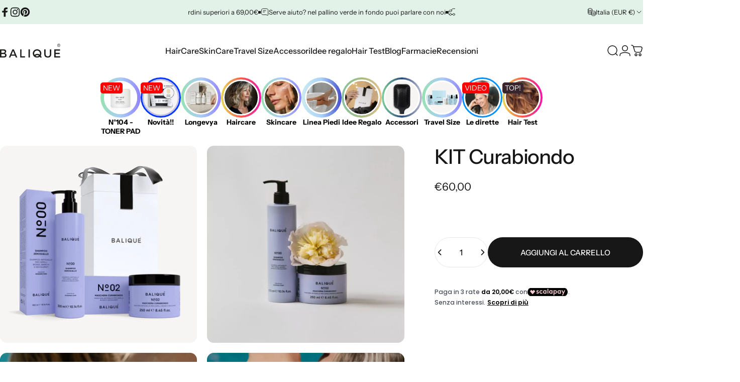

--- FILE ---
content_type: text/html; charset=utf-8
request_url: https://balique.it/products/kit-curabiondo
body_size: 90537
content:
<!doctype html>
<html class="no-js" lang="it" dir="translation missing: it.localization.text_direction_trigger">
<head>
  <meta charset="utf-8">
  <meta http-equiv="X-UA-Compatible" content="IE=edge,chrome=1">
  <meta name="viewport" content="width=device-width,initial-scale=1">
  <meta name="theme-color" content="#171717">
  <meta name="robots" content="index,follow">
  <link rel="canonical" href="https://balique.it/products/kit-curabiondo">
  <link rel="preconnect" href="https://cdn.shopify.com" crossorigin>
  <link rel="preconnect" href="https://fonts.shopifycdn.com" crossorigin>
  
  <link rel="dns-prefetch" href="https://productreviews.shopifycdn.com">
  <link rel="dns-prefetch" href="https://ajax.googleapis.com">
  <link rel="dns-prefetch" href="https://maps.googleapis.com">
  <link rel="dns-prefetch" href="https://maps.gstatic.com">
  
<title>KIT Curabiondo - Shampoo e maschera per capelli biondi | Balique</title><meta name="description" content="Trattamento completo antigiallo shampoo e maschera per capelli biondi e decolorati. Ridona lucentezza e morbidezza ai capelli biondi e decolorati, eliminando gli odiosi riflessi gialli. Grazie ai pigmenti contenuti al suo interno neutralizza il giallo e aumenta il tono freddo del tuo biondo, regalandogli una nuance più naturale.">
<meta property="og:site_name" content="Balique">
<meta property="og:url" content="https://balique.it/products/kit-curabiondo">
<meta property="og:title" content="KIT Curabiondo">
<meta property="og:type" content="product">
<meta property="og:description" content="Trattamento completo antigiallo shampoo e maschera per capelli biondi e decolorati. Ridona lucentezza e morbidezza ai capelli biondi e decolorati, eliminando gli odiosi riflessi gialli. Grazie ai pigmenti contenuti al suo interno neutralizza il giallo e aumenta il tono freddo del tuo biondo, regalandogli una nuance più naturale."><meta property="og:price:amount" content="60,00">
  <meta property="og:price:currency" content="EUR"><meta property="og:image" content="http://balique.it/cdn/shop/products/balique_kit_curabiondo_1.jpg?v=1655135458">
  <meta property="og:image:secure_url" content="https://balique.it/cdn/shop/products/balique_kit_curabiondo_1.jpg?v=1655135458">
  <meta property="og:image:width" content="1600">
  <meta property="og:image:height" content="1600"><meta name="twitter:site" content="@">
<meta name="twitter:card" content="summary_large_image">
<meta name="twitter:title" content="KIT Curabiondo">
<meta name="twitter:description" content="Trattamento completo antigiallo shampoo e maschera per capelli biondi e decolorati. Ridona lucentezza e morbidezza ai capelli biondi e decolorati, eliminando gli odiosi riflessi gialli. Grazie ai pigmenti contenuti al suo interno neutralizza il giallo e aumenta il tono freddo del tuo biondo, regalandogli una nuance più naturale.">
<style>@font-face {
  font-family: "Instrument Sans";
  font-weight: 400;
  font-style: normal;
  font-display: swap;
  src: url("//balique.it/cdn/fonts/instrument_sans/instrumentsans_n4.db86542ae5e1596dbdb28c279ae6c2086c4c5bfa.woff2") format("woff2"),
       url("//balique.it/cdn/fonts/instrument_sans/instrumentsans_n4.510f1b081e58d08c30978f465518799851ef6d8b.woff") format("woff");
}
@font-face {
  font-family: "Instrument Sans";
  font-weight: 500;
  font-style: normal;
  font-display: swap;
  src: url("//balique.it/cdn/fonts/instrument_sans/instrumentsans_n5.1ce463e1cc056566f977610764d93d4704464858.woff2") format("woff2"),
       url("//balique.it/cdn/fonts/instrument_sans/instrumentsans_n5.9079eb7bba230c9d8d8d3a7d101aa9d9f40b6d14.woff") format("woff");
}
@font-face {
  font-family: "Instrument Sans";
  font-weight: 700;
  font-style: normal;
  font-display: swap;
  src: url("//balique.it/cdn/fonts/instrument_sans/instrumentsans_n7.e4ad9032e203f9a0977786c356573ced65a7419a.woff2") format("woff2"),
       url("//balique.it/cdn/fonts/instrument_sans/instrumentsans_n7.b9e40f166fb7639074ba34738101a9d2990bb41a.woff") format("woff");
}
@font-face {
  font-family: "Instrument Sans";
  font-weight: 400;
  font-style: italic;
  font-display: swap;
  src: url("//balique.it/cdn/fonts/instrument_sans/instrumentsans_i4.028d3c3cd8d085648c808ceb20cd2fd1eb3560e5.woff2") format("woff2"),
       url("//balique.it/cdn/fonts/instrument_sans/instrumentsans_i4.7e90d82df8dee29a99237cd19cc529d2206706a2.woff") format("woff");
}
@font-face {
  font-family: "Instrument Sans";
  font-weight: 700;
  font-style: italic;
  font-display: swap;
  src: url("//balique.it/cdn/fonts/instrument_sans/instrumentsans_i7.d6063bb5d8f9cbf96eace9e8801697c54f363c6a.woff2") format("woff2"),
       url("//balique.it/cdn/fonts/instrument_sans/instrumentsans_i7.ce33afe63f8198a3ac4261b826b560103542cd36.woff") format("woff");
}
:root {
    /*! General */
    --color-base-text: 23 23 23;
    --color-base-highlight: 226 242 233;
    --color-base-background: 255 255 255;
    --color-base-button: 23 23 23;
    --color-base-button-gradient: #171717;
    --color-base-button-text: 255 255 255;
    --color-keyboard-focus: 11 97 205;
    --color-shadow: 168 232 226;
    --color-price: 23 23 23;
    --color-sale-price: 225 29 72;
    --color-sale-tag: 225 29 72;
    --color-sale-tag-text: 255 255 255;
    --color-rating: 245 158 11;
    --color-placeholder: 247 246 244;
    --color-success-text: 77 124 15;
    --color-success-background: 247 254 231;
    --color-error-text: 190 18 60;
    --color-error-background: 255 241 242;
    --color-info-text: 180 83 9;
    --color-info-background: 255 251 235;
    
    /*! Menu and drawers */
    --color-drawer-text: 23 23 23;
    --color-drawer-background: 247 246 244;
    --color-drawer-button-background: 23 23 23;
    --color-drawer-button-gradient: #171717;
    --color-drawer-button-text: 255 255 255;
    --color-drawer-overlay: 23 23 23;

    /*! Product card */
    --card-radius: var(--rounded-card);
    --card-border-width: 0.0rem;
    --card-border-opacity: 0.0;
    --card-shadow-opacity: 0.1;
    --card-shadow-horizontal-offset: 0.0rem;
    --card-shadow-vertical-offset: 0.0rem;

    /*! Buttons */
    --buttons-radius: var(--rounded-button);
    --buttons-border-width: 2px;
    --buttons-border-opacity: 0.45;
    --buttons-shadow-opacity: 0.0;
    --buttons-shadow-horizontal-offset: 0px;
    --buttons-shadow-vertical-offset: 0px;

    /*! Inputs */
    --inputs-radius: var(--rounded-input);
    --inputs-border-width: 0px;
    --inputs-border-opacity: 0.65;

    /*! Spacing */
    --sp-0d5: 0.125rem;
    --sp-1: 0.25rem;
    --sp-1d5: 0.375rem;
    --sp-2: 0.5rem;
    --sp-2d5: 0.625rem;
    --sp-3: 0.75rem;
    --sp-3d5: 0.875rem;
    --sp-4: 1rem;
    --sp-4d5: 1.125rem;
    --sp-5: 1.25rem;
    --sp-5d5: 1.375rem;
    --sp-6: 1.5rem;
    --sp-6d5: 1.625rem;
    --sp-7: 1.75rem;
    --sp-7d5: 1.875rem;
    --sp-8: 2rem;
    --sp-8d5: 2.125rem;
    --sp-9: 2.25rem;
    --sp-9d5: 2.375rem;
    --sp-10: 2.5rem;
    --sp-10d5: 2.625rem;
    --sp-11: 2.75rem;
    --sp-12: 3rem;
    --sp-13: 3.25rem;
    --sp-14: 3.5rem;
    --sp-15: 3.875rem;
    --sp-16: 4rem;
    --sp-18: 4.5rem;
    --sp-20: 5rem;
    --sp-23: 5.625rem;
    --sp-24: 6rem;
    --sp-28: 7rem;
    --sp-32: 8rem;
    --sp-36: 9rem;
    --sp-40: 10rem;
    --sp-44: 11rem;
    --sp-48: 12rem;
    --sp-52: 13rem;
    --sp-56: 14rem;
    --sp-60: 15rem;
    --sp-64: 16rem;
    --sp-68: 17rem;
    --sp-72: 18rem;
    --sp-80: 20rem;
    --sp-96: 24rem;
    --sp-100: 32rem;

    /*! Font family */
    --font-heading-family: "Instrument Sans", sans-serif;
    --font-heading-style: normal;
    --font-heading-weight: 500;
    --font-heading-line-height: 1;
    --font-heading-letter-spacing: -0.03em;
    

    --font-body-family: "Instrument Sans", sans-serif;
    --font-body-style: normal;
    --font-body-weight: 400;
    --font-body-line-height: 1.2;
    --font-body-letter-spacing: 0.0em;

    --font-navigation-family: var(--font-heading-family);
    --font-navigation-size: clamp(0.875rem, 0.748rem + 0.3174vw, 1.125rem);
    --font-navigation-weight: 500;
    

    --font-button-family: var(--font-body-family);
    --font-button-size: clamp(0.875rem, 0.8115rem + 0.1587vw, 1.0rem);
    --font-button-weight: 500;
    

    --font-product-family: var(--font-body-family);
    --font-product-size: clamp(1.0rem, 0.873rem + 0.3175vw, 1.25rem);
    --font-product-weight: 500;
    

    /*! Font size */
    --text-3xs: 0.625rem;
    --text-2xs: 0.6875rem;
    --text-xs: 0.75rem;
    --text-2sm: 0.8125rem;
    --text-sm: 0.875rem;
    --text-base: 1.0rem;
    --text-lg: 1.125rem;
    --text-xl: 1.25rem;
    --text-2xl: 1.5rem;
    --text-3xl: 1.875rem;
    --text-4xl: 2.25rem;
    --text-5xl: 3.0rem;
    --text-6xl: 3.75rem;
    --text-7xl: 4.5rem;
    --text-8xl: 6.0rem;

    /*! Layout */
    --page-width: 1920px;
    --gap-padding: clamp(var(--sp-5), 2.526vw, var(--sp-12));
    --grid-gap: clamp(40px, 20vw, 60px);
    --page-padding: var(--sp-5);
    --page-container: min(calc(100vw - var(--scrollbar-width, 0px) - var(--page-padding) * 2), var(--page-width));
    --rounded-button: 3.75rem;
    --rounded-input: 0.375rem;
    --rounded-card: clamp(var(--sp-2d5), 1.053vw, var(--sp-5));
    --rounded-block: clamp(var(--sp-2d5), 1.053vw, var(--sp-5));

    /*! Other */
    --icon-weight: 1.5px;
  }

  @media screen and (min-width: 1024px) {
    :root {
      --page-padding: var(--sp-9);
    }
  }

  @media screen and (min-width: 1280px) {
    :root {
      --gap-padding: var(--sp-12);
      --page-padding: var(--sp-12);
      --page-container: min(calc(100vw - var(--scrollbar-width, 0px) - var(--page-padding) * 2), max(var(--page-width), 1280px));
    }
  }

  @media screen and (min-width: 1536px) {
    :root {
      --page-padding: max(var(--sp-12), 50vw - var(--scrollbar-width, 0px)/2 - var(--page-width)/2);
    }
  }
</style>
  <link rel="preload" as="font" href="//balique.it/cdn/fonts/instrument_sans/instrumentsans_n4.db86542ae5e1596dbdb28c279ae6c2086c4c5bfa.woff2" type="font/woff2" crossorigin>
  

  <link rel="preload" as="font" href="//balique.it/cdn/fonts/instrument_sans/instrumentsans_n5.1ce463e1cc056566f977610764d93d4704464858.woff2" type="font/woff2" crossorigin>
  
<link href="//balique.it/cdn/shop/t/35/assets/theme.css?v=97895539110510535931761840102" rel="stylesheet" type="text/css" media="all" /><link rel="stylesheet" href="//balique.it/cdn/shop/t/35/assets/apps.css?v=162097722211979372921761840109" media="print" fetchpriority="low" onload="this.media='all'">

  <script>window.performance && window.performance.mark && window.performance.mark('shopify.content_for_header.start');</script><meta name="google-site-verification" content="Hadvkflk9mKWq2dD7wbHH2-DA1aynOPO5MgZudvzDtg">
<meta id="shopify-digital-wallet" name="shopify-digital-wallet" content="/49034133663/digital_wallets/dialog">
<meta name="shopify-checkout-api-token" content="748e5db50684c997b875ad9556eecff6">
<meta id="in-context-paypal-metadata" data-shop-id="49034133663" data-venmo-supported="false" data-environment="production" data-locale="it_IT" data-paypal-v4="true" data-currency="EUR">
<link rel="alternate" hreflang="x-default" href="https://balique.it/products/kit-curabiondo">
<link rel="alternate" hreflang="it" href="https://balique.it/products/kit-curabiondo">
<link rel="alternate" hreflang="en-AC" href="https://balique.com/products/kit-curabiondo">
<link rel="alternate" hreflang="it-AC" href="https://balique.com/it/products/kit-curabiondo">
<link rel="alternate" hreflang="en-AD" href="https://balique.com/products/kit-curabiondo">
<link rel="alternate" hreflang="it-AD" href="https://balique.com/it/products/kit-curabiondo">
<link rel="alternate" hreflang="en-AE" href="https://balique.com/products/kit-curabiondo">
<link rel="alternate" hreflang="it-AE" href="https://balique.com/it/products/kit-curabiondo">
<link rel="alternate" hreflang="en-AF" href="https://balique.com/products/kit-curabiondo">
<link rel="alternate" hreflang="it-AF" href="https://balique.com/it/products/kit-curabiondo">
<link rel="alternate" hreflang="en-AG" href="https://balique.com/products/kit-curabiondo">
<link rel="alternate" hreflang="it-AG" href="https://balique.com/it/products/kit-curabiondo">
<link rel="alternate" hreflang="en-AI" href="https://balique.com/products/kit-curabiondo">
<link rel="alternate" hreflang="it-AI" href="https://balique.com/it/products/kit-curabiondo">
<link rel="alternate" hreflang="en-AL" href="https://balique.com/products/kit-curabiondo">
<link rel="alternate" hreflang="it-AL" href="https://balique.com/it/products/kit-curabiondo">
<link rel="alternate" hreflang="en-AM" href="https://balique.com/products/kit-curabiondo">
<link rel="alternate" hreflang="it-AM" href="https://balique.com/it/products/kit-curabiondo">
<link rel="alternate" hreflang="en-AO" href="https://balique.com/products/kit-curabiondo">
<link rel="alternate" hreflang="it-AO" href="https://balique.com/it/products/kit-curabiondo">
<link rel="alternate" hreflang="en-AR" href="https://balique.com/products/kit-curabiondo">
<link rel="alternate" hreflang="it-AR" href="https://balique.com/it/products/kit-curabiondo">
<link rel="alternate" hreflang="en-AT" href="https://balique.com/products/kit-curabiondo">
<link rel="alternate" hreflang="it-AT" href="https://balique.com/it/products/kit-curabiondo">
<link rel="alternate" hreflang="en-AU" href="https://balique.com/products/kit-curabiondo">
<link rel="alternate" hreflang="it-AU" href="https://balique.com/it/products/kit-curabiondo">
<link rel="alternate" hreflang="en-AW" href="https://balique.com/products/kit-curabiondo">
<link rel="alternate" hreflang="it-AW" href="https://balique.com/it/products/kit-curabiondo">
<link rel="alternate" hreflang="en-AX" href="https://balique.com/products/kit-curabiondo">
<link rel="alternate" hreflang="it-AX" href="https://balique.com/it/products/kit-curabiondo">
<link rel="alternate" hreflang="en-AZ" href="https://balique.com/products/kit-curabiondo">
<link rel="alternate" hreflang="it-AZ" href="https://balique.com/it/products/kit-curabiondo">
<link rel="alternate" hreflang="en-BA" href="https://balique.com/products/kit-curabiondo">
<link rel="alternate" hreflang="it-BA" href="https://balique.com/it/products/kit-curabiondo">
<link rel="alternate" hreflang="en-BB" href="https://balique.com/products/kit-curabiondo">
<link rel="alternate" hreflang="it-BB" href="https://balique.com/it/products/kit-curabiondo">
<link rel="alternate" hreflang="en-BD" href="https://balique.com/products/kit-curabiondo">
<link rel="alternate" hreflang="it-BD" href="https://balique.com/it/products/kit-curabiondo">
<link rel="alternate" hreflang="en-BE" href="https://balique.com/products/kit-curabiondo">
<link rel="alternate" hreflang="it-BE" href="https://balique.com/it/products/kit-curabiondo">
<link rel="alternate" hreflang="en-BF" href="https://balique.com/products/kit-curabiondo">
<link rel="alternate" hreflang="it-BF" href="https://balique.com/it/products/kit-curabiondo">
<link rel="alternate" hreflang="en-BG" href="https://balique.com/products/kit-curabiondo">
<link rel="alternate" hreflang="it-BG" href="https://balique.com/it/products/kit-curabiondo">
<link rel="alternate" hreflang="en-BH" href="https://balique.com/products/kit-curabiondo">
<link rel="alternate" hreflang="it-BH" href="https://balique.com/it/products/kit-curabiondo">
<link rel="alternate" hreflang="en-BI" href="https://balique.com/products/kit-curabiondo">
<link rel="alternate" hreflang="it-BI" href="https://balique.com/it/products/kit-curabiondo">
<link rel="alternate" hreflang="en-BJ" href="https://balique.com/products/kit-curabiondo">
<link rel="alternate" hreflang="it-BJ" href="https://balique.com/it/products/kit-curabiondo">
<link rel="alternate" hreflang="en-BL" href="https://balique.com/products/kit-curabiondo">
<link rel="alternate" hreflang="it-BL" href="https://balique.com/it/products/kit-curabiondo">
<link rel="alternate" hreflang="en-BM" href="https://balique.com/products/kit-curabiondo">
<link rel="alternate" hreflang="it-BM" href="https://balique.com/it/products/kit-curabiondo">
<link rel="alternate" hreflang="en-BN" href="https://balique.com/products/kit-curabiondo">
<link rel="alternate" hreflang="it-BN" href="https://balique.com/it/products/kit-curabiondo">
<link rel="alternate" hreflang="en-BO" href="https://balique.com/products/kit-curabiondo">
<link rel="alternate" hreflang="it-BO" href="https://balique.com/it/products/kit-curabiondo">
<link rel="alternate" hreflang="en-BQ" href="https://balique.com/products/kit-curabiondo">
<link rel="alternate" hreflang="it-BQ" href="https://balique.com/it/products/kit-curabiondo">
<link rel="alternate" hreflang="en-BR" href="https://balique.com/products/kit-curabiondo">
<link rel="alternate" hreflang="it-BR" href="https://balique.com/it/products/kit-curabiondo">
<link rel="alternate" hreflang="en-BS" href="https://balique.com/products/kit-curabiondo">
<link rel="alternate" hreflang="it-BS" href="https://balique.com/it/products/kit-curabiondo">
<link rel="alternate" hreflang="en-BT" href="https://balique.com/products/kit-curabiondo">
<link rel="alternate" hreflang="it-BT" href="https://balique.com/it/products/kit-curabiondo">
<link rel="alternate" hreflang="en-BW" href="https://balique.com/products/kit-curabiondo">
<link rel="alternate" hreflang="it-BW" href="https://balique.com/it/products/kit-curabiondo">
<link rel="alternate" hreflang="en-BY" href="https://balique.com/products/kit-curabiondo">
<link rel="alternate" hreflang="it-BY" href="https://balique.com/it/products/kit-curabiondo">
<link rel="alternate" hreflang="en-BZ" href="https://balique.com/products/kit-curabiondo">
<link rel="alternate" hreflang="it-BZ" href="https://balique.com/it/products/kit-curabiondo">
<link rel="alternate" hreflang="en-CA" href="https://balique.com/products/kit-curabiondo">
<link rel="alternate" hreflang="it-CA" href="https://balique.com/it/products/kit-curabiondo">
<link rel="alternate" hreflang="en-CC" href="https://balique.com/products/kit-curabiondo">
<link rel="alternate" hreflang="it-CC" href="https://balique.com/it/products/kit-curabiondo">
<link rel="alternate" hreflang="en-CD" href="https://balique.com/products/kit-curabiondo">
<link rel="alternate" hreflang="it-CD" href="https://balique.com/it/products/kit-curabiondo">
<link rel="alternate" hreflang="en-CF" href="https://balique.com/products/kit-curabiondo">
<link rel="alternate" hreflang="it-CF" href="https://balique.com/it/products/kit-curabiondo">
<link rel="alternate" hreflang="en-CG" href="https://balique.com/products/kit-curabiondo">
<link rel="alternate" hreflang="it-CG" href="https://balique.com/it/products/kit-curabiondo">
<link rel="alternate" hreflang="en-CH" href="https://balique.com/products/kit-curabiondo">
<link rel="alternate" hreflang="it-CH" href="https://balique.com/it/products/kit-curabiondo">
<link rel="alternate" hreflang="en-CI" href="https://balique.com/products/kit-curabiondo">
<link rel="alternate" hreflang="it-CI" href="https://balique.com/it/products/kit-curabiondo">
<link rel="alternate" hreflang="en-CK" href="https://balique.com/products/kit-curabiondo">
<link rel="alternate" hreflang="it-CK" href="https://balique.com/it/products/kit-curabiondo">
<link rel="alternate" hreflang="en-CL" href="https://balique.com/products/kit-curabiondo">
<link rel="alternate" hreflang="it-CL" href="https://balique.com/it/products/kit-curabiondo">
<link rel="alternate" hreflang="en-CM" href="https://balique.com/products/kit-curabiondo">
<link rel="alternate" hreflang="it-CM" href="https://balique.com/it/products/kit-curabiondo">
<link rel="alternate" hreflang="en-CN" href="https://balique.com/products/kit-curabiondo">
<link rel="alternate" hreflang="it-CN" href="https://balique.com/it/products/kit-curabiondo">
<link rel="alternate" hreflang="en-CO" href="https://balique.com/products/kit-curabiondo">
<link rel="alternate" hreflang="it-CO" href="https://balique.com/it/products/kit-curabiondo">
<link rel="alternate" hreflang="en-CR" href="https://balique.com/products/kit-curabiondo">
<link rel="alternate" hreflang="it-CR" href="https://balique.com/it/products/kit-curabiondo">
<link rel="alternate" hreflang="en-CV" href="https://balique.com/products/kit-curabiondo">
<link rel="alternate" hreflang="it-CV" href="https://balique.com/it/products/kit-curabiondo">
<link rel="alternate" hreflang="en-CW" href="https://balique.com/products/kit-curabiondo">
<link rel="alternate" hreflang="it-CW" href="https://balique.com/it/products/kit-curabiondo">
<link rel="alternate" hreflang="en-CX" href="https://balique.com/products/kit-curabiondo">
<link rel="alternate" hreflang="it-CX" href="https://balique.com/it/products/kit-curabiondo">
<link rel="alternate" hreflang="en-CY" href="https://balique.com/products/kit-curabiondo">
<link rel="alternate" hreflang="it-CY" href="https://balique.com/it/products/kit-curabiondo">
<link rel="alternate" hreflang="en-CZ" href="https://balique.com/products/kit-curabiondo">
<link rel="alternate" hreflang="it-CZ" href="https://balique.com/it/products/kit-curabiondo">
<link rel="alternate" hreflang="en-DE" href="https://balique.com/products/kit-curabiondo">
<link rel="alternate" hreflang="it-DE" href="https://balique.com/it/products/kit-curabiondo">
<link rel="alternate" hreflang="en-DJ" href="https://balique.com/products/kit-curabiondo">
<link rel="alternate" hreflang="it-DJ" href="https://balique.com/it/products/kit-curabiondo">
<link rel="alternate" hreflang="en-DK" href="https://balique.com/products/kit-curabiondo">
<link rel="alternate" hreflang="it-DK" href="https://balique.com/it/products/kit-curabiondo">
<link rel="alternate" hreflang="en-DM" href="https://balique.com/products/kit-curabiondo">
<link rel="alternate" hreflang="it-DM" href="https://balique.com/it/products/kit-curabiondo">
<link rel="alternate" hreflang="en-DO" href="https://balique.com/products/kit-curabiondo">
<link rel="alternate" hreflang="it-DO" href="https://balique.com/it/products/kit-curabiondo">
<link rel="alternate" hreflang="en-DZ" href="https://balique.com/products/kit-curabiondo">
<link rel="alternate" hreflang="it-DZ" href="https://balique.com/it/products/kit-curabiondo">
<link rel="alternate" hreflang="en-EC" href="https://balique.com/products/kit-curabiondo">
<link rel="alternate" hreflang="it-EC" href="https://balique.com/it/products/kit-curabiondo">
<link rel="alternate" hreflang="en-EE" href="https://balique.com/products/kit-curabiondo">
<link rel="alternate" hreflang="it-EE" href="https://balique.com/it/products/kit-curabiondo">
<link rel="alternate" hreflang="en-EG" href="https://balique.com/products/kit-curabiondo">
<link rel="alternate" hreflang="it-EG" href="https://balique.com/it/products/kit-curabiondo">
<link rel="alternate" hreflang="en-EH" href="https://balique.com/products/kit-curabiondo">
<link rel="alternate" hreflang="it-EH" href="https://balique.com/it/products/kit-curabiondo">
<link rel="alternate" hreflang="en-ER" href="https://balique.com/products/kit-curabiondo">
<link rel="alternate" hreflang="it-ER" href="https://balique.com/it/products/kit-curabiondo">
<link rel="alternate" hreflang="en-ES" href="https://balique.com/products/kit-curabiondo">
<link rel="alternate" hreflang="it-ES" href="https://balique.com/it/products/kit-curabiondo">
<link rel="alternate" hreflang="en-ET" href="https://balique.com/products/kit-curabiondo">
<link rel="alternate" hreflang="it-ET" href="https://balique.com/it/products/kit-curabiondo">
<link rel="alternate" hreflang="en-FI" href="https://balique.com/products/kit-curabiondo">
<link rel="alternate" hreflang="it-FI" href="https://balique.com/it/products/kit-curabiondo">
<link rel="alternate" hreflang="en-FJ" href="https://balique.com/products/kit-curabiondo">
<link rel="alternate" hreflang="it-FJ" href="https://balique.com/it/products/kit-curabiondo">
<link rel="alternate" hreflang="en-FK" href="https://balique.com/products/kit-curabiondo">
<link rel="alternate" hreflang="it-FK" href="https://balique.com/it/products/kit-curabiondo">
<link rel="alternate" hreflang="en-FO" href="https://balique.com/products/kit-curabiondo">
<link rel="alternate" hreflang="it-FO" href="https://balique.com/it/products/kit-curabiondo">
<link rel="alternate" hreflang="en-FR" href="https://balique.com/products/kit-curabiondo">
<link rel="alternate" hreflang="it-FR" href="https://balique.com/it/products/kit-curabiondo">
<link rel="alternate" hreflang="en-GA" href="https://balique.com/products/kit-curabiondo">
<link rel="alternate" hreflang="it-GA" href="https://balique.com/it/products/kit-curabiondo">
<link rel="alternate" hreflang="en-GB" href="https://balique.com/products/kit-curabiondo">
<link rel="alternate" hreflang="it-GB" href="https://balique.com/it/products/kit-curabiondo">
<link rel="alternate" hreflang="en-GD" href="https://balique.com/products/kit-curabiondo">
<link rel="alternate" hreflang="it-GD" href="https://balique.com/it/products/kit-curabiondo">
<link rel="alternate" hreflang="en-GE" href="https://balique.com/products/kit-curabiondo">
<link rel="alternate" hreflang="it-GE" href="https://balique.com/it/products/kit-curabiondo">
<link rel="alternate" hreflang="en-GF" href="https://balique.com/products/kit-curabiondo">
<link rel="alternate" hreflang="it-GF" href="https://balique.com/it/products/kit-curabiondo">
<link rel="alternate" hreflang="en-GG" href="https://balique.com/products/kit-curabiondo">
<link rel="alternate" hreflang="it-GG" href="https://balique.com/it/products/kit-curabiondo">
<link rel="alternate" hreflang="en-GH" href="https://balique.com/products/kit-curabiondo">
<link rel="alternate" hreflang="it-GH" href="https://balique.com/it/products/kit-curabiondo">
<link rel="alternate" hreflang="en-GI" href="https://balique.com/products/kit-curabiondo">
<link rel="alternate" hreflang="it-GI" href="https://balique.com/it/products/kit-curabiondo">
<link rel="alternate" hreflang="en-GL" href="https://balique.com/products/kit-curabiondo">
<link rel="alternate" hreflang="it-GL" href="https://balique.com/it/products/kit-curabiondo">
<link rel="alternate" hreflang="en-GM" href="https://balique.com/products/kit-curabiondo">
<link rel="alternate" hreflang="it-GM" href="https://balique.com/it/products/kit-curabiondo">
<link rel="alternate" hreflang="en-GN" href="https://balique.com/products/kit-curabiondo">
<link rel="alternate" hreflang="it-GN" href="https://balique.com/it/products/kit-curabiondo">
<link rel="alternate" hreflang="en-GP" href="https://balique.com/products/kit-curabiondo">
<link rel="alternate" hreflang="it-GP" href="https://balique.com/it/products/kit-curabiondo">
<link rel="alternate" hreflang="en-GQ" href="https://balique.com/products/kit-curabiondo">
<link rel="alternate" hreflang="it-GQ" href="https://balique.com/it/products/kit-curabiondo">
<link rel="alternate" hreflang="en-GR" href="https://balique.com/products/kit-curabiondo">
<link rel="alternate" hreflang="it-GR" href="https://balique.com/it/products/kit-curabiondo">
<link rel="alternate" hreflang="en-GS" href="https://balique.com/products/kit-curabiondo">
<link rel="alternate" hreflang="it-GS" href="https://balique.com/it/products/kit-curabiondo">
<link rel="alternate" hreflang="en-GT" href="https://balique.com/products/kit-curabiondo">
<link rel="alternate" hreflang="it-GT" href="https://balique.com/it/products/kit-curabiondo">
<link rel="alternate" hreflang="en-GW" href="https://balique.com/products/kit-curabiondo">
<link rel="alternate" hreflang="it-GW" href="https://balique.com/it/products/kit-curabiondo">
<link rel="alternate" hreflang="en-GY" href="https://balique.com/products/kit-curabiondo">
<link rel="alternate" hreflang="it-GY" href="https://balique.com/it/products/kit-curabiondo">
<link rel="alternate" hreflang="en-HK" href="https://balique.com/products/kit-curabiondo">
<link rel="alternate" hreflang="it-HK" href="https://balique.com/it/products/kit-curabiondo">
<link rel="alternate" hreflang="en-HN" href="https://balique.com/products/kit-curabiondo">
<link rel="alternate" hreflang="it-HN" href="https://balique.com/it/products/kit-curabiondo">
<link rel="alternate" hreflang="en-HR" href="https://balique.com/products/kit-curabiondo">
<link rel="alternate" hreflang="it-HR" href="https://balique.com/it/products/kit-curabiondo">
<link rel="alternate" hreflang="en-HT" href="https://balique.com/products/kit-curabiondo">
<link rel="alternate" hreflang="it-HT" href="https://balique.com/it/products/kit-curabiondo">
<link rel="alternate" hreflang="en-HU" href="https://balique.com/products/kit-curabiondo">
<link rel="alternate" hreflang="it-HU" href="https://balique.com/it/products/kit-curabiondo">
<link rel="alternate" hreflang="en-ID" href="https://balique.com/products/kit-curabiondo">
<link rel="alternate" hreflang="it-ID" href="https://balique.com/it/products/kit-curabiondo">
<link rel="alternate" hreflang="en-IE" href="https://balique.com/products/kit-curabiondo">
<link rel="alternate" hreflang="it-IE" href="https://balique.com/it/products/kit-curabiondo">
<link rel="alternate" hreflang="en-IL" href="https://balique.com/products/kit-curabiondo">
<link rel="alternate" hreflang="it-IL" href="https://balique.com/it/products/kit-curabiondo">
<link rel="alternate" hreflang="en-IM" href="https://balique.com/products/kit-curabiondo">
<link rel="alternate" hreflang="it-IM" href="https://balique.com/it/products/kit-curabiondo">
<link rel="alternate" hreflang="en-IN" href="https://balique.com/products/kit-curabiondo">
<link rel="alternate" hreflang="it-IN" href="https://balique.com/it/products/kit-curabiondo">
<link rel="alternate" hreflang="en-IO" href="https://balique.com/products/kit-curabiondo">
<link rel="alternate" hreflang="it-IO" href="https://balique.com/it/products/kit-curabiondo">
<link rel="alternate" hreflang="en-IQ" href="https://balique.com/products/kit-curabiondo">
<link rel="alternate" hreflang="it-IQ" href="https://balique.com/it/products/kit-curabiondo">
<link rel="alternate" hreflang="en-IS" href="https://balique.com/products/kit-curabiondo">
<link rel="alternate" hreflang="it-IS" href="https://balique.com/it/products/kit-curabiondo">
<link rel="alternate" hreflang="en-JE" href="https://balique.com/products/kit-curabiondo">
<link rel="alternate" hreflang="it-JE" href="https://balique.com/it/products/kit-curabiondo">
<link rel="alternate" hreflang="en-JM" href="https://balique.com/products/kit-curabiondo">
<link rel="alternate" hreflang="it-JM" href="https://balique.com/it/products/kit-curabiondo">
<link rel="alternate" hreflang="en-JO" href="https://balique.com/products/kit-curabiondo">
<link rel="alternate" hreflang="it-JO" href="https://balique.com/it/products/kit-curabiondo">
<link rel="alternate" hreflang="en-JP" href="https://balique.com/products/kit-curabiondo">
<link rel="alternate" hreflang="it-JP" href="https://balique.com/it/products/kit-curabiondo">
<link rel="alternate" hreflang="en-KE" href="https://balique.com/products/kit-curabiondo">
<link rel="alternate" hreflang="it-KE" href="https://balique.com/it/products/kit-curabiondo">
<link rel="alternate" hreflang="en-KG" href="https://balique.com/products/kit-curabiondo">
<link rel="alternate" hreflang="it-KG" href="https://balique.com/it/products/kit-curabiondo">
<link rel="alternate" hreflang="en-KH" href="https://balique.com/products/kit-curabiondo">
<link rel="alternate" hreflang="it-KH" href="https://balique.com/it/products/kit-curabiondo">
<link rel="alternate" hreflang="en-KI" href="https://balique.com/products/kit-curabiondo">
<link rel="alternate" hreflang="it-KI" href="https://balique.com/it/products/kit-curabiondo">
<link rel="alternate" hreflang="en-KM" href="https://balique.com/products/kit-curabiondo">
<link rel="alternate" hreflang="it-KM" href="https://balique.com/it/products/kit-curabiondo">
<link rel="alternate" hreflang="en-KN" href="https://balique.com/products/kit-curabiondo">
<link rel="alternate" hreflang="it-KN" href="https://balique.com/it/products/kit-curabiondo">
<link rel="alternate" hreflang="en-KR" href="https://balique.com/products/kit-curabiondo">
<link rel="alternate" hreflang="it-KR" href="https://balique.com/it/products/kit-curabiondo">
<link rel="alternate" hreflang="en-KW" href="https://balique.com/products/kit-curabiondo">
<link rel="alternate" hreflang="it-KW" href="https://balique.com/it/products/kit-curabiondo">
<link rel="alternate" hreflang="en-KY" href="https://balique.com/products/kit-curabiondo">
<link rel="alternate" hreflang="it-KY" href="https://balique.com/it/products/kit-curabiondo">
<link rel="alternate" hreflang="en-KZ" href="https://balique.com/products/kit-curabiondo">
<link rel="alternate" hreflang="it-KZ" href="https://balique.com/it/products/kit-curabiondo">
<link rel="alternate" hreflang="en-LA" href="https://balique.com/products/kit-curabiondo">
<link rel="alternate" hreflang="it-LA" href="https://balique.com/it/products/kit-curabiondo">
<link rel="alternate" hreflang="en-LB" href="https://balique.com/products/kit-curabiondo">
<link rel="alternate" hreflang="it-LB" href="https://balique.com/it/products/kit-curabiondo">
<link rel="alternate" hreflang="en-LC" href="https://balique.com/products/kit-curabiondo">
<link rel="alternate" hreflang="it-LC" href="https://balique.com/it/products/kit-curabiondo">
<link rel="alternate" hreflang="en-LI" href="https://balique.com/products/kit-curabiondo">
<link rel="alternate" hreflang="it-LI" href="https://balique.com/it/products/kit-curabiondo">
<link rel="alternate" hreflang="en-LK" href="https://balique.com/products/kit-curabiondo">
<link rel="alternate" hreflang="it-LK" href="https://balique.com/it/products/kit-curabiondo">
<link rel="alternate" hreflang="en-LR" href="https://balique.com/products/kit-curabiondo">
<link rel="alternate" hreflang="it-LR" href="https://balique.com/it/products/kit-curabiondo">
<link rel="alternate" hreflang="en-LS" href="https://balique.com/products/kit-curabiondo">
<link rel="alternate" hreflang="it-LS" href="https://balique.com/it/products/kit-curabiondo">
<link rel="alternate" hreflang="en-LT" href="https://balique.com/products/kit-curabiondo">
<link rel="alternate" hreflang="it-LT" href="https://balique.com/it/products/kit-curabiondo">
<link rel="alternate" hreflang="en-LU" href="https://balique.com/products/kit-curabiondo">
<link rel="alternate" hreflang="it-LU" href="https://balique.com/it/products/kit-curabiondo">
<link rel="alternate" hreflang="en-LV" href="https://balique.com/products/kit-curabiondo">
<link rel="alternate" hreflang="it-LV" href="https://balique.com/it/products/kit-curabiondo">
<link rel="alternate" hreflang="en-LY" href="https://balique.com/products/kit-curabiondo">
<link rel="alternate" hreflang="it-LY" href="https://balique.com/it/products/kit-curabiondo">
<link rel="alternate" hreflang="en-MA" href="https://balique.com/products/kit-curabiondo">
<link rel="alternate" hreflang="it-MA" href="https://balique.com/it/products/kit-curabiondo">
<link rel="alternate" hreflang="en-MC" href="https://balique.com/products/kit-curabiondo">
<link rel="alternate" hreflang="it-MC" href="https://balique.com/it/products/kit-curabiondo">
<link rel="alternate" hreflang="en-MD" href="https://balique.com/products/kit-curabiondo">
<link rel="alternate" hreflang="it-MD" href="https://balique.com/it/products/kit-curabiondo">
<link rel="alternate" hreflang="en-ME" href="https://balique.com/products/kit-curabiondo">
<link rel="alternate" hreflang="it-ME" href="https://balique.com/it/products/kit-curabiondo">
<link rel="alternate" hreflang="en-MF" href="https://balique.com/products/kit-curabiondo">
<link rel="alternate" hreflang="it-MF" href="https://balique.com/it/products/kit-curabiondo">
<link rel="alternate" hreflang="en-MG" href="https://balique.com/products/kit-curabiondo">
<link rel="alternate" hreflang="it-MG" href="https://balique.com/it/products/kit-curabiondo">
<link rel="alternate" hreflang="en-MK" href="https://balique.com/products/kit-curabiondo">
<link rel="alternate" hreflang="it-MK" href="https://balique.com/it/products/kit-curabiondo">
<link rel="alternate" hreflang="en-ML" href="https://balique.com/products/kit-curabiondo">
<link rel="alternate" hreflang="it-ML" href="https://balique.com/it/products/kit-curabiondo">
<link rel="alternate" hreflang="en-MM" href="https://balique.com/products/kit-curabiondo">
<link rel="alternate" hreflang="it-MM" href="https://balique.com/it/products/kit-curabiondo">
<link rel="alternate" hreflang="en-MN" href="https://balique.com/products/kit-curabiondo">
<link rel="alternate" hreflang="it-MN" href="https://balique.com/it/products/kit-curabiondo">
<link rel="alternate" hreflang="en-MO" href="https://balique.com/products/kit-curabiondo">
<link rel="alternate" hreflang="it-MO" href="https://balique.com/it/products/kit-curabiondo">
<link rel="alternate" hreflang="en-MQ" href="https://balique.com/products/kit-curabiondo">
<link rel="alternate" hreflang="it-MQ" href="https://balique.com/it/products/kit-curabiondo">
<link rel="alternate" hreflang="en-MR" href="https://balique.com/products/kit-curabiondo">
<link rel="alternate" hreflang="it-MR" href="https://balique.com/it/products/kit-curabiondo">
<link rel="alternate" hreflang="en-MS" href="https://balique.com/products/kit-curabiondo">
<link rel="alternate" hreflang="it-MS" href="https://balique.com/it/products/kit-curabiondo">
<link rel="alternate" hreflang="en-MT" href="https://balique.com/products/kit-curabiondo">
<link rel="alternate" hreflang="it-MT" href="https://balique.com/it/products/kit-curabiondo">
<link rel="alternate" hreflang="en-MU" href="https://balique.com/products/kit-curabiondo">
<link rel="alternate" hreflang="it-MU" href="https://balique.com/it/products/kit-curabiondo">
<link rel="alternate" hreflang="en-MV" href="https://balique.com/products/kit-curabiondo">
<link rel="alternate" hreflang="it-MV" href="https://balique.com/it/products/kit-curabiondo">
<link rel="alternate" hreflang="en-MW" href="https://balique.com/products/kit-curabiondo">
<link rel="alternate" hreflang="it-MW" href="https://balique.com/it/products/kit-curabiondo">
<link rel="alternate" hreflang="en-MX" href="https://balique.com/products/kit-curabiondo">
<link rel="alternate" hreflang="it-MX" href="https://balique.com/it/products/kit-curabiondo">
<link rel="alternate" hreflang="en-MY" href="https://balique.com/products/kit-curabiondo">
<link rel="alternate" hreflang="it-MY" href="https://balique.com/it/products/kit-curabiondo">
<link rel="alternate" hreflang="en-MZ" href="https://balique.com/products/kit-curabiondo">
<link rel="alternate" hreflang="it-MZ" href="https://balique.com/it/products/kit-curabiondo">
<link rel="alternate" hreflang="en-NA" href="https://balique.com/products/kit-curabiondo">
<link rel="alternate" hreflang="it-NA" href="https://balique.com/it/products/kit-curabiondo">
<link rel="alternate" hreflang="en-NC" href="https://balique.com/products/kit-curabiondo">
<link rel="alternate" hreflang="it-NC" href="https://balique.com/it/products/kit-curabiondo">
<link rel="alternate" hreflang="en-NE" href="https://balique.com/products/kit-curabiondo">
<link rel="alternate" hreflang="it-NE" href="https://balique.com/it/products/kit-curabiondo">
<link rel="alternate" hreflang="en-NF" href="https://balique.com/products/kit-curabiondo">
<link rel="alternate" hreflang="it-NF" href="https://balique.com/it/products/kit-curabiondo">
<link rel="alternate" hreflang="en-NG" href="https://balique.com/products/kit-curabiondo">
<link rel="alternate" hreflang="it-NG" href="https://balique.com/it/products/kit-curabiondo">
<link rel="alternate" hreflang="en-NI" href="https://balique.com/products/kit-curabiondo">
<link rel="alternate" hreflang="it-NI" href="https://balique.com/it/products/kit-curabiondo">
<link rel="alternate" hreflang="en-NL" href="https://balique.com/products/kit-curabiondo">
<link rel="alternate" hreflang="it-NL" href="https://balique.com/it/products/kit-curabiondo">
<link rel="alternate" hreflang="en-NO" href="https://balique.com/products/kit-curabiondo">
<link rel="alternate" hreflang="it-NO" href="https://balique.com/it/products/kit-curabiondo">
<link rel="alternate" hreflang="en-NP" href="https://balique.com/products/kit-curabiondo">
<link rel="alternate" hreflang="it-NP" href="https://balique.com/it/products/kit-curabiondo">
<link rel="alternate" hreflang="en-NR" href="https://balique.com/products/kit-curabiondo">
<link rel="alternate" hreflang="it-NR" href="https://balique.com/it/products/kit-curabiondo">
<link rel="alternate" hreflang="en-NU" href="https://balique.com/products/kit-curabiondo">
<link rel="alternate" hreflang="it-NU" href="https://balique.com/it/products/kit-curabiondo">
<link rel="alternate" hreflang="en-NZ" href="https://balique.com/products/kit-curabiondo">
<link rel="alternate" hreflang="it-NZ" href="https://balique.com/it/products/kit-curabiondo">
<link rel="alternate" hreflang="en-OM" href="https://balique.com/products/kit-curabiondo">
<link rel="alternate" hreflang="it-OM" href="https://balique.com/it/products/kit-curabiondo">
<link rel="alternate" hreflang="en-PA" href="https://balique.com/products/kit-curabiondo">
<link rel="alternate" hreflang="it-PA" href="https://balique.com/it/products/kit-curabiondo">
<link rel="alternate" hreflang="en-PE" href="https://balique.com/products/kit-curabiondo">
<link rel="alternate" hreflang="it-PE" href="https://balique.com/it/products/kit-curabiondo">
<link rel="alternate" hreflang="en-PF" href="https://balique.com/products/kit-curabiondo">
<link rel="alternate" hreflang="it-PF" href="https://balique.com/it/products/kit-curabiondo">
<link rel="alternate" hreflang="en-PG" href="https://balique.com/products/kit-curabiondo">
<link rel="alternate" hreflang="it-PG" href="https://balique.com/it/products/kit-curabiondo">
<link rel="alternate" hreflang="en-PH" href="https://balique.com/products/kit-curabiondo">
<link rel="alternate" hreflang="it-PH" href="https://balique.com/it/products/kit-curabiondo">
<link rel="alternate" hreflang="en-PK" href="https://balique.com/products/kit-curabiondo">
<link rel="alternate" hreflang="it-PK" href="https://balique.com/it/products/kit-curabiondo">
<link rel="alternate" hreflang="en-PL" href="https://balique.com/products/kit-curabiondo">
<link rel="alternate" hreflang="it-PL" href="https://balique.com/it/products/kit-curabiondo">
<link rel="alternate" hreflang="en-PM" href="https://balique.com/products/kit-curabiondo">
<link rel="alternate" hreflang="it-PM" href="https://balique.com/it/products/kit-curabiondo">
<link rel="alternate" hreflang="en-PN" href="https://balique.com/products/kit-curabiondo">
<link rel="alternate" hreflang="it-PN" href="https://balique.com/it/products/kit-curabiondo">
<link rel="alternate" hreflang="en-PS" href="https://balique.com/products/kit-curabiondo">
<link rel="alternate" hreflang="it-PS" href="https://balique.com/it/products/kit-curabiondo">
<link rel="alternate" hreflang="en-PT" href="https://balique.com/products/kit-curabiondo">
<link rel="alternate" hreflang="it-PT" href="https://balique.com/it/products/kit-curabiondo">
<link rel="alternate" hreflang="en-PY" href="https://balique.com/products/kit-curabiondo">
<link rel="alternate" hreflang="it-PY" href="https://balique.com/it/products/kit-curabiondo">
<link rel="alternate" hreflang="en-QA" href="https://balique.com/products/kit-curabiondo">
<link rel="alternate" hreflang="it-QA" href="https://balique.com/it/products/kit-curabiondo">
<link rel="alternate" hreflang="en-RE" href="https://balique.com/products/kit-curabiondo">
<link rel="alternate" hreflang="it-RE" href="https://balique.com/it/products/kit-curabiondo">
<link rel="alternate" hreflang="en-RO" href="https://balique.com/products/kit-curabiondo">
<link rel="alternate" hreflang="it-RO" href="https://balique.com/it/products/kit-curabiondo">
<link rel="alternate" hreflang="en-RS" href="https://balique.com/products/kit-curabiondo">
<link rel="alternate" hreflang="it-RS" href="https://balique.com/it/products/kit-curabiondo">
<link rel="alternate" hreflang="en-RU" href="https://balique.com/products/kit-curabiondo">
<link rel="alternate" hreflang="it-RU" href="https://balique.com/it/products/kit-curabiondo">
<link rel="alternate" hreflang="en-RW" href="https://balique.com/products/kit-curabiondo">
<link rel="alternate" hreflang="it-RW" href="https://balique.com/it/products/kit-curabiondo">
<link rel="alternate" hreflang="en-SA" href="https://balique.com/products/kit-curabiondo">
<link rel="alternate" hreflang="it-SA" href="https://balique.com/it/products/kit-curabiondo">
<link rel="alternate" hreflang="en-SB" href="https://balique.com/products/kit-curabiondo">
<link rel="alternate" hreflang="it-SB" href="https://balique.com/it/products/kit-curabiondo">
<link rel="alternate" hreflang="en-SC" href="https://balique.com/products/kit-curabiondo">
<link rel="alternate" hreflang="it-SC" href="https://balique.com/it/products/kit-curabiondo">
<link rel="alternate" hreflang="en-SD" href="https://balique.com/products/kit-curabiondo">
<link rel="alternate" hreflang="it-SD" href="https://balique.com/it/products/kit-curabiondo">
<link rel="alternate" hreflang="en-SE" href="https://balique.com/products/kit-curabiondo">
<link rel="alternate" hreflang="it-SE" href="https://balique.com/it/products/kit-curabiondo">
<link rel="alternate" hreflang="en-SG" href="https://balique.com/products/kit-curabiondo">
<link rel="alternate" hreflang="it-SG" href="https://balique.com/it/products/kit-curabiondo">
<link rel="alternate" hreflang="en-SH" href="https://balique.com/products/kit-curabiondo">
<link rel="alternate" hreflang="it-SH" href="https://balique.com/it/products/kit-curabiondo">
<link rel="alternate" hreflang="en-SI" href="https://balique.com/products/kit-curabiondo">
<link rel="alternate" hreflang="it-SI" href="https://balique.com/it/products/kit-curabiondo">
<link rel="alternate" hreflang="en-SJ" href="https://balique.com/products/kit-curabiondo">
<link rel="alternate" hreflang="it-SJ" href="https://balique.com/it/products/kit-curabiondo">
<link rel="alternate" hreflang="en-SK" href="https://balique.com/products/kit-curabiondo">
<link rel="alternate" hreflang="it-SK" href="https://balique.com/it/products/kit-curabiondo">
<link rel="alternate" hreflang="en-SL" href="https://balique.com/products/kit-curabiondo">
<link rel="alternate" hreflang="it-SL" href="https://balique.com/it/products/kit-curabiondo">
<link rel="alternate" hreflang="en-SM" href="https://balique.com/products/kit-curabiondo">
<link rel="alternate" hreflang="it-SM" href="https://balique.com/it/products/kit-curabiondo">
<link rel="alternate" hreflang="en-SN" href="https://balique.com/products/kit-curabiondo">
<link rel="alternate" hreflang="it-SN" href="https://balique.com/it/products/kit-curabiondo">
<link rel="alternate" hreflang="en-SO" href="https://balique.com/products/kit-curabiondo">
<link rel="alternate" hreflang="it-SO" href="https://balique.com/it/products/kit-curabiondo">
<link rel="alternate" hreflang="en-SR" href="https://balique.com/products/kit-curabiondo">
<link rel="alternate" hreflang="it-SR" href="https://balique.com/it/products/kit-curabiondo">
<link rel="alternate" hreflang="en-SS" href="https://balique.com/products/kit-curabiondo">
<link rel="alternate" hreflang="it-SS" href="https://balique.com/it/products/kit-curabiondo">
<link rel="alternate" hreflang="en-ST" href="https://balique.com/products/kit-curabiondo">
<link rel="alternate" hreflang="it-ST" href="https://balique.com/it/products/kit-curabiondo">
<link rel="alternate" hreflang="en-SV" href="https://balique.com/products/kit-curabiondo">
<link rel="alternate" hreflang="it-SV" href="https://balique.com/it/products/kit-curabiondo">
<link rel="alternate" hreflang="en-SX" href="https://balique.com/products/kit-curabiondo">
<link rel="alternate" hreflang="it-SX" href="https://balique.com/it/products/kit-curabiondo">
<link rel="alternate" hreflang="en-SZ" href="https://balique.com/products/kit-curabiondo">
<link rel="alternate" hreflang="it-SZ" href="https://balique.com/it/products/kit-curabiondo">
<link rel="alternate" hreflang="en-TA" href="https://balique.com/products/kit-curabiondo">
<link rel="alternate" hreflang="it-TA" href="https://balique.com/it/products/kit-curabiondo">
<link rel="alternate" hreflang="en-TC" href="https://balique.com/products/kit-curabiondo">
<link rel="alternate" hreflang="it-TC" href="https://balique.com/it/products/kit-curabiondo">
<link rel="alternate" hreflang="en-TD" href="https://balique.com/products/kit-curabiondo">
<link rel="alternate" hreflang="it-TD" href="https://balique.com/it/products/kit-curabiondo">
<link rel="alternate" hreflang="en-TF" href="https://balique.com/products/kit-curabiondo">
<link rel="alternate" hreflang="it-TF" href="https://balique.com/it/products/kit-curabiondo">
<link rel="alternate" hreflang="en-TG" href="https://balique.com/products/kit-curabiondo">
<link rel="alternate" hreflang="it-TG" href="https://balique.com/it/products/kit-curabiondo">
<link rel="alternate" hreflang="en-TH" href="https://balique.com/products/kit-curabiondo">
<link rel="alternate" hreflang="it-TH" href="https://balique.com/it/products/kit-curabiondo">
<link rel="alternate" hreflang="en-TJ" href="https://balique.com/products/kit-curabiondo">
<link rel="alternate" hreflang="it-TJ" href="https://balique.com/it/products/kit-curabiondo">
<link rel="alternate" hreflang="en-TK" href="https://balique.com/products/kit-curabiondo">
<link rel="alternate" hreflang="it-TK" href="https://balique.com/it/products/kit-curabiondo">
<link rel="alternate" hreflang="en-TL" href="https://balique.com/products/kit-curabiondo">
<link rel="alternate" hreflang="it-TL" href="https://balique.com/it/products/kit-curabiondo">
<link rel="alternate" hreflang="en-TM" href="https://balique.com/products/kit-curabiondo">
<link rel="alternate" hreflang="it-TM" href="https://balique.com/it/products/kit-curabiondo">
<link rel="alternate" hreflang="en-TN" href="https://balique.com/products/kit-curabiondo">
<link rel="alternate" hreflang="it-TN" href="https://balique.com/it/products/kit-curabiondo">
<link rel="alternate" hreflang="en-TO" href="https://balique.com/products/kit-curabiondo">
<link rel="alternate" hreflang="it-TO" href="https://balique.com/it/products/kit-curabiondo">
<link rel="alternate" hreflang="en-TR" href="https://balique.com/products/kit-curabiondo">
<link rel="alternate" hreflang="it-TR" href="https://balique.com/it/products/kit-curabiondo">
<link rel="alternate" hreflang="en-TT" href="https://balique.com/products/kit-curabiondo">
<link rel="alternate" hreflang="it-TT" href="https://balique.com/it/products/kit-curabiondo">
<link rel="alternate" hreflang="en-TV" href="https://balique.com/products/kit-curabiondo">
<link rel="alternate" hreflang="it-TV" href="https://balique.com/it/products/kit-curabiondo">
<link rel="alternate" hreflang="en-TW" href="https://balique.com/products/kit-curabiondo">
<link rel="alternate" hreflang="it-TW" href="https://balique.com/it/products/kit-curabiondo">
<link rel="alternate" hreflang="en-TZ" href="https://balique.com/products/kit-curabiondo">
<link rel="alternate" hreflang="it-TZ" href="https://balique.com/it/products/kit-curabiondo">
<link rel="alternate" hreflang="en-UA" href="https://balique.com/products/kit-curabiondo">
<link rel="alternate" hreflang="it-UA" href="https://balique.com/it/products/kit-curabiondo">
<link rel="alternate" hreflang="en-UG" href="https://balique.com/products/kit-curabiondo">
<link rel="alternate" hreflang="it-UG" href="https://balique.com/it/products/kit-curabiondo">
<link rel="alternate" hreflang="en-UM" href="https://balique.com/products/kit-curabiondo">
<link rel="alternate" hreflang="it-UM" href="https://balique.com/it/products/kit-curabiondo">
<link rel="alternate" hreflang="en-US" href="https://balique.com/products/kit-curabiondo">
<link rel="alternate" hreflang="it-US" href="https://balique.com/it/products/kit-curabiondo">
<link rel="alternate" hreflang="en-UY" href="https://balique.com/products/kit-curabiondo">
<link rel="alternate" hreflang="it-UY" href="https://balique.com/it/products/kit-curabiondo">
<link rel="alternate" hreflang="en-UZ" href="https://balique.com/products/kit-curabiondo">
<link rel="alternate" hreflang="it-UZ" href="https://balique.com/it/products/kit-curabiondo">
<link rel="alternate" hreflang="en-VA" href="https://balique.com/products/kit-curabiondo">
<link rel="alternate" hreflang="it-VA" href="https://balique.com/it/products/kit-curabiondo">
<link rel="alternate" hreflang="en-VC" href="https://balique.com/products/kit-curabiondo">
<link rel="alternate" hreflang="it-VC" href="https://balique.com/it/products/kit-curabiondo">
<link rel="alternate" hreflang="en-VE" href="https://balique.com/products/kit-curabiondo">
<link rel="alternate" hreflang="it-VE" href="https://balique.com/it/products/kit-curabiondo">
<link rel="alternate" hreflang="en-VG" href="https://balique.com/products/kit-curabiondo">
<link rel="alternate" hreflang="it-VG" href="https://balique.com/it/products/kit-curabiondo">
<link rel="alternate" hreflang="en-VN" href="https://balique.com/products/kit-curabiondo">
<link rel="alternate" hreflang="it-VN" href="https://balique.com/it/products/kit-curabiondo">
<link rel="alternate" hreflang="en-VU" href="https://balique.com/products/kit-curabiondo">
<link rel="alternate" hreflang="it-VU" href="https://balique.com/it/products/kit-curabiondo">
<link rel="alternate" hreflang="en-WF" href="https://balique.com/products/kit-curabiondo">
<link rel="alternate" hreflang="it-WF" href="https://balique.com/it/products/kit-curabiondo">
<link rel="alternate" hreflang="en-WS" href="https://balique.com/products/kit-curabiondo">
<link rel="alternate" hreflang="it-WS" href="https://balique.com/it/products/kit-curabiondo">
<link rel="alternate" hreflang="en-XK" href="https://balique.com/products/kit-curabiondo">
<link rel="alternate" hreflang="it-XK" href="https://balique.com/it/products/kit-curabiondo">
<link rel="alternate" hreflang="en-YE" href="https://balique.com/products/kit-curabiondo">
<link rel="alternate" hreflang="it-YE" href="https://balique.com/it/products/kit-curabiondo">
<link rel="alternate" hreflang="en-YT" href="https://balique.com/products/kit-curabiondo">
<link rel="alternate" hreflang="it-YT" href="https://balique.com/it/products/kit-curabiondo">
<link rel="alternate" hreflang="en-ZA" href="https://balique.com/products/kit-curabiondo">
<link rel="alternate" hreflang="it-ZA" href="https://balique.com/it/products/kit-curabiondo">
<link rel="alternate" hreflang="en-ZM" href="https://balique.com/products/kit-curabiondo">
<link rel="alternate" hreflang="it-ZM" href="https://balique.com/it/products/kit-curabiondo">
<link rel="alternate" hreflang="en-ZW" href="https://balique.com/products/kit-curabiondo">
<link rel="alternate" hreflang="it-ZW" href="https://balique.com/it/products/kit-curabiondo">
<link rel="alternate" type="application/json+oembed" href="https://balique.it/products/kit-curabiondo.oembed">
<script async="async" src="/checkouts/internal/preloads.js?locale=it-IT"></script>
<link rel="preconnect" href="https://shop.app" crossorigin="anonymous">
<script async="async" src="https://shop.app/checkouts/internal/preloads.js?locale=it-IT&shop_id=49034133663" crossorigin="anonymous"></script>
<script id="apple-pay-shop-capabilities" type="application/json">{"shopId":49034133663,"countryCode":"IT","currencyCode":"EUR","merchantCapabilities":["supports3DS"],"merchantId":"gid:\/\/shopify\/Shop\/49034133663","merchantName":"Balique","requiredBillingContactFields":["postalAddress","email","phone"],"requiredShippingContactFields":["postalAddress","email","phone"],"shippingType":"shipping","supportedNetworks":["visa","maestro","masterCard","amex"],"total":{"type":"pending","label":"Balique","amount":"1.00"},"shopifyPaymentsEnabled":true,"supportsSubscriptions":true}</script>
<script id="shopify-features" type="application/json">{"accessToken":"748e5db50684c997b875ad9556eecff6","betas":["rich-media-storefront-analytics"],"domain":"balique.it","predictiveSearch":true,"shopId":49034133663,"locale":"it"}</script>
<script>var Shopify = Shopify || {};
Shopify.shop = "baliqueshop.myshopify.com";
Shopify.locale = "it";
Shopify.currency = {"active":"EUR","rate":"1.0"};
Shopify.country = "IT";
Shopify.theme = {"name":"Copia aggiornata di Balique - V2025","id":188569583953,"schema_name":"Concept","schema_version":"5.1.0","theme_store_id":2412,"role":"main"};
Shopify.theme.handle = "null";
Shopify.theme.style = {"id":null,"handle":null};
Shopify.cdnHost = "balique.it/cdn";
Shopify.routes = Shopify.routes || {};
Shopify.routes.root = "/";</script>
<script type="module">!function(o){(o.Shopify=o.Shopify||{}).modules=!0}(window);</script>
<script>!function(o){function n(){var o=[];function n(){o.push(Array.prototype.slice.apply(arguments))}return n.q=o,n}var t=o.Shopify=o.Shopify||{};t.loadFeatures=n(),t.autoloadFeatures=n()}(window);</script>
<script>
  window.ShopifyPay = window.ShopifyPay || {};
  window.ShopifyPay.apiHost = "shop.app\/pay";
  window.ShopifyPay.redirectState = null;
</script>
<script id="shop-js-analytics" type="application/json">{"pageType":"product"}</script>
<script defer="defer" async type="module" src="//balique.it/cdn/shopifycloud/shop-js/modules/v2/client.init-shop-cart-sync_DXGljDCh.it.esm.js"></script>
<script defer="defer" async type="module" src="//balique.it/cdn/shopifycloud/shop-js/modules/v2/chunk.common_Dby6QE3M.esm.js"></script>
<script type="module">
  await import("//balique.it/cdn/shopifycloud/shop-js/modules/v2/client.init-shop-cart-sync_DXGljDCh.it.esm.js");
await import("//balique.it/cdn/shopifycloud/shop-js/modules/v2/chunk.common_Dby6QE3M.esm.js");

  window.Shopify.SignInWithShop?.initShopCartSync?.({"fedCMEnabled":true,"windoidEnabled":true});

</script>
<script>
  window.Shopify = window.Shopify || {};
  if (!window.Shopify.featureAssets) window.Shopify.featureAssets = {};
  window.Shopify.featureAssets['shop-js'] = {"shop-cart-sync":["modules/v2/client.shop-cart-sync_CuycFFQA.it.esm.js","modules/v2/chunk.common_Dby6QE3M.esm.js"],"init-fed-cm":["modules/v2/client.init-fed-cm_BNG5oyTN.it.esm.js","modules/v2/chunk.common_Dby6QE3M.esm.js"],"shop-button":["modules/v2/client.shop-button_CYDCs7np.it.esm.js","modules/v2/chunk.common_Dby6QE3M.esm.js"],"init-windoid":["modules/v2/client.init-windoid_CIyZw0nM.it.esm.js","modules/v2/chunk.common_Dby6QE3M.esm.js"],"shop-cash-offers":["modules/v2/client.shop-cash-offers_CcSAlF98.it.esm.js","modules/v2/chunk.common_Dby6QE3M.esm.js","modules/v2/chunk.modal_D1Buujso.esm.js"],"shop-toast-manager":["modules/v2/client.shop-toast-manager_BX7Boar6.it.esm.js","modules/v2/chunk.common_Dby6QE3M.esm.js"],"init-shop-email-lookup-coordinator":["modules/v2/client.init-shop-email-lookup-coordinator_9H--u2Oq.it.esm.js","modules/v2/chunk.common_Dby6QE3M.esm.js"],"pay-button":["modules/v2/client.pay-button_Dij3AEMZ.it.esm.js","modules/v2/chunk.common_Dby6QE3M.esm.js"],"avatar":["modules/v2/client.avatar_BTnouDA3.it.esm.js"],"init-shop-cart-sync":["modules/v2/client.init-shop-cart-sync_DXGljDCh.it.esm.js","modules/v2/chunk.common_Dby6QE3M.esm.js"],"shop-login-button":["modules/v2/client.shop-login-button_CQ3q_nN6.it.esm.js","modules/v2/chunk.common_Dby6QE3M.esm.js","modules/v2/chunk.modal_D1Buujso.esm.js"],"init-customer-accounts-sign-up":["modules/v2/client.init-customer-accounts-sign-up_BnxtNv5b.it.esm.js","modules/v2/client.shop-login-button_CQ3q_nN6.it.esm.js","modules/v2/chunk.common_Dby6QE3M.esm.js","modules/v2/chunk.modal_D1Buujso.esm.js"],"init-shop-for-new-customer-accounts":["modules/v2/client.init-shop-for-new-customer-accounts_CKlpbIAZ.it.esm.js","modules/v2/client.shop-login-button_CQ3q_nN6.it.esm.js","modules/v2/chunk.common_Dby6QE3M.esm.js","modules/v2/chunk.modal_D1Buujso.esm.js"],"init-customer-accounts":["modules/v2/client.init-customer-accounts_BatGhs6N.it.esm.js","modules/v2/client.shop-login-button_CQ3q_nN6.it.esm.js","modules/v2/chunk.common_Dby6QE3M.esm.js","modules/v2/chunk.modal_D1Buujso.esm.js"],"shop-follow-button":["modules/v2/client.shop-follow-button_Drfnypl_.it.esm.js","modules/v2/chunk.common_Dby6QE3M.esm.js","modules/v2/chunk.modal_D1Buujso.esm.js"],"lead-capture":["modules/v2/client.lead-capture_C77H9ivN.it.esm.js","modules/v2/chunk.common_Dby6QE3M.esm.js","modules/v2/chunk.modal_D1Buujso.esm.js"],"checkout-modal":["modules/v2/client.checkout-modal_B3EdBKL4.it.esm.js","modules/v2/chunk.common_Dby6QE3M.esm.js","modules/v2/chunk.modal_D1Buujso.esm.js"],"shop-login":["modules/v2/client.shop-login_CkabS-Xl.it.esm.js","modules/v2/chunk.common_Dby6QE3M.esm.js","modules/v2/chunk.modal_D1Buujso.esm.js"],"payment-terms":["modules/v2/client.payment-terms_BgXoyFHX.it.esm.js","modules/v2/chunk.common_Dby6QE3M.esm.js","modules/v2/chunk.modal_D1Buujso.esm.js"]};
</script>
<script>(function() {
  var isLoaded = false;
  function asyncLoad() {
    if (isLoaded) return;
    isLoaded = true;
    var urls = ["https:\/\/str.rise-ai.com\/?shop=baliqueshop.myshopify.com","https:\/\/strn.rise-ai.com\/?shop=baliqueshop.myshopify.com","https:\/\/ecommplugins-scripts.trustpilot.com\/v2.1\/js\/header.min.js?settings=eyJrZXkiOiJQSGtmTUpYOGw3VDZlczhXIn0=\u0026shop=baliqueshop.myshopify.com","https:\/\/ecommplugins-trustboxsettings.trustpilot.com\/baliqueshop.myshopify.com.js?settings=1606421279866\u0026shop=baliqueshop.myshopify.com","https:\/\/loox.io\/widget\/c8GJhGaPVw\/loox.1712148458450.js?shop=baliqueshop.myshopify.com","https:\/\/d33a6lvgbd0fej.cloudfront.net\/script_tag\/secomapp.scripttag.js?shop=baliqueshop.myshopify.com","https:\/\/api.fastbundle.co\/scripts\/src.js?shop=baliqueshop.myshopify.com","https:\/\/api.fastbundle.co\/scripts\/script_tag.js?shop=baliqueshop.myshopify.com","https:\/\/candyrack.ds-cdn.com\/static\/main.js?shop=baliqueshop.myshopify.com"];
    for (var i = 0; i < urls.length; i++) {
      var s = document.createElement('script');
      s.type = 'text/javascript';
      s.async = true;
      s.src = urls[i];
      var x = document.getElementsByTagName('script')[0];
      x.parentNode.insertBefore(s, x);
    }
  };
  if(window.attachEvent) {
    window.attachEvent('onload', asyncLoad);
  } else {
    window.addEventListener('load', asyncLoad, false);
  }
})();</script>
<script id="__st">var __st={"a":49034133663,"offset":3600,"reqid":"0346e7c4-c77b-4a28-9278-e3fb41b2d03f-1769015642","pageurl":"balique.it\/products\/kit-curabiondo","u":"0c8358816f66","p":"product","rtyp":"product","rid":7709263364313};</script>
<script>window.ShopifyPaypalV4VisibilityTracking = true;</script>
<script id="captcha-bootstrap">!function(){'use strict';const t='contact',e='account',n='new_comment',o=[[t,t],['blogs',n],['comments',n],[t,'customer']],c=[[e,'customer_login'],[e,'guest_login'],[e,'recover_customer_password'],[e,'create_customer']],r=t=>t.map((([t,e])=>`form[action*='/${t}']:not([data-nocaptcha='true']) input[name='form_type'][value='${e}']`)).join(','),a=t=>()=>t?[...document.querySelectorAll(t)].map((t=>t.form)):[];function s(){const t=[...o],e=r(t);return a(e)}const i='password',u='form_key',d=['recaptcha-v3-token','g-recaptcha-response','h-captcha-response',i],f=()=>{try{return window.sessionStorage}catch{return}},m='__shopify_v',_=t=>t.elements[u];function p(t,e,n=!1){try{const o=window.sessionStorage,c=JSON.parse(o.getItem(e)),{data:r}=function(t){const{data:e,action:n}=t;return t[m]||n?{data:e,action:n}:{data:t,action:n}}(c);for(const[e,n]of Object.entries(r))t.elements[e]&&(t.elements[e].value=n);n&&o.removeItem(e)}catch(o){console.error('form repopulation failed',{error:o})}}const l='form_type',E='cptcha';function T(t){t.dataset[E]=!0}const w=window,h=w.document,L='Shopify',v='ce_forms',y='captcha';let A=!1;((t,e)=>{const n=(g='f06e6c50-85a8-45c8-87d0-21a2b65856fe',I='https://cdn.shopify.com/shopifycloud/storefront-forms-hcaptcha/ce_storefront_forms_captcha_hcaptcha.v1.5.2.iife.js',D={infoText:'Protetto da hCaptcha',privacyText:'Privacy',termsText:'Termini'},(t,e,n)=>{const o=w[L][v],c=o.bindForm;if(c)return c(t,g,e,D).then(n);var r;o.q.push([[t,g,e,D],n]),r=I,A||(h.body.append(Object.assign(h.createElement('script'),{id:'captcha-provider',async:!0,src:r})),A=!0)});var g,I,D;w[L]=w[L]||{},w[L][v]=w[L][v]||{},w[L][v].q=[],w[L][y]=w[L][y]||{},w[L][y].protect=function(t,e){n(t,void 0,e),T(t)},Object.freeze(w[L][y]),function(t,e,n,w,h,L){const[v,y,A,g]=function(t,e,n){const i=e?o:[],u=t?c:[],d=[...i,...u],f=r(d),m=r(i),_=r(d.filter((([t,e])=>n.includes(e))));return[a(f),a(m),a(_),s()]}(w,h,L),I=t=>{const e=t.target;return e instanceof HTMLFormElement?e:e&&e.form},D=t=>v().includes(t);t.addEventListener('submit',(t=>{const e=I(t);if(!e)return;const n=D(e)&&!e.dataset.hcaptchaBound&&!e.dataset.recaptchaBound,o=_(e),c=g().includes(e)&&(!o||!o.value);(n||c)&&t.preventDefault(),c&&!n&&(function(t){try{if(!f())return;!function(t){const e=f();if(!e)return;const n=_(t);if(!n)return;const o=n.value;o&&e.removeItem(o)}(t);const e=Array.from(Array(32),(()=>Math.random().toString(36)[2])).join('');!function(t,e){_(t)||t.append(Object.assign(document.createElement('input'),{type:'hidden',name:u})),t.elements[u].value=e}(t,e),function(t,e){const n=f();if(!n)return;const o=[...t.querySelectorAll(`input[type='${i}']`)].map((({name:t})=>t)),c=[...d,...o],r={};for(const[a,s]of new FormData(t).entries())c.includes(a)||(r[a]=s);n.setItem(e,JSON.stringify({[m]:1,action:t.action,data:r}))}(t,e)}catch(e){console.error('failed to persist form',e)}}(e),e.submit())}));const S=(t,e)=>{t&&!t.dataset[E]&&(n(t,e.some((e=>e===t))),T(t))};for(const o of['focusin','change'])t.addEventListener(o,(t=>{const e=I(t);D(e)&&S(e,y())}));const B=e.get('form_key'),M=e.get(l),P=B&&M;t.addEventListener('DOMContentLoaded',(()=>{const t=y();if(P)for(const e of t)e.elements[l].value===M&&p(e,B);[...new Set([...A(),...v().filter((t=>'true'===t.dataset.shopifyCaptcha))])].forEach((e=>S(e,t)))}))}(h,new URLSearchParams(w.location.search),n,t,e,['guest_login'])})(!0,!0)}();</script>
<script integrity="sha256-4kQ18oKyAcykRKYeNunJcIwy7WH5gtpwJnB7kiuLZ1E=" data-source-attribution="shopify.loadfeatures" defer="defer" src="//balique.it/cdn/shopifycloud/storefront/assets/storefront/load_feature-a0a9edcb.js" crossorigin="anonymous"></script>
<script crossorigin="anonymous" defer="defer" src="//balique.it/cdn/shopifycloud/storefront/assets/shopify_pay/storefront-65b4c6d7.js?v=20250812"></script>
<script data-source-attribution="shopify.dynamic_checkout.dynamic.init">var Shopify=Shopify||{};Shopify.PaymentButton=Shopify.PaymentButton||{isStorefrontPortableWallets:!0,init:function(){window.Shopify.PaymentButton.init=function(){};var t=document.createElement("script");t.src="https://balique.it/cdn/shopifycloud/portable-wallets/latest/portable-wallets.it.js",t.type="module",document.head.appendChild(t)}};
</script>
<script data-source-attribution="shopify.dynamic_checkout.buyer_consent">
  function portableWalletsHideBuyerConsent(e){var t=document.getElementById("shopify-buyer-consent"),n=document.getElementById("shopify-subscription-policy-button");t&&n&&(t.classList.add("hidden"),t.setAttribute("aria-hidden","true"),n.removeEventListener("click",e))}function portableWalletsShowBuyerConsent(e){var t=document.getElementById("shopify-buyer-consent"),n=document.getElementById("shopify-subscription-policy-button");t&&n&&(t.classList.remove("hidden"),t.removeAttribute("aria-hidden"),n.addEventListener("click",e))}window.Shopify?.PaymentButton&&(window.Shopify.PaymentButton.hideBuyerConsent=portableWalletsHideBuyerConsent,window.Shopify.PaymentButton.showBuyerConsent=portableWalletsShowBuyerConsent);
</script>
<script data-source-attribution="shopify.dynamic_checkout.cart.bootstrap">document.addEventListener("DOMContentLoaded",(function(){function t(){return document.querySelector("shopify-accelerated-checkout-cart, shopify-accelerated-checkout")}if(t())Shopify.PaymentButton.init();else{new MutationObserver((function(e,n){t()&&(Shopify.PaymentButton.init(),n.disconnect())})).observe(document.body,{childList:!0,subtree:!0})}}));
</script>
<script id='scb4127' type='text/javascript' async='' src='https://balique.it/cdn/shopifycloud/privacy-banner/storefront-banner.js'></script><link id="shopify-accelerated-checkout-styles" rel="stylesheet" media="screen" href="https://balique.it/cdn/shopifycloud/portable-wallets/latest/accelerated-checkout-backwards-compat.css" crossorigin="anonymous">
<style id="shopify-accelerated-checkout-cart">
        #shopify-buyer-consent {
  margin-top: 1em;
  display: inline-block;
  width: 100%;
}

#shopify-buyer-consent.hidden {
  display: none;
}

#shopify-subscription-policy-button {
  background: none;
  border: none;
  padding: 0;
  text-decoration: underline;
  font-size: inherit;
  cursor: pointer;
}

#shopify-subscription-policy-button::before {
  box-shadow: none;
}

      </style>

<script>window.performance && window.performance.mark && window.performance.mark('shopify.content_for_header.end');</script>

  <script src="//balique.it/cdn/shop/t/35/assets/vendor.js?v=83836565987576270061761840114" defer="defer"></script>
  <script src="//balique.it/cdn/shop/t/35/assets/theme.js?v=51486840701383528791761840111" defer="defer"></script><script>
  document.documentElement.classList.replace('no-js', 'js');

  window.theme = window.theme || {};
  theme.routes = {
    shop_url: 'https://balique.it',
    root_url: '/',
    cart_url: '/cart',
    cart_add_url: '/cart/add',
    cart_change_url: '/cart/change',
    cart_update_url: '/cart/update',
    search_url: '/search',
    predictive_search_url: '/search/suggest'
  };

  theme.variantStrings = {
    preOrder: "Pre-ordine",
    addToCart: "AGGIUNGI AL CARRELLO",
    soldOut: "SOLD OUT",
    unavailable: "Non disponibile",
    addToBundle: "Aggiungi al pacchetto",
    backInStock: "Avvisami quando sarà disponibile"
  };

  theme.shippingCalculatorStrings = {
    error: "Si è verificato almeno un errore durante il recupero delle tariffe di spedizione:",
    notFound: "Siamo spiacenti, non effettuiamo spedizioni al tuo indirizzo.",
    oneResult: "C\u0026#39;è un\u0026#39;unica tariffa di spedizione per il tuo indirizzo:",
    multipleResults: "Ci sono più tariffe di spedizione per il tuo indirizzo:"
  };

  theme.discountStrings = {
    error: "Il codice sconto non può essere applicato al tuo carrello",
    shippingError: "Gli sconti sulla spedizione vengono mostrati al momento del check-out dopo l\u0026#39;aggiunta di un indirizzo"
  };

  theme.recipientFormStrings = {
    expanded: "Modulo destinatario del buono regalo espanso",
    collapsed: "Modulo destinatario del buono regalo compresso"
  };

  theme.quickOrderListStrings = {
    itemsAdded: "[quantity] articoli aggiunti",
    itemAdded: "[quantity] articolo aggiunto",
    itemsRemoved: "[quantity] articoli rimossi",
    itemRemoved: "[quantity] articolo rimosso",
    viewCart: "Visualizza carrello",
    each: "[money]\/ciascuno",
    minError: "Questo articolo ha un minimo di [min]",
    maxError: "Questo articolo ha un massimo di [max]",
    stepError: "Puoi aggiungere questo articolo solo in incrementi di [step]"
  };

  theme.cartStrings = {
    error: "Si è verificato un errore durante l\u0026#39;aggiornamento del carrello. Riprova più tardi.",
    quantityError: "Puoi aggiungere soltanto [quantity] di questo articolo al tuo carrello.",
    giftNoteAttribute: "Nota regalo",
    giftWrapAttribute: "Confezione regalo",
    giftWrapBooleanTrue: "Sì",
    targetProductAttribute: "Per"
  };

  theme.dateStrings = {
    d: "g",
    day: "Giorno",
    days: "Giorni",
    h: "o",
    hour: "Ora",
    hours: "Ore",
    m: "m",
    minute: "Minuto",
    minutes: "Minuti",
    s: "s",
    second: "Secondo",
    seconds: "Secondi"
  };theme.strings = {
    recentlyViewedEmpty: "Non ci sono articoli visualizzati di recente.",
    close: "Chiudi",
    next: "Successivo",
    previous: "Precedente",
    qrImageAlt: "Codice QR — scansiona per riscattare il buono regalo"
  };

  theme.settings = {
    moneyFormat: "€{{amount_with_comma_separator}}",
    moneyWithCurrencyFormat: "€{{amount_with_comma_separator}} EUR",
    currencyCodeEnabled: false,
    externalLinksNewTab: true,
    cartType: "drawer",
    isCartTemplate: false,
    pswpModule: "\/\/balique.it\/cdn\/shop\/t\/35\/assets\/photoswipe.min.js?v=41760041872977459911761840107",
    themeName: 'Concept',
    themeVersion: '5.1.0',
    agencyId: ''
  };// We save the product ID in local storage to be eventually used for recently viewed section
    try {
      const recentlyViewedProducts = new Set(JSON.parse(window.localStorage.getItem(`${theme.settings.themeName}:recently-viewed`) || '[]'));

      recentlyViewedProducts.delete(7709263364313); // Delete first to re-move the product
      recentlyViewedProducts.add(7709263364313);

      window.localStorage.setItem(`${theme.settings.themeName}:recently-viewed`, JSON.stringify(Array.from(recentlyViewedProducts.values()).reverse()));
    } catch (e) {
      // Safari in private mode does not allow setting item, we silently fail
    }</script>
<!-- Google Tag Manager -->
<script>(function(w,d,s,l,i){w[l]=w[l]||[];w[l].push({'gtm.start':
new Date().getTime(),event:'gtm.js'});var f=d.getElementsByTagName(s)[0],
j=d.createElement(s),dl=l!='dataLayer'?'&l='+l:'';j.async=true;j.src=
'https://www.googletagmanager.com/gtm.js?id='+i+dl;f.parentNode.insertBefore(j,f);
})(window,document,'script','dataLayer','GTM-MZ8HPN8Z');</script>
<!-- End Google Tag Manager -->

<script
src="https://www.paypal.com/sdk/js?client-id=AUm5lSit5PBj-yUZtkj2YZKfJIHWS0CBtdTz5YDAYWUHjRDTpmLGD_WOWYSHqvMmA1-SGQsE-VZxCqQL&currency=EUR&components=messages"
data-namespace="PayPalSDK">
</script>


<!-- BEGIN app block: shopify://apps/klaviyo-email-marketing-sms/blocks/klaviyo-onsite-embed/2632fe16-c075-4321-a88b-50b567f42507 -->












  <script async src="https://static.klaviyo.com/onsite/js/VmpxbF/klaviyo.js?company_id=VmpxbF"></script>
  <script>!function(){if(!window.klaviyo){window._klOnsite=window._klOnsite||[];try{window.klaviyo=new Proxy({},{get:function(n,i){return"push"===i?function(){var n;(n=window._klOnsite).push.apply(n,arguments)}:function(){for(var n=arguments.length,o=new Array(n),w=0;w<n;w++)o[w]=arguments[w];var t="function"==typeof o[o.length-1]?o.pop():void 0,e=new Promise((function(n){window._klOnsite.push([i].concat(o,[function(i){t&&t(i),n(i)}]))}));return e}}})}catch(n){window.klaviyo=window.klaviyo||[],window.klaviyo.push=function(){var n;(n=window._klOnsite).push.apply(n,arguments)}}}}();</script>

  
    <script id="viewed_product">
      if (item == null) {
        var _learnq = _learnq || [];

        var MetafieldReviews = null
        var MetafieldYotpoRating = null
        var MetafieldYotpoCount = null
        var MetafieldLooxRating = null
        var MetafieldLooxCount = null
        var okendoProduct = null
        var okendoProductReviewCount = null
        var okendoProductReviewAverageValue = null
        try {
          // The following fields are used for Customer Hub recently viewed in order to add reviews.
          // This information is not part of __kla_viewed. Instead, it is part of __kla_viewed_reviewed_items
          MetafieldReviews = {"rating":{"scale_min":"1.0","scale_max":"5.0","value":"5.0"},"rating_count":26};
          MetafieldYotpoRating = null
          MetafieldYotpoCount = null
          MetafieldLooxRating = "4.9"
          MetafieldLooxCount = 43

          okendoProduct = null
          // If the okendo metafield is not legacy, it will error, which then requires the new json formatted data
          if (okendoProduct && 'error' in okendoProduct) {
            okendoProduct = null
          }
          okendoProductReviewCount = okendoProduct ? okendoProduct.reviewCount : null
          okendoProductReviewAverageValue = okendoProduct ? okendoProduct.reviewAverageValue : null
        } catch (error) {
          console.error('Error in Klaviyo onsite reviews tracking:', error);
        }

        var item = {
          Name: "KIT Curabiondo",
          ProductID: 7709263364313,
          Categories: ["All Products","Black Friday \/ Scontati del 40%","BOX e KIT - Hydrating","BOX e KIT 01 - Hydrating","Cambiostagione, Curabiondo, Curabianco","Capelli Disidratati","Capelli Grassi","Capelli Sottili","Curabianco , curabiondo","Curabiondo","Essential KIT","FARMACIA","Hydrating Antigiallo","I trattamenti professionali per la tua bellezza quotidiana","Idee regalo","La linea completa per la bellezza dei tuoi capelli","Le Box Balique","Linea prodotti completa","OLD Capelli lisci e setosi","Protocolli Box Balique - Biondi","Protocolli Box Balique - Silver\/Bianchi","SALONE"],
          ImageURL: "https://balique.it/cdn/shop/products/balique_kit_curabiondo_1_grande.jpg?v=1655135458",
          URL: "https://balique.it/products/kit-curabiondo",
          Brand: "Hydrating Antigiallo",
          Price: "€60,00",
          Value: "60,00",
          CompareAtPrice: "€60,00"
        };
        _learnq.push(['track', 'Viewed Product', item]);
        _learnq.push(['trackViewedItem', {
          Title: item.Name,
          ItemId: item.ProductID,
          Categories: item.Categories,
          ImageUrl: item.ImageURL,
          Url: item.URL,
          Metadata: {
            Brand: item.Brand,
            Price: item.Price,
            Value: item.Value,
            CompareAtPrice: item.CompareAtPrice
          },
          metafields:{
            reviews: MetafieldReviews,
            yotpo:{
              rating: MetafieldYotpoRating,
              count: MetafieldYotpoCount,
            },
            loox:{
              rating: MetafieldLooxRating,
              count: MetafieldLooxCount,
            },
            okendo: {
              rating: okendoProductReviewAverageValue,
              count: okendoProductReviewCount,
            }
          }
        }]);
      }
    </script>
  




  <script>
    window.klaviyoReviewsProductDesignMode = false
  </script>







<!-- END app block --><!-- BEGIN app block: shopify://apps/scalapay-on-site-messaging/blocks/widget-embed-block/3be66716-9837-4466-bbb5-839858e44339 -->
<style></style>
<script>

    document.addEventListener('DOMContentLoaded', function () {


        // enable scalapay service
        window.scalapayConfig = window.scalapayConfig || [];

        let isCountryEnabled = function (country, countries) {

            if (!country) return true;

            return countries.split(',').map(x => x.trim().toUpperCase()).filter(Boolean).includes(`${country}`.toUpperCase());
        }

        let createWidgets = function (config, widgets, extraProps) {

            for (const widget of widgets.split('\n').map(x => x.trim()).filter(Boolean)) {
                const parts = widget.split("|").map(x => x.trim());

                if (parts.length < 3) {
                    console.warn(`Scalapay - Invalid widget configuration: ${widget}`);
                    continue;
                }

                config["type"] = parts[0];
                config["amount-selectors"] = JSON.stringify(parts.slice(2));
                config["dark-mode"] = extraProps[`${config["type"]}-dark-mode`] ?? 'never';
                config["alignment"] = extraProps[`${config["type"]}-alignment`] ?? 'left';

                window.scalapayConfig.push([parts[1], JSON.parse(JSON.stringify(config))]);
            }
        }

        const country = document.cookie
            .split("; ")
            .find((row) => row.startsWith("localization="))
            ?.split("=")[1]; // ?? widget_locale

        if (!isCountryEnabled(country, "AT,BE,FI,FR,DE,IT,NL,PT,ES,YT,RE,GF,GP,MQ")) {
            console.info(`Scalapay widget is not enabled in ${country} country.`)
        } else {
            createWidgets(
                {
                    "style": 'all: initial; display: block;',
                    "min-amount": '5',
                    "max-amount": '1500',
                    "locale": "it",
                    "currency-position": 'after',
                    "currency-display": 'symbol',
                    "merchant-token": '',
                    "amount-separator": '',
                    "hide-installments": 'false',
                    "hide-learn-more": 'false',
                },
                "",
                {
                  "product-dark-mode": 'never',
                  "cart-dark-mode": 'never',
                  "product-alignment": 'left',
                  "cart-alignment": 'left',
                }
            )
        }


    });


</script>




<!-- END app block --><!-- BEGIN app block: shopify://apps/shinetrust-product-badges/blocks/shine-trust-embed/02c12337-3f93-45f7-a60d-aabc0cb2c5dd -->



<script>
    console.log(window.ST_LOCATE_STRING)
    window.ST_GLOBALS = {
        apiUrl: "https://app.shinecommerce.co/api/",
        customer:false,
        shopDomain: "baliqueshop.myshopify.com",
        shopUrl: "https://balique.it",
        shopUrlLocate: "https://balique.it",
        pageHandle: "",
        productHandle: "kit-curabiondo",
        productID:7709263364313,
        product:{
        "id":7709263364313,
        "available":true,
        "title":"KIT Curabiondo",
        "handle":"kit-curabiondo",
        "url":"/products/kit-curabiondo",
        "type":"Trattamento",
        "price":6000,
        "price_with_format":"€60,00",
        "price_max":6000,
        "price_min":6000,
        "compare_at_price":6000,
        "compare_at_price_with_format":"€60,00",
        "compare_at_price_max":6000,
        "compare_at_price_min":6000,
        "price_varies":false,
        "compare_at_price_varies":false,
        "created_at":"1654770177000",
        "published_at":"1655145306000",
        "tags": ["Best selling","Biondi","Box","Disidratati","Gift","Grassi","Hydriting","Idratante","Metodo","Normali","Sottili","spo-default","spo-disabled","spo-notify-me-disabled"],
        "vendor":"Hydrating Antigiallo",
        "featured_image":"products/balique_kit_curabiondo_1.jpg",
        "featured_media":"//balique.it/cdn/shop/products/balique_kit_curabiondo_1.jpg?v=1655135458&width=450",
        "images":[{"id":37403965751513,
            "src":"\/\/balique.it\/cdn\/shop\/products\/balique_kit_curabiondo_1.jpg?v=1655135458"},{"id":77443875012945,
            "src":"\/\/balique.it\/cdn\/shop\/files\/balique_kit_curabiondo2.webp?v=1762190386"},{"id":77443876421969,
            "src":"\/\/balique.it\/cdn\/shop\/files\/balique_kit_curabiondo4.webp?v=1762190434"},{"id":77443876454737,
            "src":"\/\/balique.it\/cdn\/shop\/files\/balique_kit_curabiondo5.webp?v=1762190434"},{"id":37403966669017,
            "src":"\/\/balique.it\/cdn\/shop\/products\/balique_N00_2_d1346559-b45d-4cee-afb4-a18cd46fa07a.jpg?v=1762190434"},{"id":37403966701785,
            "src":"\/\/balique.it\/cdn\/shop\/products\/balique_N02_2_5f568f72-ccb8-425e-ba2a-fa3e9c6b84ad.jpg?v=1762190434"}],
        "collections":[268092801183,660217135441,268018614431,268076810399,401591501017,229469782175,229469159583,229469290655,401611981017,401605689561,277136965791,393162326233,408867471577,229480890527,393001468121,230850625695,601320882513,221319069855,229468176543,660720124241,660720222545,400877551833],
        "variant": {
        "id": "42904844239065",
        "title":"Default Title",
        "available":true,
        "inventory_management": "shopify",
        "inventory_policy": "deny",
        "inventory_quantity":61,
        "price":6000,
        "price_with_format":"€60,00",
        "compare_at_price":6000,
        "compare_at_price_with_format":"€60,00",
        "unit_price": "",
        "weight": "400",
        "weight_in_unit": "400.0",
        "weight_unit": "g",
        "sale_amount":"€0,00",
        "sale_percent":0,
        "options":["Default Title"]},
        "variants":{
            
            
            
            
            "42904844239065": {
            "id":42904844239065,
            "title":"Default Title",
            "name":null,
            "price":6000,
            "price_with_format":"€60,00",
            "compare_at_price":6000,
            "compare_at_price_with_format":"€60,00",
            "available":true,
            "sku":"KITCURABIONDO",
            "weight":"400",
            "weight_unit": "g",
            "inventory_management": "shopify",
            "inventory_policy": "deny",
            "inventory_quantity":61,
            "selected":true,
            "sale_amount":"€0,00",
            "sale_percent":0,
            "options":["Default Title"]}},
        "on_sale":false,
        "inventory":61,
        "options":[{"name":"Title","position":1,"values":["Default Title"]}],
        "has_only_default_variant": true
        }
    ,
        collectionID: "",
        pageType: "product",
        path: "/products/kit-curabiondo",
        currentLanguage: window.ST_LOCATE_STRING || "it",
        money_format:"€{{amount_with_comma_separator}}",
        money_with_currency_format:"€{{amount_with_comma_separator}} EUR",
        countryCustomer: '',
        cssFixed: '.site-header--fixed,.site-header.site-header--homepage.site-header--transparent,#mobileNavBar,#StickyBar.sticky--active,.js-sticky-action-bar .action-area,.site-header.page-element:not(.is-moved-by-drawer),.nav-mobile,.ajaxify-drawer,.sticky-navigation-container.sticky.stuck,#MobileNav:not(.site-header__drawer),.header__close.fixed,#shopify-section-toolbar.toolbar-section,.site-header-sticky .site-header--stuck,.nav-container.nav-sticky,#navbarStickyDesktop.nav-sticky,.site-header.has-scrolled,.site-header#header.header--has-scrolled,.site-header#header.header--is-standard.header--standard,.site-header#header.is-standard.header--standard,.site-header#header.header--is-hamburger.header--standard,.pageWrap #shopify-section-header nav.nav-hamburger.nav-main,.site-header.headroom,body> article.header__section-wrapper[role="banner"]#shopify-section-header.section-header,#site-header.site-header,body[class^="trademark--"] .shopify-section__header,[data-header-sidebar="true"] .main-sidebar,.ui.sticky.top,header.hero-active .hero-image-header-wrap,.header.sticky .bar.fixed,body[class^="kagami--"] #shopify-section-header,#page header.util,body:not(.show-mobile-nav) #toolbar.docked,body.show-mobile-nav #mobile-nav .inner,#page-wrap-inner > #page-overlay #page-wrap-content > .section-header,body.sticky-header .header .header-main-content[data-header-content],#nav .wsmenu,.header_bot.enabled-sticky-menu.sticky,.transition-body #shopify-section-header #NavDrawer.drawer.drawer--is-open,.transition-body #shopify-section-header #CartDrawer.drawer.drawer--is-open,#StickyHeaderWrap #SiteHeader.site-header--stuck,.header__mobile-nav,.searching .search-bar-wrapper,#shopify-section-header .coverheader,#shopify-section-header header.header-section.scrolling[data-sticky="true"],#header.mobile-sticky-header--true,#header.mm-fixed-top.mobile-header.mm-slideout,#mm-0.mm-page.mm-slideout #header.mobile-header.mobile-sticky-header--false,#site-control.site-control,.nav-shift #page-banner.banner-under-header,.nav-shift .container #main,body.scrolled-down #pageheader.pageheader.cc-animate-init.cc-animate-complete,body.scrolled-down #pageheader.pageheader[data-cc-animate],body.scrolled-down#pageheader.pageheader.cc-animate-init.cc-animate-complete.header-search,body.scrolled-down #pageheader.pageheader[data-cc-animate] .header-search,#shopify-section-general-header .main-header-wrapper .header-drawer,#shopify-section-general-header.main-header-section,#shopify-section-general-headernav.drawer-nav.allow-scroll-while-locked[data-drawer-nav],.header-section .stuckMenu.isStuck,header.header__wrapper.js-theme-header.stickynav.sticky--active,#shopify-section-mobile-navigation .shifter-navigation,.header-wrapper .sticky-header-wrapper.sticky,#mobile-header #mobile-nav.mobile-nav,header.is-sticky.st-visible,header#top.header:not([role="banner"]),header#velaHeader.velaHeader,body.fixed-header.fixed-header--all > header,.have-fixed .nav-bar,.header-bottom.on .header-panel,.have-fixed .nav-search,.mb-fixed .hd_mobile,.open-mn .hd_mobile .icon-menu,.open-user .close_user,html.open-mn .mn_mobile nav,html.open-user .mobile_ = 1 nav,#sticky-wrapper.sticky-wrapper.is-sticky .wrapper-header-bt,#sticky-wrapper.sticky-wrapper.is-sticky .header-bottom[data-sticky-mb],.header__search-bar-wrapper.is-fixed,.sticky-header.header-clone.act-scroll,.sticky-header-prepared.basel-top-bar-on .header-shop.act-scroll,.mobile_nav-fixed--false .page_banner,.header-container.sticky-header,.tt-stuck-nav.stuck,.tt-mobile-header-inline-stuck.stuck,header#top.scroll-to-fixed-fixed,header#header .header__content--sticky,.header--sticky.is-sticky .header__content,.stickyNav,#header-phantom.sticky-header.fixed-header,#sticky-info-product-template,.sticky-wrapper.is-sticky .header-sticky,.header__mobile.is-fixed,#shopify-section-header-sticky.header-sticky__placeholder,header#header-header.site-header,#shopify-section-pxs-announcement-bar#shopify-section-header.main-header-wrapper,.sticky-header #PageContainer #shopify-section-header.header-section,.header-content .header-container.header-fixed .header-main,.header-content .header-container.header-mobile-fixed .header-main,body.site-header-sticky .site-header.site-header-sticky--scrolled,body.site-header-sticky .site-header.site-header-nav--open,body.site-header-sticky .site-header,#app-header.sticky-on.sticky,.mm-page.mm-slideout #content_wrapper .mobile-search,.docked-navigation-container .docked-navigation-container__inner,.docked-mobile-navigation-container .docked-mobile-navigation-container__inner,nav.navigation--sticky.navigation[aria-label="Primary Navigation"],.site-header .header-bottom .header-mb.fixed,.kalles_2-0 #ntheader.live_stuck .ntheader_wrapper,#header.jsheader_sticky.menu_scroll_v1,.contentbody .menu_moblie.menu_mobilescroll,.site-header-wrapper.site-header--sticky,.body-cont #shopify-section-header > .cont-header.header-fixed-true,body.cc-animate-enabled[data-cc-animate-timeout]> #shopify-section-header.section-header,body.cc-animate-enabled[data-cc-animate-timeout].reveal-mobile-nav> .mobile-navigation-drawer,body.cc-animate-enabled[data-cc-animate-timeout].show-search#main-search.main-search,body.has-sticky-header.header__wrapper.js__header__stuck[data-header-sticky="sticky"],.header__drawer.drawer--visible[data-drawer].drawer__content.drawer__inner[data-drawer-inner],div.navbar.w-nav[data-w-id][role="banner"],.w-nav-overlay nav.nav-menu.w-nav-menu[data-nav-menu-open][role="navigation"],body > .page > #shopify-section-header.header__outer-wrapper,body.body-with-sticky-header .header-wrapper.header-wrapper--fixed,.featured-collections__header.sticky__element.featured-collections__header,.container > .container__top-part .page__header.page__header--sticky,.pageWrap> #shopify-section-announcement#shopify-section-header.shopify-section.shopify-section-headerheader.site-header[data-section-id="header"][data-section-type="header"][data-header-height][data-scroll-lock-fill-gap],.page-wrap> #shopify-section-announcement#shopify-section-header.shopify-section.shopify-section-headerheader.site-header[data-section-id="header"][data-section-type="header"][data-header][data-header-height][data-scroll-lock-fill-gap],#MainContent header.header-sticky .header[data-header-settings*="true"],.js__header__stuck.js__header__stuck__backdrop[data-underline-current].theme__header,section.sf-header.stuck[data-section-id="header"][data-section-type="header"].header__wrapper.absolute,body.site-header-sticky#shopify-section-static-header.shopify-section.site-header-wrapper> section.site-header.site-navigation-layout-expanded[data-header-main],body.site-header-sticky#shopify-section-static-header.shopify-section.site-header-wrapper> section.site-header.site-navigation-layout-drawer[data-header-main],body> #shopify-section-header.shopify-section.shopify-section-header-sticky.animate:not(.shopify-section-header-hidden),#nav #content_wrapper.mm-page .content.container,.bodywrap.cf .page-header.cf',
        selectorForm: `form[action*="/cart/add"]:not(.installment)`,
        paddingTop: 0,
        paddingBottom: 0,
        getBaseCDN(){let t=null,e=document.querySelector('script[src*="/assets/shine-trust-v4.js"]').getAttribute("src");if(e){let s=String(e).indexOf("/assets/");t=e.slice(0,s)}return t},
        translate(u="",e=!1){const a=`(\\[${this.currentLanguage}\\](\\s|\\S|\\n|©|®|[ -㌀]|\ud83c[퀀-\udfff]|\ud83d[퀀-\udfff]|\ud83e[퀀-\udfff])*\\[\\/${this.currentLanguage}\\])`,f=new RegExp(a,"g"),d=u.match(f);if(null!==d)return d[0].replace(`[${this.currentLanguage}]`,"").replace(`[/${this.currentLanguage}]`,"");{const a=u.match(/(\[default\](\s|\S|\n|\u00a9|\u00ae|[\u2000-\u3300]|\ud83c[\ud000-\udfff]|\ud83d[\ud000-\udfff]|\ud83e[\ud000-\udfff])*\[\/default\])/g);return null!==a?a[0].replace("[default]","").replace("[/default]",""):e?u:""}},
        addStyle(e=""){if(e){const t=document.head||document.getElementsByTagName("head")[0],d=document.createElement("style");d.type="text/css",d.styleSheet?d.styleSheet.cssText=e:d.appendChild(document.createTextNode(e)),t.appendChild(d)}},
        dateWithTimeZone: (e, t = null) => t ? "string" == typeof e ? new Date(new Date(e).toLocaleString("en-US", {timeZone: t})) : new Date(e.toLocaleString("en-US", {timeZone: t})) : "string" == typeof e ? new Date(e) : e,
        loadFont(t,e=""){let s=[];if(Array.isArray(t)?t.length&&t.map((t=>{t.font&&(t?.weight?s.push("family="+t.font+":wght@"+t?.weight):s.push("family="+t.font))})):t.fontFamily&&(t?.fontWeight?s.push("family="+t.fontFamily+":wght@"+t?.fontWeight):s.push("family="+t.fontFamily)),s.length){const t=`https://fonts.googleapis.com/css2?${s.join("&")}&display=swap`,e=document.createElement("link");e.setAttribute("rel","stylesheet"),e.setAttribute("type","text/css"),e.setAttribute("title","st-custom-font"),e.setAttribute("href",t),document.head.appendChild(e)}},
        convertFilters(e={},t=[]){const{filters:o={}}=e,l={};if(l.select_all=e?.selectAll,l.mode=e?.filters?.mode||"all",l.products=new Set(t.map((e=>parseInt(e.toString().replace("gid://shopify/Product/",""))))),l.collection="object"==typeof o?.collection&&o?.collection.length?o.collection.map((e=>e.toString().replace("gid://shopify/Collection/",""))):void 0!==o?.collection?[o?.collection.toString().replace("gid://shopify/Collection/","")]:[],l.collectionExclude="object"==typeof o?.collectionExclude&&o?.collectionExclude.length?o.collectionExclude.map((e=>e.toString().replace("gid://shopify/Collection/",""))):[],e?.type&&e.type.toString().includes("custom")&&(l.select_all=!0,0===Object.keys(o).length&&(l.collection=null,l.collectionExclude=null)),e?.type&&!e.type.toString().includes("custom"))switch(l.type=e.type,e.type){case"new-arrival":let t=new Date;l.date=t.setDate(t.getDate()-e.date);break;case"low-stock":l.quantity=e.quantity?parseInt(e.quantity):0}if(l.filters={},o?.type&&(l.filters.type=o.type),o?.tag&&(l.filters.tag=o.tag),o?.tagExclude&&(l.filters.tagExclude=o.tagExclude),"object"==typeof o?.price){const e=parseFloat(o.price.from),t=parseFloat(o.price.to);!isNaN(e)&&!isNaN(t)&&e>=0&&t>=e&&(l.filters.price={min:e,max:t})}return"object"==typeof o?.inventory&&o.inventory?.type&&(l.filters.inventory={type:o.inventory?.type},"less-than"===o.inventory?.type&&(l.filters.inventory.lte=parseFloat(o.inventory.lte)),"great-than"===o.inventory?.type&&(l.filters.inventory.gte=parseFloat(o.inventory.gte)),"outstock"===o.inventory?.type&&(l.filters.inventory.lte=0),"instock"===o.inventory?.type&&(l.filters.inventory.gte=0)),o?.vendor&&(l.filters.vendor=o.vendor),o?._s&&(l.filters._s=o._s.toLowerCase()),l},
        effectElementEvent(t){let e=null,o=!1;const s=t.toString().split(";;");for(let t=0;t<s.length;t++){const i=s[t].toString().split("||"),l=document.querySelector(i[0]),n=document.querySelector(i[1]);if(n){e=n;const t=getComputedStyle(n),s=n.getAttribute("data-top")?n.getAttribute("data-top"):t.top;if(n.getAttribute("data-top")||n.setAttribute("data-top",t.top),l){const e=getComputedStyle(l);if("flex"===e.display||"block"===e.display){o=l;document.documentElement.scrollTop;["fixed","absolute","sticky"].includes(t.position)&&(l.classList.contains("top")||l.classList.contains("top_sticky"))&&(l.classList.contains("top")?n.style.top=`${s}`:n.style.top=`${l.offsetHeight}px`)}}}}if(!o&&e){const t=getComputedStyle(e);["fixed","absolute","sticky"].includes(t.position)&&(e.style.top="0px")}},
        changeBodyStyle(t=".st-topbar",e="",d="",s=!1){s&&(this.paddingTop=0,this.paddingBottom=0),document.removeEventListener("scroll",this.effectElementEvent);let i=!1,o=!1;""===this.cssFixed&&""!==e&&(this.cssFixed=e);let n,p=document.querySelectorAll(".st-countdown-bar, .st-freeshipping, .st-topbar");for(n=0;n<p.length;++n)p[n].classList.contains("top_sticky")&&(this.paddingTop<p[n].offsetHeight&&(this.paddingTop=p[n].offsetHeight),i=!0),p[n].classList.contains("bottom_sticky")&&(this.paddingBottom<p[n].offsetHeight&&(this.paddingBottom=p[n].offsetHeight),o=!0);var a=document.getElementsByTagName("head")[0],c=document.getElementById("st-css-fixed");if(c&&c.remove(),0!==this.paddingTop){var h=document.createElement("style");h.setAttribute("type","text/css"),h.setAttribute("id","st-css-fixed"),h.appendChild(document.createTextNode(`${this.cssFixed} {top: ${this.paddingTop}px}`)),a.appendChild(h)}i&&(document.body.style.paddingTop=this.paddingTop+"px"),o&&(document.body.style.paddingBottom=this.paddingBottom+"px"),0===this.paddingTop&&(document.body.style.paddingTop="0px"),0===this.paddingBottom&&(document.body.style.paddingBottom="0px"),d&&(this.effectElementEvent(d),document.addEventListener("scroll",this.effectElementEvent.bind(this,d)))},
        copy(e,C=null){if(!document.body.getElementsByClassName("st-copied").length){let o=document.createElement("textarea");o.value=null!==C?C.innerText:e.target.innerText,o.style.top="0",o.style.left="0",o.style.opacity="0",o.style.position="fixed",document.body.appendChild(o),o.focus(),o.select(),document.execCommand("copy"),document.body.removeChild(o);var t=document.createElement("div");t.innerHTML='<div class="st-copied"><svg width="20" height="20" viewBox="0 0 20 20" fill="none" xmlns="http://www.w3.org/2000/svg">\n        <path d="M12.72 6.79L8.43001 11.09L6.78 9.44C6.69036 9.33532 6.58004 9.2503 6.45597 9.19027C6.33191 9.13025 6.19678 9.09652 6.05906 9.0912C5.92134 9.08588 5.78401 9.10909 5.65568 9.15936C5.52736 9.20964 5.41081 9.28589 5.31335 9.38335C5.2159 9.4808 5.13964 9.59735 5.08937 9.72568C5.03909 9.854 5.01589 9.99133 5.02121 10.1291C5.02653 10.2668 5.06026 10.4019 5.12028 10.526C5.1803 10.65 5.26532 10.7604 5.37 10.85L7.72 13.21C7.81344 13.3027 7.92426 13.376 8.0461 13.4258C8.16794 13.4755 8.2984 13.5008 8.43001 13.5C8.69234 13.4989 8.94374 13.3947 9.13 13.21L14.13 8.21C14.2237 8.11704 14.2981 8.00644 14.3489 7.88458C14.3997 7.76272 14.4258 7.63201 14.4258 7.5C14.4258 7.36799 14.3997 7.23728 14.3489 7.11542C14.2981 6.99356 14.2237 6.88296 14.13 6.79C13.9426 6.60375 13.6892 6.49921 13.425 6.49921C13.1608 6.49921 12.9074 6.60375 12.72 6.79ZM10 0C8.02219 0 6.08879 0.58649 4.4443 1.6853C2.79981 2.78412 1.51809 4.3459 0.761209 6.17317C0.00433284 8.00043 -0.193701 10.0111 0.192152 11.9509C0.578004 13.8907 1.53041 15.6725 2.92894 17.0711C4.32746 18.4696 6.10929 19.422 8.0491 19.8079C9.98891 20.1937 11.9996 19.9957 13.8268 19.2388C15.6541 18.4819 17.2159 17.2002 18.3147 15.5557C19.4135 13.9112 20 11.9778 20 10C20 8.68678 19.7413 7.38642 19.2388 6.17317C18.7363 4.95991 17.9997 3.85752 17.0711 2.92893C16.1425 2.00035 15.0401 1.26375 13.8268 0.761205C12.6136 0.258658 11.3132 0 10 0ZM10 18C8.41775 18 6.87104 17.5308 5.55544 16.6518C4.23985 15.7727 3.21447 14.5233 2.60897 13.0615C2.00347 11.5997 1.84504 9.99113 2.15372 8.43928C2.4624 6.88743 3.22433 5.46197 4.34315 4.34315C5.46197 3.22433 6.88743 2.4624 8.43928 2.15372C9.99113 1.84504 11.5997 2.00346 13.0615 2.60896C14.5233 3.21447 15.7727 4.23984 16.6518 5.55544C17.5308 6.87103 18 8.41775 18 10C18 12.1217 17.1572 14.1566 15.6569 15.6569C14.1566 17.1571 12.1217 18 10 18Z" fill="#2BA52E"/>\n        </svg> Copied Successfully</div>',document.body.appendChild(t),setTimeout((()=>{document.body.getElementsByClassName("st-copied")[0].remove()}),1e3)}},
        formatWithDelimiters(t,e,r,i){if(r=r||",",i=i||".",isNaN(t)||null==t)return 0;const a=(t=parseFloat((t/1).toFixed(e))+"").split(".");return a[0].replace(/(\d)(?=(\d\d\d)+(?!\d))/g,"$1"+r)+(a[1]?i+a[1]:"")},
        formatMoney(money, format = '') {
            if (!format) {
                format = this.money_format
            }
            let lists = [
                '\{\{amount\}\}',
                '\{\{amount_no_decimals\}\}',
                '\{\{amount_with_comma_separator\}\}',
                '\{\{amount_no_decimals_with_comma_separator\}\}',
                '\{\{amount_with_apostrophe_separator\}\}',
            ]
            format = format.replace(/(<([^>]+)>)/gi, "");
            let start = format.indexOf(`\{\{`)
            let end = format.indexOf(`\}\}`)
            let code = format.substring(start, end + 2)
            let codeReplaced = code.replaceAll(' ', '')
            let fullCode = ''
            if (lists.includes(codeReplaced)) {
                fullCode = format.replace(code, codeReplaced)
            } else {
                fullCode = format.replace(code, lists[0])
            }
            let result = fullCode.replace('\{\{amount\}\}', this.formatWithDelimiters(money, 2))
            result = result.replace('\{\{amount_no_decimals\}\}', this.formatWithDelimiters(money, 0))
            result = result.replace('\{\{amount_with_comma_separator\}\}', this.formatWithDelimiters(money, 2, '.', ','))
            result = result.replace('\{\{amount_no_decimals_with_comma_separator\}\}', this.formatWithDelimiters(money, 0, '.', ','))
            result = result.replace('\{\{amount_with_apostrophe_separator\}\}', this.formatWithDelimiters(money, 2, "'", '.'))
            return this.decode(result)
        },
        fixPrice(e){const r=parseFloat(e);let o=!0;return window.ST_META_DATA&&window.ST_META_DATA.hasOwnProperty("removeZeroInPrice")&&(o=!!window.ST_META_DATA.removeZeroInPrice),o?isNaN(r)?0:r/100:isNaN(r)?0:r},
        decode(e){let t=document.createElement("textarea");return t.innerHTML=e,t.value},
        closeBar(t,e=".st-topbar",s=""){this.paddingTop=0,this.paddingBottom=0;let o=t.target.closest(e);null===o&&(e=".st-freeshipping",o=t.target.closest(e)),o&&(o.style.maxHeight=0,o.style.padding="0px",setTimeout((()=>{o.remove(),this.changeBodyStyle(e,"",s)}),300))},
        getCookie:function(o){if(void 0!==window.Cookies)return Cookies.get(o)},
        setCookie:function(o,i,e=!1){if(void 0===window.Cookies)return!1;Cookies.set(o,i,e)},
        getCountryCode:async function(){let e=sessionStorage.getItem("st_country_code");if(!e){const t=(new Date).getTime()%2;let n,o;try{if(0===t){n=await fetch("https://ipinfo.io/json"),o=await n.json(),e=o?.country?.toLowerCase()||""}else{n=await fetch("https://api.db-ip.com/v2/free/self"),o=await n.json(),e=o?.countryCode?.toLowerCase()||""}e&&sessionStorage.setItem("st_country_code",e)}catch(t){console.error("Error fetching country code:",t),e=""}}return console.log("cc:",e),e},
    }
    window.ST_PLAN ={"name":"Advanced","status":"ACTIVE"};
    window.ST_META_DATA ={"resizeBadge":20,"productBadgeWrapper":"","customCSS":".shine-trust-icon-wrap img{\n   background: transparent !important;\n}","multiLanguages":[],"primaryLanguage":"","enabledServices":["trust-badge","product-badge","bought-together","freeshipping-bar","announcement-bar","countdown-timer","email-popup","quantity-discount","cookie-banner","sticky-cart","feature-icons"],"theme_id":"2412","updateVersions":["version_3_7_1","version_4_2","version_4_3","version_4_4","version_4_5"],"btrIDs":[],"quantityIDs":[],"stickyCartIDs":[],"version":"4.0","effectElementTopBar":"","productMetaFields":"","trial":false,"timeZone":"Europe/Rome","currentAppID":"gid://shopify/AppInstallation/382752293081","removeZeroInPrice":true,"bxgyIDs":[]};
    window.ST_PRODUCT_BADGES =[{"id":"690906387e97b52057f5df2c","name":"GENNAIO 26","type":"product-badge","status":true,"badgeType":"image-badge","displayPosition":"product_image","badgeEditData":{"name":"GENNAIO 26","position":{"positionValue":null,"positionCustomX":7,"positionCustomY":7,"hasCustomPosition":true,"positionPreset":"top-left"},"positionImage":"below_name","sizePreset":"custom","sizePresetMobile":"custom","size":78,"sizeMobile":78,"animation":"none","labelLink":"","visibilityDate":"custom","startDate":"2026-01-19","endDate":"2026-01-23","startTime":"08:30 AM","endTime":"00:15 AM","targeting":{"pageShow":["product_page"],"collections":[]}},"property":{"positions":[{"axisX":7,"axisY":7,"preset":"top-left","unit":"%","imageURL":"https://app.shinecommerce.co/storage/YmFsaXF1ZXNob3AubXlzaG9waWZ5LmNvbQ==/libraries/GroupNnxgCN6j3P.png"}],"size":78,"animation":"none","startDateStatus":true,"endDateStatus":true,"startDate":"2026-01-19T07:30:00.000Z","endDate":"2026-01-22T23:15:00.000Z","__typename":"ProductBadgeProperty"},"merchantID":"YmFsaXF1ZXNob3AubXlzaG9waWZ5LmNvbQ==","productFilters":{"query":null,"first":20,"filters":{"mode":"condition","collection":["all"],"collectionExclude":["gid://shopify/Collection/611738124625"],"tag":"","tagExclude":"","price":{"from":"","to":""},"inventory":{"type":"","gte":"","lte":""},"type":"","vendor":"","_s":"","query":null,"selectAll":false},"selectAll":false},"selectedProducts":[],"patternBadgeData":{},"patternBadgeCSSRender":"@media(min-width: 768px){{{REPLATE_ID_BADGE}}.shine-trust-icon-wrap .badgeItem{width: 78px;max-width: 78px;}} @media(max-width: 767px){{{REPLATE_ID_BADGE}}.shine-trust-icon-wrap .badgeItem{width: 78px;max-width: 78px;}}","positionImage":"below_name","patternID":null,"automationType":null,"hasDynamicData":false,"__typename":"ProductBadge"},{"id":"66e8547982d884ec0a056bf0","name":"LUGLIO COMPLEANNO 25 - BOLLO","type":"product-badge","status":false,"badgeType":"image-badge","displayPosition":"product_image","badgeEditData":{"name":"LUGLIO COMPLEANNO 25 - BOLLO","position":{"positionValue":null,"positionCustomX":6,"positionCustomY":9,"hasCustomPosition":true,"positionPreset":"bottom-left"},"positionImage":"below_name","sizePreset":"custom","sizePresetMobile":"custom","size":89,"sizeMobile":56,"animation":"none","labelLink":"","visibilityDate":"custom","startDate":"2025-07-21","endDate":"2025-07-25","startTime":"08:15 PM","endTime":"00:15 AM","targeting":{"pageShow":["product_page","cart","collection_list","collection_page"],"collections":[]}},"property":{"positions":[{"axisX":6,"axisY":9,"preset":"bottom-left","unit":"%","imageURL":"https://app.shinecommerce.co/storage/YmFsaXF1ZXNob3AubXlzaG9waWZ5LmNvbQ==/libraries/GroupxfQIslM5H9.png"}],"size":89,"animation":"none","startDateStatus":true,"endDateStatus":true,"startDate":"2025-07-21T18:15:00.000Z","endDate":"2025-07-24T22:15:00.000Z","__typename":"ProductBadgeProperty"},"merchantID":"YmFsaXF1ZXNob3AubXlzaG9waWZ5LmNvbQ==","productFilters":{"query":"","first":20,"filters":{"mode":"condition","collection":["all"],"collectionExclude":["gid://shopify/Collection/611738124625"],"tag":"","tagExclude":"","price":{"from":"","to":""},"inventory":{"type":"","gte":"","lte":""},"type":"","vendor":"","_s":"","query":null,"selectAll":false},"selectAll":true,"mode":"condition"},"selectedProducts":[],"patternBadgeData":{},"patternBadgeCSSRender":"@media(min-width: 768px){{{REPLATE_ID_BADGE}}.shine-trust-icon-wrap .badgeItem{width: 89px;max-width: 89px;}} @media(max-width: 767px){{{REPLATE_ID_BADGE}}.shine-trust-icon-wrap .badgeItem{width: 56px;max-width: 56px;}}","positionImage":"below_name","patternID":null,"automationType":null,"hasDynamicData":false,"__typename":"ProductBadge"},{"id":"66e853e982d884ec0a054cfa","name":"FEB25 - BOLLO","type":"product-badge","status":false,"badgeType":"image-badge","displayPosition":"product_image","badgeEditData":{"name":"FEB25 - BOLLO","position":{"positionValue":null,"positionCustomX":6,"positionCustomY":8,"hasCustomPosition":true,"positionPreset":"top-left"},"positionImage":"below_name","sizePreset":"custom","sizePresetMobile":"custom","size":120,"sizeMobile":70,"animation":"none","labelLink":"","visibilityDate":"custom","startDate":"2025-02-27","endDate":"2025-03-04","startTime":"08:30 PM","endTime":"00:15 AM","targeting":{"pageShow":["homepage","product_page","collection_page","cart","collection_list"],"collections":[]}},"property":{"positions":[{"axisX":6,"axisY":8,"preset":"top-left","unit":"%","imageURL":"https://app.shinecommerce.co/storage/YmFsaXF1ZXNob3AubXlzaG9waWZ5LmNvbQ==/libraries/Group62gBSpSj38.png"}],"size":120,"animation":"none","startDateStatus":true,"endDateStatus":true,"startDate":"2025-02-27T19:30:00.000Z","endDate":"2025-03-03T23:15:00.000Z","__typename":"ProductBadgeProperty"},"merchantID":"YmFsaXF1ZXNob3AubXlzaG9waWZ5LmNvbQ==","productFilters":{"query":"","first":20,"filters":{"mode":"condition","collection":["all"],"collectionExclude":["gid://shopify/Collection/611738124625"],"tag":"","tagExclude":"","price":{"from":"","to":""},"inventory":{"type":"","gte":"","lte":""},"type":"","vendor":"","_s":"","query":null,"selectAll":false},"selectAll":true,"mode":"condition"},"selectedProducts":[],"patternBadgeData":{},"patternBadgeCSSRender":"@media(min-width: 768px){{{REPLATE_ID_BADGE}}.shine-trust-icon-wrap .badgeItem{width: 120px;max-width: 120px;}} @media(max-width: 767px){{{REPLATE_ID_BADGE}}.shine-trust-icon-wrap .badgeItem{width: 70px;max-width: 70px;}}","positionImage":"below_name","patternID":null,"automationType":null,"hasDynamicData":false,"__typename":"ProductBadge"},{"id":"6406ec78cc98614b8ab4a018","name":"LUGLIO 24","type":"product-badge","status":false,"badgeType":"image-badge","displayPosition":"product_image","badgeEditData":{"name":"LUGLIO 24","position":{"positionValue":"top-left","positionCustomX":0,"positionCustomY":0,"hasCustomPosition":false,"positionPreset":"top-left"},"positionImage":"below_name","animation":"none","visibilityDate":"immediately","startDate":null,"endDate":null,"startTime":"","endTime":"","targeting":{"pageShow":["homepage","product_page","collection_page","cart","collection_list"],"collections":[],"locationFilter":"include","locationShow":["all"]},"badgeSize":60,"badgeSizeMobile":60,"size":60,"sizeMobile":40,"sizePreset":"medium","sizePresetMobile":"small","labelLink":""},"property":{"positions":[{"axisX":0,"axisY":0,"preset":"top-left","unit":"%","imageURL":"https://app.shinecommerce.co/storage/YmFsaXF1ZXNob3AubXlzaG9waWZ5LmNvbQ==/libraries/BOLLOID5EcIPWLA.png"}],"size":120,"animation":"none","startDateStatus":false,"endDateStatus":false,"startDate":"","endDate":"","__typename":"ProductBadgeProperty"},"merchantID":"YmFsaXF1ZXNob3AubXlzaG9waWZ5LmNvbQ==","productFilters":{"query":"","first":20,"filters":{"collection":["gid://shopify/Collection/602139885905"],"tag":"","price":{"from":"","to":""},"inventory":{"type":"","gte":"","lte":""},"type":"","vendor":"","_s":"","status":"","sku":"","mode":"condition"},"selectAll":true,"mode":"condition"},"selectedProducts":[],"patternBadgeData":{},"patternBadgeCSSRender":null,"positionImage":"below_name","patternID":null,"automationType":null,"hasDynamicData":false,"__typename":"ProductBadge"},{"id":"63b5a0095616f691edf4baa9","name":"SETTEMBRE 23","type":"product-badge","status":false,"badgeType":"image-badge","displayPosition":"product_image","badgeEditData":{"name":"SETTEMBRE 23","position":{"positionValue":null,"positionCustomX":95,"positionCustomY":5,"hasCustomPosition":true,"positionPreset":"top-right"},"positionImage":"below_name","animation":"none","visibilityDate":"immediately","startDate":null,"endDate":null,"startTime":"","endTime":"","targeting":{"pageShow":["homepage","product_page","collection_page","cart","collection_list"],"collections":[],"locationFilter":"include","locationShow":["all"]},"badgeSize":60,"badgeSizeMobile":60,"size":60,"sizeMobile":40,"sizePreset":"medium","sizePresetMobile":"small","labelLink":""},"property":{"positions":[{"axisX":95,"axisY":5,"preset":"top-right","unit":"%","imageURL":"https://app.shinecommerce.co/storage/YmFsaXF1ZXNob3AubXlzaG9waWZ5LmNvbQ==/libraries/bollino6epgY0ckJS.png"}],"size":130,"animation":"none","startDateStatus":false,"endDateStatus":false,"startDate":"","endDate":"","__typename":"ProductBadgeProperty"},"merchantID":"YmFsaXF1ZXNob3AubXlzaG9waWZ5LmNvbQ==","productFilters":{"query":"title:*essential*","first":20,"filters":{"collection":["all"],"tag":"","price":{"from":"","to":""},"inventory":{"type":"","gte":"","lte":""},"type":"","vendor":"","_s":"essential","mode":"manual"},"selectAll":false,"mode":"manual"},"selectedProducts":["gid://shopify/Product/5909825388703","gid://shopify/Product/8685951222097","gid://shopify/Product/7653886329049","gid://shopify/Product/5909853274271","gid://shopify/Product/8726927442257","gid://shopify/Product/7653888262361","gid://shopify/Product/5909854683295","gid://shopify/Product/7653888983257","gid://shopify/Product/5909856321695","gid://shopify/Product/7653889769689","gid://shopify/Product/5893640224927","gid://shopify/Product/7669429403865","gid://shopify/Product/7669431206105","gid://shopify/Product/5918143512735","gid://shopify/Product/7051789795487","gid://shopify/Product/7669434220761","gid://shopify/Product/7889997922521","gid://shopify/Product/5918160912543","gid://shopify/Product/7669435760857","gid://shopify/Product/5918154129567","gid://shopify/Product/7669436547289","gid://shopify/Product/7709280272601","gid://shopify/Product/5918111498399","gid://shopify/Product/6557077045407","gid://shopify/Product/7669455618265","gid://shopify/Product/7051865915551","gid://shopify/Product/7709283713241","gid://shopify/Product/7669456928985","gid://shopify/Product/7051844911263","gid://shopify/Product/7669459058905","gid://shopify/Product/7890118508761","gid://shopify/Product/8001619034329","gid://shopify/Product/5918124048543","gid://shopify/Product/7669460992217","gid://shopify/Product/7801009995993","gid://shopify/Product/8001619198169","gid://shopify/Product/6816593641631","gid://shopify/Product/7669483077849","gid://shopify/Product/5918070702239","gid://shopify/Product/7669487108313","gid://shopify/Product/7051886526623","gid://shopify/Product/7653891178713","gid://shopify/Product/7709286531289","gid://shopify/Product/6081664090271","gid://shopify/Product/6082008842399","gid://shopify/Product/6082038038687","gid://shopify/Product/6082070675615"],"patternBadgeData":{},"patternBadgeCSSRender":null,"positionImage":"below_name","patternID":null,"automationType":null,"hasDynamicData":false,"__typename":"ProductBadge"},{"id":"63b59f6c5616f691edf47481","name":"LUGLIO 24 TEXT","type":"product-badge","status":false,"badgeType":"image-badge","displayPosition":"product_image","badgeEditData":{"name":"LUGLIO 24 TEXT","position":{"positionValue":"bottom-right","positionCustomX":100,"positionCustomY":100,"hasCustomPosition":false,"positionPreset":"bottom-right"},"positionImage":"below_name","animation":"none","visibilityDate":"immediately","startDate":null,"endDate":null,"startTime":"","endTime":"","targeting":{"pageShow":["homepage","product_page","collection_page","cart","collection_list"],"collections":[],"locationFilter":"include","locationShow":["all"]},"badgeSize":60,"badgeSizeMobile":60,"size":60,"sizeMobile":40,"sizePreset":"medium","sizePresetMobile":"small","labelLink":""},"property":{"positions":[{"axisX":100,"axisY":100,"preset":"bottom-right","unit":"%","imageURL":"https://app.shinecommerce.co/storage/YmFsaXF1ZXNob3AubXlzaG9waWZ5LmNvbQ==/libraries/TEXTdhUhuwB7VG.png"}],"size":60,"animation":"none","startDateStatus":false,"endDateStatus":false,"startDate":"","endDate":"","__typename":"ProductBadgeProperty"},"merchantID":"YmFsaXF1ZXNob3AubXlzaG9waWZ5LmNvbQ==","productFilters":{"query":"","first":20,"filters":{"mode":"condition","collection":["gid://shopify/Collection/602139885905"],"collectionExclude":[],"tag":"","tagExclude":"","price":{"from":"","to":""},"inventory":{"type":"","gte":"","lte":""},"type":"","vendor":"","_s":"","query":null,"status":"","sku":"","selectAll":false},"selectAll":true,"mode":"condition"},"selectedProducts":[],"patternBadgeData":{},"patternBadgeCSSRender":"@media(min-width: 768px){{{REPLATE_ID_BADGE}}.shine-trust-icon-wrap .badgeItem{width: 60px;max-width: 60px;}} @media(max-width: 767px){{{REPLATE_ID_BADGE}}.shine-trust-icon-wrap .badgeItem{width: 40px;max-width: 40px;}}","positionImage":"below_name","patternID":null,"automationType":null,"hasDynamicData":false,"__typename":"ProductBadge"},{"id":"637ffb3dd1a4d0324b8f9f3e","name":"GIUGNO 25 - TEXT","type":"product-badge","status":false,"badgeType":"image-badge","displayPosition":"product_image","badgeEditData":{"name":"GIUGNO 25 - TEXT","position":{"positionValue":null,"positionCustomX":6,"positionCustomY":93,"hasCustomPosition":true,"positionPreset":"bottom-left"},"positionImage":"below_name","sizePreset":"custom","sizePresetMobile":"custom","size":74,"sizeMobile":51,"animation":"none","labelLink":"","visibilityDate":"custom","startDate":"2025-06-12","endDate":"2025-06-19","startTime":"07:00 AM","endTime":"00:15 AM","targeting":{"pageShow":["product_page","collection_page","cart","collection_list"],"collections":[]}},"property":{"positions":[{"axisX":6,"axisY":93,"preset":"bottom-left","unit":"%","imageURL":"https://app.shinecommerce.co/storage/YmFsaXF1ZXNob3AubXlzaG9waWZ5LmNvbQ==/libraries/InserisciilcodicericevutoIQJBlyQ9rv.png"}],"size":74,"animation":"none","startDateStatus":true,"endDateStatus":true,"startDate":"2025-06-12T05:00:00.000Z","endDate":"2025-06-18T22:15:00.000Z","__typename":"ProductBadgeProperty"},"merchantID":"YmFsaXF1ZXNob3AubXlzaG9waWZ5LmNvbQ==","productFilters":{"query":"title:*essential*","first":20,"filters":{"mode":"condition","collection":["gid://shopify/Collection/599907598673"],"collectionExclude":["gid://shopify/Collection/611738124625"],"tag":"","tagExclude":"","price":{"from":"","to":""},"inventory":{"type":"","gte":"","lte":""},"type":"","vendor":"","_s":"","query":null,"selectAll":false},"selectAll":false,"mode":"manual"},"selectedProducts":[],"patternBadgeData":{},"patternBadgeCSSRender":"@media(min-width: 768px){{{REPLATE_ID_BADGE}}.shine-trust-icon-wrap .badgeItem{width: 74px;max-width: 74px;}} @media(max-width: 767px){{{REPLATE_ID_BADGE}}.shine-trust-icon-wrap .badgeItem{width: 51px;max-width: 51px;}}","positionImage":"below_name","patternID":null,"automationType":null,"hasDynamicData":false,"__typename":"ProductBadge"},{"id":"637f9b70d1a4d0324b655d0c","name":"Campaign 2022-11-24 17:25:45","type":"product-badge","status":false,"badgeType":"image-badge","displayPosition":"product_image","badgeEditData":{"name":"Campaign 2022-11-24 17:25:45","position":{"positionValue":null,"positionCustomX":95,"positionCustomY":5,"hasCustomPosition":true,"positionPreset":"top-right"},"positionImage":"below_name","animation":"none","visibilityDate":"immediately","startDate":null,"endDate":null,"startTime":"","endTime":"","targeting":{"pageShow":["homepage","product_page","collection_page","cart","collection_list"],"collections":[],"locationFilter":"include","locationShow":["all"]},"badgeSize":60,"badgeSizeMobile":60,"size":60,"sizeMobile":40,"sizePreset":"medium","sizePresetMobile":"small","labelLink":""},"property":{"positions":[{"axisX":95,"axisY":5,"preset":"top-right","unit":"%","imageURL":"https://app.shinecommerce.co/storage/YmFsaXF1ZXNob3AubXlzaG9waWZ5LmNvbQ==/libraries/bfbolloI0WEG96tPr.png"}],"size":80,"animation":"none","startDateStatus":false,"endDateStatus":false,"startDate":"","endDate":"","__typename":"ProductBadgeProperty"},"merchantID":"YmFsaXF1ZXNob3AubXlzaG9waWZ5LmNvbQ==","productFilters":{"query":null,"first":20,"selectAll":true,"mode":"condition","filters":{"mode":"condition"}},"selectedProducts":[],"patternBadgeData":null,"patternBadgeCSSRender":null,"positionImage":"below_name","patternID":null,"automationType":null,"hasDynamicData":false,"__typename":"ProductBadge"},{"id":"637f9b49d1a4d0324b654e3e","name":"Campaign 2022-11-24 17:25:45","type":"product-badge","status":false,"badgeType":"image-badge","displayPosition":"product_image","badgeEditData":{"name":"Campaign 2022-11-24 17:25:45","position":{"positionValue":null,"positionCustomX":5,"positionCustomY":95,"hasCustomPosition":true,"positionPreset":"bottom-left"},"positionImage":"below_name","animation":"none","visibilityDate":"immediately","startDate":null,"endDate":null,"startTime":"","endTime":"","targeting":{"pageShow":["homepage","product_page","collection_page","cart","collection_list"],"collections":[],"locationFilter":"include","locationShow":["all"]},"badgeSize":60,"badgeSizeMobile":60,"size":60,"sizeMobile":40,"sizePreset":"medium","sizePresetMobile":"small","labelLink":""},"property":{"positions":[{"axisX":5,"axisY":95,"preset":"bottom-left","unit":"%","imageURL":"https://app.shinecommerce.co/storage/YmFsaXF1ZXNob3AubXlzaG9waWZ5LmNvbQ==/libraries/bftextFM4Pg9Bwyq.png"}],"size":200,"animation":"none","startDateStatus":false,"endDateStatus":false,"startDate":"","endDate":"","__typename":"ProductBadgeProperty"},"merchantID":"YmFsaXF1ZXNob3AubXlzaG9waWZ5LmNvbQ==","productFilters":{"query":null,"first":20,"selectAll":true,"mode":"condition","filters":{"mode":"condition"}},"selectedProducts":[],"patternBadgeData":null,"patternBadgeCSSRender":null,"positionImage":"below_name","patternID":null,"automationType":null,"hasDynamicData":false,"__typename":"ProductBadge"},{"id":"632ca271699d0f69008c55c5","name":"Lancio 30 e 08 2022-09-22 19:55:57","type":"product-badge","status":false,"badgeType":"image-badge","displayPosition":"product_image","badgeEditData":{"name":"Lancio 30 e 08 2022-09-22 19:55:57","position":{"positionValue":null,"positionCustomX":10,"positionCustomY":15,"hasCustomPosition":true},"positionImage":"below_name","animation":"none","visibilityDate":"custom","startDate":null,"endDate":"2022-09-26","startTime":null,"endTime":"05:15 AM","targeting":{"pageShow":["homepage","product_page","collection_page","cart","collection_list"],"collections":[],"locationFilter":"include","locationShow":["all"]},"badgeSize":60,"badgeSizeMobile":60,"size":60,"sizeMobile":40,"sizePreset":"medium","sizePresetMobile":"small","labelLink":""},"property":{"positions":[{"imageURL":"https://app.shinecommerce.co/storage/YmFsaXF1ZXNob3AubXlzaG9waWZ5LmNvbQ==/libraries/bollinoSlsRdHvaQJ.png","axisX":"10","axisY":"15"},{"imageURL":"https://app.shinecommerce.co/storage/YmFsaXF1ZXNob3AubXlzaG9waWZ5LmNvbQ==/libraries/group2-1659032358602.png","axisX":"10","axisY":"86"}],"size":200,"animation":"none","startDateStatus":false,"endDateStatus":true,"startDate":"","endDate":"2022-09-25T22:15:00.000Z","__typename":"ProductBadgeProperty"},"merchantID":"YmFsaXF1ZXNob3AubXlzaG9waWZ5LmNvbQ==","productFilters":{"first":20,"filters":{"_s":"","collection":["gid://shopify/Collection/403751272665"],"inventory":{"gte":"","lte":"","type":""},"price":{"from":"","to":""},"sku":"","status":"","tag":"","type":"","vendor":"","mode":"condition"},"selectAll":true,"mode":"condition"},"selectedProducts":[],"patternBadgeData":{},"patternBadgeCSSRender":"","positionImage":"","patternID":"","automationType":null,"hasDynamicData":false,"__typename":"ProductBadge"},{"id":"632c7a39699d0f690085ddcd","name":"Campaign 2022-09-22 17:03:13","type":"product-badge","status":false,"badgeType":"image-badge","displayPosition":"product_image","badgeEditData":{"name":"Campaign 2022-09-22 17:03:13","position":{"positionValue":null,"positionCustomX":0,"positionCustomY":0,"hasCustomPosition":true},"positionImage":"below_name","animation":"none","visibilityDate":"immediately","startDate":null,"endDate":null,"startTime":null,"endTime":null,"targeting":{"pageShow":["homepage","product_page","collection_page","cart","collection_list"],"collections":[],"locationFilter":"include","locationShow":["all"]},"badgeSize":60,"badgeSizeMobile":60,"size":60,"sizeMobile":40,"sizePreset":"medium","sizePresetMobile":"small","labelLink":""},"property":{"positions":[{"imageURL":"https://app.shinecommerce.co/storage/YmFsaXF1ZXNob3AubXlzaG9waWZ5LmNvbQ==/libraries/20.png","axisX":"0","axisY":"0"},{"imageURL":"https://app.shinecommerce.co/storage/YmFsaXF1ZXNob3AubXlzaG9waWZ5LmNvbQ==/libraries/group2-1659032358602.png","axisX":"0","axisY":"100"}],"size":167,"animation":"none","startDateStatus":false,"endDateStatus":false,"startDate":"","endDate":"","__typename":"ProductBadgeProperty"},"merchantID":"YmFsaXF1ZXNob3AubXlzaG9waWZ5LmNvbQ==","productFilters":{"first":20,"query":"","selectAll":false,"mode":"manual","filters":{"mode":"manual"}},"selectedProducts":["gid://shopify/Product/5909856321695","gid://shopify/Product/6081664090271"],"patternBadgeData":{},"patternBadgeCSSRender":"","positionImage":"","patternID":"","automationType":null,"hasDynamicData":false,"__typename":"ProductBadge"}];
    window.ST_AUTOMATION_BADGES =[];
    window.ST_TRUST_BADGES =[];
    window.ST_ANNOUNCEMENT_BARS =[];
    window.ST_FEATURE_ICONS =[];
    window.ST_STICKY_CARTS =[];
    window.ST_COUNTDOWNS =[];
    window.ST_COOKIEBANNERS =[];
    window.ST_EMAIL_POPUPS =[];
    window.ST_QUANTITY_DISCOUNTS =[];
    window.ST_BOUGHT_TOGETHERS =[];
    window.ST_FREE_SHIPPING_BARS =[];
    window.ST_BUYX_GETYS =[];
    window.ST_LOADED_FONTS = []
    window.ST_DATA_METAFIELDS = []

</script>

<!-- END app block --><!-- BEGIN app block: shopify://apps/dcb-discount-code-blocker/blocks/app-block/142a4419-4b6c-4a56-88d8-6bfc3fd903a9 -->
<!-- END app block --><script src="https://cdn.shopify.com/extensions/019976d1-2fcf-73cf-8684-49caacf0b44b/menu-highlight-pro-50/assets/mhp-app.min.js" type="text/javascript" defer="defer"></script>
<link href="https://cdn.shopify.com/extensions/019976d1-2fcf-73cf-8684-49caacf0b44b/menu-highlight-pro-50/assets/mhp-app.css" rel="stylesheet" type="text/css" media="all">
<script src="https://cdn.shopify.com/extensions/019b93c7-d482-74e1-8111-15499bd6d89d/wholesale-app-32/assets/widget.js" type="text/javascript" defer="defer"></script>
<script src="https://cdn.shopify.com/extensions/86c0df0a-bd1d-4406-855a-75a34c16b913/scalapay-on-site-messaging-36/assets/scalapay.js" type="text/javascript" defer="defer"></script>
<script src="https://cdn.shopify.com/extensions/019b93c1-bc14-7200-9724-fabc47201519/my-app-115/assets/sdk.js" type="text/javascript" defer="defer"></script>
<link href="https://cdn.shopify.com/extensions/019b93c1-bc14-7200-9724-fabc47201519/my-app-115/assets/sdk.css" rel="stylesheet" type="text/css" media="all">
<link href="https://monorail-edge.shopifysvc.com" rel="dns-prefetch">
<script>(function(){if ("sendBeacon" in navigator && "performance" in window) {try {var session_token_from_headers = performance.getEntriesByType('navigation')[0].serverTiming.find(x => x.name == '_s').description;} catch {var session_token_from_headers = undefined;}var session_cookie_matches = document.cookie.match(/_shopify_s=([^;]*)/);var session_token_from_cookie = session_cookie_matches && session_cookie_matches.length === 2 ? session_cookie_matches[1] : "";var session_token = session_token_from_headers || session_token_from_cookie || "";function handle_abandonment_event(e) {var entries = performance.getEntries().filter(function(entry) {return /monorail-edge.shopifysvc.com/.test(entry.name);});if (!window.abandonment_tracked && entries.length === 0) {window.abandonment_tracked = true;var currentMs = Date.now();var navigation_start = performance.timing.navigationStart;var payload = {shop_id: 49034133663,url: window.location.href,navigation_start,duration: currentMs - navigation_start,session_token,page_type: "product"};window.navigator.sendBeacon("https://monorail-edge.shopifysvc.com/v1/produce", JSON.stringify({schema_id: "online_store_buyer_site_abandonment/1.1",payload: payload,metadata: {event_created_at_ms: currentMs,event_sent_at_ms: currentMs}}));}}window.addEventListener('pagehide', handle_abandonment_event);}}());</script>
<script id="web-pixels-manager-setup">(function e(e,d,r,n,o){if(void 0===o&&(o={}),!Boolean(null===(a=null===(i=window.Shopify)||void 0===i?void 0:i.analytics)||void 0===a?void 0:a.replayQueue)){var i,a;window.Shopify=window.Shopify||{};var t=window.Shopify;t.analytics=t.analytics||{};var s=t.analytics;s.replayQueue=[],s.publish=function(e,d,r){return s.replayQueue.push([e,d,r]),!0};try{self.performance.mark("wpm:start")}catch(e){}var l=function(){var e={modern:/Edge?\/(1{2}[4-9]|1[2-9]\d|[2-9]\d{2}|\d{4,})\.\d+(\.\d+|)|Firefox\/(1{2}[4-9]|1[2-9]\d|[2-9]\d{2}|\d{4,})\.\d+(\.\d+|)|Chrom(ium|e)\/(9{2}|\d{3,})\.\d+(\.\d+|)|(Maci|X1{2}).+ Version\/(15\.\d+|(1[6-9]|[2-9]\d|\d{3,})\.\d+)([,.]\d+|)( \(\w+\)|)( Mobile\/\w+|) Safari\/|Chrome.+OPR\/(9{2}|\d{3,})\.\d+\.\d+|(CPU[ +]OS|iPhone[ +]OS|CPU[ +]iPhone|CPU IPhone OS|CPU iPad OS)[ +]+(15[._]\d+|(1[6-9]|[2-9]\d|\d{3,})[._]\d+)([._]\d+|)|Android:?[ /-](13[3-9]|1[4-9]\d|[2-9]\d{2}|\d{4,})(\.\d+|)(\.\d+|)|Android.+Firefox\/(13[5-9]|1[4-9]\d|[2-9]\d{2}|\d{4,})\.\d+(\.\d+|)|Android.+Chrom(ium|e)\/(13[3-9]|1[4-9]\d|[2-9]\d{2}|\d{4,})\.\d+(\.\d+|)|SamsungBrowser\/([2-9]\d|\d{3,})\.\d+/,legacy:/Edge?\/(1[6-9]|[2-9]\d|\d{3,})\.\d+(\.\d+|)|Firefox\/(5[4-9]|[6-9]\d|\d{3,})\.\d+(\.\d+|)|Chrom(ium|e)\/(5[1-9]|[6-9]\d|\d{3,})\.\d+(\.\d+|)([\d.]+$|.*Safari\/(?![\d.]+ Edge\/[\d.]+$))|(Maci|X1{2}).+ Version\/(10\.\d+|(1[1-9]|[2-9]\d|\d{3,})\.\d+)([,.]\d+|)( \(\w+\)|)( Mobile\/\w+|) Safari\/|Chrome.+OPR\/(3[89]|[4-9]\d|\d{3,})\.\d+\.\d+|(CPU[ +]OS|iPhone[ +]OS|CPU[ +]iPhone|CPU IPhone OS|CPU iPad OS)[ +]+(10[._]\d+|(1[1-9]|[2-9]\d|\d{3,})[._]\d+)([._]\d+|)|Android:?[ /-](13[3-9]|1[4-9]\d|[2-9]\d{2}|\d{4,})(\.\d+|)(\.\d+|)|Mobile Safari.+OPR\/([89]\d|\d{3,})\.\d+\.\d+|Android.+Firefox\/(13[5-9]|1[4-9]\d|[2-9]\d{2}|\d{4,})\.\d+(\.\d+|)|Android.+Chrom(ium|e)\/(13[3-9]|1[4-9]\d|[2-9]\d{2}|\d{4,})\.\d+(\.\d+|)|Android.+(UC? ?Browser|UCWEB|U3)[ /]?(15\.([5-9]|\d{2,})|(1[6-9]|[2-9]\d|\d{3,})\.\d+)\.\d+|SamsungBrowser\/(5\.\d+|([6-9]|\d{2,})\.\d+)|Android.+MQ{2}Browser\/(14(\.(9|\d{2,})|)|(1[5-9]|[2-9]\d|\d{3,})(\.\d+|))(\.\d+|)|K[Aa][Ii]OS\/(3\.\d+|([4-9]|\d{2,})\.\d+)(\.\d+|)/},d=e.modern,r=e.legacy,n=navigator.userAgent;return n.match(d)?"modern":n.match(r)?"legacy":"unknown"}(),u="modern"===l?"modern":"legacy",c=(null!=n?n:{modern:"",legacy:""})[u],f=function(e){return[e.baseUrl,"/wpm","/b",e.hashVersion,"modern"===e.buildTarget?"m":"l",".js"].join("")}({baseUrl:d,hashVersion:r,buildTarget:u}),m=function(e){var d=e.version,r=e.bundleTarget,n=e.surface,o=e.pageUrl,i=e.monorailEndpoint;return{emit:function(e){var a=e.status,t=e.errorMsg,s=(new Date).getTime(),l=JSON.stringify({metadata:{event_sent_at_ms:s},events:[{schema_id:"web_pixels_manager_load/3.1",payload:{version:d,bundle_target:r,page_url:o,status:a,surface:n,error_msg:t},metadata:{event_created_at_ms:s}}]});if(!i)return console&&console.warn&&console.warn("[Web Pixels Manager] No Monorail endpoint provided, skipping logging."),!1;try{return self.navigator.sendBeacon.bind(self.navigator)(i,l)}catch(e){}var u=new XMLHttpRequest;try{return u.open("POST",i,!0),u.setRequestHeader("Content-Type","text/plain"),u.send(l),!0}catch(e){return console&&console.warn&&console.warn("[Web Pixels Manager] Got an unhandled error while logging to Monorail."),!1}}}}({version:r,bundleTarget:l,surface:e.surface,pageUrl:self.location.href,monorailEndpoint:e.monorailEndpoint});try{o.browserTarget=l,function(e){var d=e.src,r=e.async,n=void 0===r||r,o=e.onload,i=e.onerror,a=e.sri,t=e.scriptDataAttributes,s=void 0===t?{}:t,l=document.createElement("script"),u=document.querySelector("head"),c=document.querySelector("body");if(l.async=n,l.src=d,a&&(l.integrity=a,l.crossOrigin="anonymous"),s)for(var f in s)if(Object.prototype.hasOwnProperty.call(s,f))try{l.dataset[f]=s[f]}catch(e){}if(o&&l.addEventListener("load",o),i&&l.addEventListener("error",i),u)u.appendChild(l);else{if(!c)throw new Error("Did not find a head or body element to append the script");c.appendChild(l)}}({src:f,async:!0,onload:function(){if(!function(){var e,d;return Boolean(null===(d=null===(e=window.Shopify)||void 0===e?void 0:e.analytics)||void 0===d?void 0:d.initialized)}()){var d=window.webPixelsManager.init(e)||void 0;if(d){var r=window.Shopify.analytics;r.replayQueue.forEach((function(e){var r=e[0],n=e[1],o=e[2];d.publishCustomEvent(r,n,o)})),r.replayQueue=[],r.publish=d.publishCustomEvent,r.visitor=d.visitor,r.initialized=!0}}},onerror:function(){return m.emit({status:"failed",errorMsg:"".concat(f," has failed to load")})},sri:function(e){var d=/^sha384-[A-Za-z0-9+/=]+$/;return"string"==typeof e&&d.test(e)}(c)?c:"",scriptDataAttributes:o}),m.emit({status:"loading"})}catch(e){m.emit({status:"failed",errorMsg:(null==e?void 0:e.message)||"Unknown error"})}}})({shopId: 49034133663,storefrontBaseUrl: "https://balique.it",extensionsBaseUrl: "https://extensions.shopifycdn.com/cdn/shopifycloud/web-pixels-manager",monorailEndpoint: "https://monorail-edge.shopifysvc.com/unstable/produce_batch",surface: "storefront-renderer",enabledBetaFlags: ["2dca8a86"],webPixelsConfigList: [{"id":"3120136529","configuration":"{\"accountID\":\"VmpxbF\",\"webPixelConfig\":\"eyJlbmFibGVBZGRlZFRvQ2FydEV2ZW50cyI6IHRydWV9\"}","eventPayloadVersion":"v1","runtimeContext":"STRICT","scriptVersion":"524f6c1ee37bacdca7657a665bdca589","type":"APP","apiClientId":123074,"privacyPurposes":["ANALYTICS","MARKETING"],"dataSharingAdjustments":{"protectedCustomerApprovalScopes":["read_customer_address","read_customer_email","read_customer_name","read_customer_personal_data","read_customer_phone"]}},{"id":"2835317073","configuration":"{\"pixelCode\":\"D2IVSA3C77U2AQ7OJ8N0\"}","eventPayloadVersion":"v1","runtimeContext":"STRICT","scriptVersion":"22e92c2ad45662f435e4801458fb78cc","type":"APP","apiClientId":4383523,"privacyPurposes":["ANALYTICS","MARKETING","SALE_OF_DATA"],"dataSharingAdjustments":{"protectedCustomerApprovalScopes":["read_customer_address","read_customer_email","read_customer_name","read_customer_personal_data","read_customer_phone"]}},{"id":"1132265809","configuration":"{\"config\":\"{\\\"google_tag_ids\\\":[\\\"G-XXHDWPTW16\\\",\\\"GT-K5QNQ73\\\"],\\\"target_country\\\":\\\"IT\\\",\\\"gtag_events\\\":[{\\\"type\\\":\\\"begin_checkout\\\",\\\"action_label\\\":[\\\"G-XXHDWPTW16\\\",\\\"AW-461084526\\\/FGXMCOOL68QaEO6u7tsB\\\"]},{\\\"type\\\":\\\"search\\\",\\\"action_label\\\":[\\\"G-XXHDWPTW16\\\",\\\"AW-461084526\\\/vGx2CLaR68QaEO6u7tsB\\\"]},{\\\"type\\\":\\\"view_item\\\",\\\"action_label\\\":[\\\"G-XXHDWPTW16\\\",\\\"AW-461084526\\\/NBfrCLOR68QaEO6u7tsB\\\",\\\"MC-CGNJ83SCNZ\\\"]},{\\\"type\\\":\\\"purchase\\\",\\\"action_label\\\":[\\\"G-XXHDWPTW16\\\",\\\"AW-461084526\\\/fIFiCOCL68QaEO6u7tsB\\\",\\\"MC-CGNJ83SCNZ\\\"]},{\\\"type\\\":\\\"page_view\\\",\\\"action_label\\\":[\\\"G-XXHDWPTW16\\\",\\\"AW-461084526\\\/waXsCLCR68QaEO6u7tsB\\\",\\\"MC-CGNJ83SCNZ\\\"]},{\\\"type\\\":\\\"add_payment_info\\\",\\\"action_label\\\":[\\\"G-XXHDWPTW16\\\",\\\"AW-461084526\\\/UP6rCLmR68QaEO6u7tsB\\\"]},{\\\"type\\\":\\\"add_to_cart\\\",\\\"action_label\\\":[\\\"G-XXHDWPTW16\\\",\\\"AW-461084526\\\/ex7mCOaL68QaEO6u7tsB\\\"]}],\\\"enable_monitoring_mode\\\":false}\"}","eventPayloadVersion":"v1","runtimeContext":"OPEN","scriptVersion":"b2a88bafab3e21179ed38636efcd8a93","type":"APP","apiClientId":1780363,"privacyPurposes":[],"dataSharingAdjustments":{"protectedCustomerApprovalScopes":["read_customer_address","read_customer_email","read_customer_name","read_customer_personal_data","read_customer_phone"]}},{"id":"345211217","configuration":"{\"pixel_id\":\"3660410957358731\",\"pixel_type\":\"facebook_pixel\",\"metaapp_system_user_token\":\"-\"}","eventPayloadVersion":"v1","runtimeContext":"OPEN","scriptVersion":"ca16bc87fe92b6042fbaa3acc2fbdaa6","type":"APP","apiClientId":2329312,"privacyPurposes":["ANALYTICS","MARKETING","SALE_OF_DATA"],"dataSharingAdjustments":{"protectedCustomerApprovalScopes":["read_customer_address","read_customer_email","read_customer_name","read_customer_personal_data","read_customer_phone"]}},{"id":"237175121","configuration":"{\"accountID\":\"7578\"}","eventPayloadVersion":"v1","runtimeContext":"STRICT","scriptVersion":"dbdae92512ba254e6811a0e51467ea28","type":"APP","apiClientId":7991459841,"privacyPurposes":["ANALYTICS","MARKETING","SALE_OF_DATA"],"dataSharingAdjustments":{"protectedCustomerApprovalScopes":["read_customer_email","read_customer_personal_data"]}},{"id":"170295633","configuration":"{\"tagID\":\"2612762842569\"}","eventPayloadVersion":"v1","runtimeContext":"STRICT","scriptVersion":"18031546ee651571ed29edbe71a3550b","type":"APP","apiClientId":3009811,"privacyPurposes":["ANALYTICS","MARKETING","SALE_OF_DATA"],"dataSharingAdjustments":{"protectedCustomerApprovalScopes":["read_customer_address","read_customer_email","read_customer_name","read_customer_personal_data","read_customer_phone"]}},{"id":"159449425","configuration":"{\"tenantId\":\"054055d2-0cd6-4156-93c1-1a4ba32057e8\", \"shop\":\"baliqueshop.myshopify.com\"}","eventPayloadVersion":"v1","runtimeContext":"STRICT","scriptVersion":"aecc2e21ca41aa0ccd0fd68bb810007d","type":"APP","apiClientId":4294333,"privacyPurposes":["ANALYTICS","MARKETING","SALE_OF_DATA"],"dataSharingAdjustments":{"protectedCustomerApprovalScopes":["read_customer_address","read_customer_email","read_customer_name","read_customer_personal_data","read_customer_phone"]}},{"id":"154403153","eventPayloadVersion":"1","runtimeContext":"LAX","scriptVersion":"1","type":"CUSTOM","privacyPurposes":["ANALYTICS","MARKETING","SALE_OF_DATA"],"name":"bambuser"},{"id":"232030545","eventPayloadVersion":"1","runtimeContext":"LAX","scriptVersion":"1","type":"CUSTOM","privacyPurposes":["SALE_OF_DATA"],"name":"Growify"},{"id":"shopify-app-pixel","configuration":"{}","eventPayloadVersion":"v1","runtimeContext":"STRICT","scriptVersion":"0450","apiClientId":"shopify-pixel","type":"APP","privacyPurposes":["ANALYTICS","MARKETING"]},{"id":"shopify-custom-pixel","eventPayloadVersion":"v1","runtimeContext":"LAX","scriptVersion":"0450","apiClientId":"shopify-pixel","type":"CUSTOM","privacyPurposes":["ANALYTICS","MARKETING"]}],isMerchantRequest: false,initData: {"shop":{"name":"Balique","paymentSettings":{"currencyCode":"EUR"},"myshopifyDomain":"baliqueshop.myshopify.com","countryCode":"IT","storefrontUrl":"https:\/\/balique.it"},"customer":null,"cart":null,"checkout":null,"productVariants":[{"price":{"amount":60.0,"currencyCode":"EUR"},"product":{"title":"KIT Curabiondo","vendor":"Hydrating Antigiallo","id":"7709263364313","untranslatedTitle":"KIT Curabiondo","url":"\/products\/kit-curabiondo","type":"Trattamento"},"id":"42904844239065","image":{"src":"\/\/balique.it\/cdn\/shop\/products\/balique_kit_curabiondo_1.jpg?v=1655135458"},"sku":"KITCURABIONDO","title":"Default Title","untranslatedTitle":"Default Title"}],"purchasingCompany":null},},"https://balique.it/cdn","fcfee988w5aeb613cpc8e4bc33m6693e112",{"modern":"","legacy":""},{"shopId":"49034133663","storefrontBaseUrl":"https:\/\/balique.it","extensionBaseUrl":"https:\/\/extensions.shopifycdn.com\/cdn\/shopifycloud\/web-pixels-manager","surface":"storefront-renderer","enabledBetaFlags":"[\"2dca8a86\"]","isMerchantRequest":"false","hashVersion":"fcfee988w5aeb613cpc8e4bc33m6693e112","publish":"custom","events":"[[\"page_viewed\",{}],[\"product_viewed\",{\"productVariant\":{\"price\":{\"amount\":60.0,\"currencyCode\":\"EUR\"},\"product\":{\"title\":\"KIT Curabiondo\",\"vendor\":\"Hydrating Antigiallo\",\"id\":\"7709263364313\",\"untranslatedTitle\":\"KIT Curabiondo\",\"url\":\"\/products\/kit-curabiondo\",\"type\":\"Trattamento\"},\"id\":\"42904844239065\",\"image\":{\"src\":\"\/\/balique.it\/cdn\/shop\/products\/balique_kit_curabiondo_1.jpg?v=1655135458\"},\"sku\":\"KITCURABIONDO\",\"title\":\"Default Title\",\"untranslatedTitle\":\"Default Title\"}}]]"});</script><script>
  window.ShopifyAnalytics = window.ShopifyAnalytics || {};
  window.ShopifyAnalytics.meta = window.ShopifyAnalytics.meta || {};
  window.ShopifyAnalytics.meta.currency = 'EUR';
  var meta = {"product":{"id":7709263364313,"gid":"gid:\/\/shopify\/Product\/7709263364313","vendor":"Hydrating Antigiallo","type":"Trattamento","handle":"kit-curabiondo","variants":[{"id":42904844239065,"price":6000,"name":"KIT Curabiondo","public_title":null,"sku":"KITCURABIONDO"}],"remote":false},"page":{"pageType":"product","resourceType":"product","resourceId":7709263364313,"requestId":"0346e7c4-c77b-4a28-9278-e3fb41b2d03f-1769015642"}};
  for (var attr in meta) {
    window.ShopifyAnalytics.meta[attr] = meta[attr];
  }
</script>
<script class="analytics">
  (function () {
    var customDocumentWrite = function(content) {
      var jquery = null;

      if (window.jQuery) {
        jquery = window.jQuery;
      } else if (window.Checkout && window.Checkout.$) {
        jquery = window.Checkout.$;
      }

      if (jquery) {
        jquery('body').append(content);
      }
    };

    var hasLoggedConversion = function(token) {
      if (token) {
        return document.cookie.indexOf('loggedConversion=' + token) !== -1;
      }
      return false;
    }

    var setCookieIfConversion = function(token) {
      if (token) {
        var twoMonthsFromNow = new Date(Date.now());
        twoMonthsFromNow.setMonth(twoMonthsFromNow.getMonth() + 2);

        document.cookie = 'loggedConversion=' + token + '; expires=' + twoMonthsFromNow;
      }
    }

    var trekkie = window.ShopifyAnalytics.lib = window.trekkie = window.trekkie || [];
    if (trekkie.integrations) {
      return;
    }
    trekkie.methods = [
      'identify',
      'page',
      'ready',
      'track',
      'trackForm',
      'trackLink'
    ];
    trekkie.factory = function(method) {
      return function() {
        var args = Array.prototype.slice.call(arguments);
        args.unshift(method);
        trekkie.push(args);
        return trekkie;
      };
    };
    for (var i = 0; i < trekkie.methods.length; i++) {
      var key = trekkie.methods[i];
      trekkie[key] = trekkie.factory(key);
    }
    trekkie.load = function(config) {
      trekkie.config = config || {};
      trekkie.config.initialDocumentCookie = document.cookie;
      var first = document.getElementsByTagName('script')[0];
      var script = document.createElement('script');
      script.type = 'text/javascript';
      script.onerror = function(e) {
        var scriptFallback = document.createElement('script');
        scriptFallback.type = 'text/javascript';
        scriptFallback.onerror = function(error) {
                var Monorail = {
      produce: function produce(monorailDomain, schemaId, payload) {
        var currentMs = new Date().getTime();
        var event = {
          schema_id: schemaId,
          payload: payload,
          metadata: {
            event_created_at_ms: currentMs,
            event_sent_at_ms: currentMs
          }
        };
        return Monorail.sendRequest("https://" + monorailDomain + "/v1/produce", JSON.stringify(event));
      },
      sendRequest: function sendRequest(endpointUrl, payload) {
        // Try the sendBeacon API
        if (window && window.navigator && typeof window.navigator.sendBeacon === 'function' && typeof window.Blob === 'function' && !Monorail.isIos12()) {
          var blobData = new window.Blob([payload], {
            type: 'text/plain'
          });

          if (window.navigator.sendBeacon(endpointUrl, blobData)) {
            return true;
          } // sendBeacon was not successful

        } // XHR beacon

        var xhr = new XMLHttpRequest();

        try {
          xhr.open('POST', endpointUrl);
          xhr.setRequestHeader('Content-Type', 'text/plain');
          xhr.send(payload);
        } catch (e) {
          console.log(e);
        }

        return false;
      },
      isIos12: function isIos12() {
        return window.navigator.userAgent.lastIndexOf('iPhone; CPU iPhone OS 12_') !== -1 || window.navigator.userAgent.lastIndexOf('iPad; CPU OS 12_') !== -1;
      }
    };
    Monorail.produce('monorail-edge.shopifysvc.com',
      'trekkie_storefront_load_errors/1.1',
      {shop_id: 49034133663,
      theme_id: 188569583953,
      app_name: "storefront",
      context_url: window.location.href,
      source_url: "//balique.it/cdn/s/trekkie.storefront.cd680fe47e6c39ca5d5df5f0a32d569bc48c0f27.min.js"});

        };
        scriptFallback.async = true;
        scriptFallback.src = '//balique.it/cdn/s/trekkie.storefront.cd680fe47e6c39ca5d5df5f0a32d569bc48c0f27.min.js';
        first.parentNode.insertBefore(scriptFallback, first);
      };
      script.async = true;
      script.src = '//balique.it/cdn/s/trekkie.storefront.cd680fe47e6c39ca5d5df5f0a32d569bc48c0f27.min.js';
      first.parentNode.insertBefore(script, first);
    };
    trekkie.load(
      {"Trekkie":{"appName":"storefront","development":false,"defaultAttributes":{"shopId":49034133663,"isMerchantRequest":null,"themeId":188569583953,"themeCityHash":"16623131053238581769","contentLanguage":"it","currency":"EUR","eventMetadataId":"90541283-e66a-4d72-9608-17199a017b1f"},"isServerSideCookieWritingEnabled":true,"monorailRegion":"shop_domain","enabledBetaFlags":["65f19447"]},"Session Attribution":{},"S2S":{"facebookCapiEnabled":true,"source":"trekkie-storefront-renderer","apiClientId":580111}}
    );

    var loaded = false;
    trekkie.ready(function() {
      if (loaded) return;
      loaded = true;

      window.ShopifyAnalytics.lib = window.trekkie;

      var originalDocumentWrite = document.write;
      document.write = customDocumentWrite;
      try { window.ShopifyAnalytics.merchantGoogleAnalytics.call(this); } catch(error) {};
      document.write = originalDocumentWrite;

      window.ShopifyAnalytics.lib.page(null,{"pageType":"product","resourceType":"product","resourceId":7709263364313,"requestId":"0346e7c4-c77b-4a28-9278-e3fb41b2d03f-1769015642","shopifyEmitted":true});

      var match = window.location.pathname.match(/checkouts\/(.+)\/(thank_you|post_purchase)/)
      var token = match? match[1]: undefined;
      if (!hasLoggedConversion(token)) {
        setCookieIfConversion(token);
        window.ShopifyAnalytics.lib.track("Viewed Product",{"currency":"EUR","variantId":42904844239065,"productId":7709263364313,"productGid":"gid:\/\/shopify\/Product\/7709263364313","name":"KIT Curabiondo","price":"60.00","sku":"KITCURABIONDO","brand":"Hydrating Antigiallo","variant":null,"category":"Trattamento","nonInteraction":true,"remote":false},undefined,undefined,{"shopifyEmitted":true});
      window.ShopifyAnalytics.lib.track("monorail:\/\/trekkie_storefront_viewed_product\/1.1",{"currency":"EUR","variantId":42904844239065,"productId":7709263364313,"productGid":"gid:\/\/shopify\/Product\/7709263364313","name":"KIT Curabiondo","price":"60.00","sku":"KITCURABIONDO","brand":"Hydrating Antigiallo","variant":null,"category":"Trattamento","nonInteraction":true,"remote":false,"referer":"https:\/\/balique.it\/products\/kit-curabiondo"});
      }
    });


        var eventsListenerScript = document.createElement('script');
        eventsListenerScript.async = true;
        eventsListenerScript.src = "//balique.it/cdn/shopifycloud/storefront/assets/shop_events_listener-3da45d37.js";
        document.getElementsByTagName('head')[0].appendChild(eventsListenerScript);

})();</script>
  <script>
  if (!window.ga || (window.ga && typeof window.ga !== 'function')) {
    window.ga = function ga() {
      (window.ga.q = window.ga.q || []).push(arguments);
      if (window.Shopify && window.Shopify.analytics && typeof window.Shopify.analytics.publish === 'function') {
        window.Shopify.analytics.publish("ga_stub_called", {}, {sendTo: "google_osp_migration"});
      }
      console.error("Shopify's Google Analytics stub called with:", Array.from(arguments), "\nSee https://help.shopify.com/manual/promoting-marketing/pixels/pixel-migration#google for more information.");
    };
    if (window.Shopify && window.Shopify.analytics && typeof window.Shopify.analytics.publish === 'function') {
      window.Shopify.analytics.publish("ga_stub_initialized", {}, {sendTo: "google_osp_migration"});
    }
  }
</script>
<script
  defer
  src="https://balique.it/cdn/shopifycloud/perf-kit/shopify-perf-kit-3.0.4.min.js"
  data-application="storefront-renderer"
  data-shop-id="49034133663"
  data-render-region="gcp-us-east1"
  data-page-type="product"
  data-theme-instance-id="188569583953"
  data-theme-name="Concept"
  data-theme-version="5.1.0"
  data-monorail-region="shop_domain"
  data-resource-timing-sampling-rate="10"
  data-shs="true"
  data-shs-beacon="true"
  data-shs-export-with-fetch="true"
  data-shs-logs-sample-rate="1"
  data-shs-beacon-endpoint="https://balique.it/api/collect"
></script>
</head>

<body class="template-product" data-rounded-button="round" data-rounded-input="round-slight" data-rounded-block="round" data-button_hover="none" data-lazy-image data-title-animation data-page-rendering>
  <!-- Google Tag Manager (noscript) -->
<noscript><iframe src="https://www.googletagmanager.com/ns.html?id=GTM-MZ8HPN8Z"
height="0" width="0" style="display:none;visibility:hidden"></iframe></noscript>
<!-- End Google Tag Manager (noscript) -->
  
  <a class="sr-only skip-link" href="#MainContent">Vai direttamente ai contenuti</a><loading-bar class="loading-bar block fixed top-0 left-0 w-full h-full overflow-hidden pointer-events-none"><svg class="icon icon-spinner icon-lg absolute animate-spin" viewBox="0 0 24 24" stroke="currentColor" fill="none" xmlns="http://www.w3.org/2000/svg">
      <path stroke-linecap="round" stroke-linejoin="round" d="M2 12C2 17.5228 6.47715 22 12 22C17.5228 22 22 17.5228 22 12C22 6.47715 17.5228 2 12 2"></path>
    </svg></loading-bar>
<mouse-cursor class="mouse-cursor z-50 fixed select-none flex items-center justify-center pointer-events-none rounded-full"> 
  <svg class="icon icon-cursor" stroke="currentColor" viewBox="0 0 40 40" fill="none" xmlns="http://www.w3.org/2000/svg">
    <path d="M10 30L30 10M10 10L30 30" stroke-width="2.5" stroke-linecap="round" stroke-linejoin="round"></path>
  </svg>
</mouse-cursor>
<!-- BEGIN sections: header-group -->
<div id="shopify-section-sections--26931608584529__announcement-bar" class="shopify-section shopify-section-group-header-group topbar-section"><style>
    :root {
      --topbar-height: var(--sp-12);
    }
    
    @media screen and (min-width: 1536px) {
      :root {
        --topbar-height: var(--sp-14);
      }
    }

    #shopify-section-sections--26931608584529__announcement-bar {
      --gradient-background: #e2f2e9;
      --color-background: 226 242 233;
      --color-foreground: 23 23 23;
      --color-highlight: 23 23 23;
    }
  </style><nav class="topbar topbar--center page-width page-width--full section section--rounded relative grid py-0 h-full w-full items-center" aria-label="Barra degli annunci"><div class="social-icons hidden lg:flex items-center"><ul class="flex flex-wrap items-center gap-6" role="list"><li><a href="https://www.facebook.com/baliqueofficial" class="social_platform block relative" is="magnet-link" title="Balique su Facebook"><svg class="icon icon-facebook icon-sm" viewBox="0 0 24 24" stroke="none" fill="currentColor" xmlns="http://www.w3.org/2000/svg">
      <path d="M9.03153 23L9 13H5V9H9V6.5C9 2.7886 11.2983 1 14.6091 1C16.1951 1 17.5581 1.11807 17.9553 1.17085V5.04948L15.6591 5.05052C13.8584 5.05052 13.5098 5.90614 13.5098 7.16171V9H18.75L16.75 13H13.5098V23H9.03153Z"/>
    </svg><span class="sr-only">Facebook</span>
        </a>
      </li><li><a href="https://www.instagram.com/baliqueofficial/" class="social_platform block relative" is="magnet-link" title="Balique su Instagram"><svg class="icon icon-instagram icon-sm" viewBox="0 0 24 24" stroke="none" fill="currentColor" xmlns="http://www.w3.org/2000/svg">
      <path d="M12 2.98C14.94 2.98 15.28 2.99 16.44 3.04C17.14 3.04 17.83 3.18 18.48 3.42C18.96 3.6 19.39 3.88 19.75 4.24C20.12 4.59 20.4 5.03 20.57 5.51C20.81 6.16 20.94 6.85 20.95 7.55C21 8.71 21.01 9.06 21.01 12C21.01 14.94 21 15.28 20.95 16.44C20.95 17.14 20.81 17.83 20.57 18.48C20.39 18.95 20.11 19.39 19.75 19.75C19.39 20.11 18.96 20.39 18.48 20.57C17.83 20.81 17.14 20.94 16.44 20.95C15.28 21 14.93 21.01 12 21.01C9.07 21.01 8.72 21 7.55 20.95C6.85 20.95 6.16 20.81 5.51 20.57C5.03 20.39 4.6 20.11 4.24 19.75C3.87 19.4 3.59 18.96 3.42 18.48C3.18 17.83 3.05 17.14 3.04 16.44C2.99 15.28 2.98 14.93 2.98 12C2.98 9.07 2.99 8.72 3.04 7.55C3.04 6.85 3.18 6.16 3.42 5.51C3.6 5.03 3.88 4.6 4.24 4.24C4.59 3.87 5.03 3.59 5.51 3.42C6.16 3.18 6.85 3.05 7.55 3.04C8.71 2.99 9.06 2.98 12 2.98ZM12 1C9.01 1 8.64 1.01 7.47 1.07C6.56 1.09 5.65 1.26 4.8 1.58C4.07 1.86 3.4 2.3 2.85 2.85C2.3 3.41 1.86 4.07 1.58 4.8C1.26 5.65 1.09 6.56 1.07 7.47C1.02 8.64 1 9.01 1 12C1 14.99 1.01 15.36 1.07 16.53C1.09 17.44 1.26 18.35 1.58 19.2C1.86 19.93 2.3 20.6 2.85 21.15C3.41 21.7 4.07 22.14 4.8 22.42C5.65 22.74 6.56 22.91 7.47 22.93C8.64 22.98 9.01 23 12 23C14.99 23 15.36 22.99 16.53 22.93C17.44 22.91 18.35 22.74 19.2 22.42C19.93 22.14 20.6 21.7 21.15 21.15C21.7 20.59 22.14 19.93 22.42 19.2C22.74 18.35 22.91 17.44 22.93 16.53C22.98 15.36 23 14.99 23 12C23 9.01 22.99 8.64 22.93 7.47C22.91 6.56 22.74 5.65 22.42 4.8C22.14 4.07 21.7 3.4 21.15 2.85C20.59 2.3 19.93 1.86 19.2 1.58C18.35 1.26 17.44 1.09 16.53 1.07C15.36 1.02 14.99 1 12 1ZM12 6.35C10.88 6.35 9.79 6.68 8.86 7.3C7.93 7.92 7.21 8.8 6.78 9.84C6.35 10.87 6.24 12.01 6.46 13.1C6.68 14.2 7.22 15.2 8.01 15.99C8.8 16.78 9.81 17.32 10.9 17.54C12 17.76 13.13 17.65 14.16 17.22C15.19 16.79 16.07 16.07 16.7 15.14C17.32 14.21 17.65 13.12 17.65 12C17.65 10.5 17.05 9.06 16 8.01C14.94 6.95 13.5 6.36 12.01 6.36L12 6.35ZM12 15.67C11.27 15.67 10.57 15.45 9.96 15.05C9.36 14.65 8.89 14.07 8.61 13.4C8.33 12.73 8.26 11.99 8.4 11.28C8.54 10.57 8.89 9.92 9.4 9.4C9.91 8.88 10.57 8.54 11.28 8.4C11.99 8.26 12.73 8.33 13.4 8.61C14.07 8.89 14.64 9.36 15.05 9.96C15.45 10.56 15.67 11.27 15.67 12C15.67 12.97 15.28 13.91 14.6 14.59C13.91 15.28 12.98 15.66 12.01 15.66L12 15.67ZM17.87 7.45C18.6 7.45 19.19 6.86 19.19 6.13C19.19 5.4 18.6 4.81 17.87 4.81C17.14 4.81 16.55 5.4 16.55 6.13C16.55 6.86 17.14 7.45 17.87 7.45Z"/>
    </svg><span class="sr-only">Instagram</span>
        </a>
      </li><li><a href="https://www.pinterest.it/baliqueofficial/" class="social_platform block relative" is="magnet-link" title="Balique su Pinterest"><svg class="icon icon-pinterest icon-sm" viewBox="0 0 24 24" stroke="none" fill="currentColor" xmlns="http://www.w3.org/2000/svg">
      <path d="M12 1C5.95 1 1 5.95 1 12C1 16.675 3.93333 20.6167 7.96667 22.2667C7.875 21.4417 7.78333 20.0667 7.96667 19.15C8.15 18.325 9.25 13.65 9.25 13.65C9.25 13.65 8.975 12.9167 8.975 12C8.975 10.4417 9.89167 9.34167 10.9917 9.34167C11.9083 9.34167 12.3667 10.075 12.3667 10.9C12.3667 11.8167 11.725 13.2833 11.45 14.5667C11.175 15.6667 12 16.5833 13.1 16.5833C15.025 16.5833 16.5833 14.5667 16.5833 11.5417C16.5833 8.88333 14.6583 7.05 12 7.05C8.88333 7.05 7.05 9.43333 7.05 11.8167C7.05 12.7333 7.41667 13.7417 7.875 14.2917C7.96667 14.3833 7.96667 14.475 7.96667 14.5667C7.875 14.9333 7.69167 15.6667 7.69167 15.85C7.6 16.0333 7.50833 16.125 7.325 16.0333C5.95 15.3917 5.125 13.375 5.125 11.8167C5.125 8.33333 7.69167 5.125 12.3667 5.125C16.2167 5.125 19.15 7.875 19.15 11.45C19.15 15.2083 16.7667 18.325 13.4667 18.325C12.3667 18.325 11.2667 17.775 10.9 17.0417C10.9 17.0417 10.35 19.15 10.2583 19.7C9.98333 20.6167 9.34167 21.8083 8.88333 22.5417C9.8 22.8167 10.9 23 12 23C18.05 23 23 18.05 23 12C23 5.95 18.05 1 12 1Z"/>
    </svg><span class="sr-only">Pinterest</span>
        </a>
      </li></ul></div><div class="announcement-bar h-full flex relative overflow-hidden">
  <marquee-element id="Slider-sections--26931608584529__announcement-bar" class="scrolling-text scrolling-text--left flex items-center w-full" data-speed="20" data-direction="left">
    <div class="marquee with-dot h-full flex items-center shrink-0 whitespace-nowrap"><div class="scrolling-text__item with-text flex items-center shrink-0" ><div class="announcement__content flex items-center gap-2 rte"><span class="announcement-icon hidden md:block"><svg class="icon icon-truck icon-xs stroke-1" viewBox="0 0 16 16" stroke="currentColor" fill="none" xmlns="http://www.w3.org/2000/svg">
      <path d="M6.66675 12.6667H9.33342M6.66675 12.6667C6.66675 13.7712 5.77132 14.6667 4.66675 14.6667C3.56218 14.6667 2.66675 13.7712 2.66675 12.6667M6.66675 12.6667C6.66675 11.5621 5.77132 10.6667 4.66675 10.6667C3.56218 10.6667 2.66675 11.5621 2.66675 12.6667M9.33342 12.6667C9.33342 13.7712 10.2288 14.6667 11.3334 14.6667C12.438 14.6667 13.3334 13.7712 13.3334 12.6667M9.33342 12.6667C9.33342 11.5621 10.2288 10.6667 11.3334 10.6667C12.438 10.6667 13.3334 11.5621 13.3334 12.6667M13.3334 12.6667V12.6667C14.438 12.6667 15.3334 11.7712 15.3334 10.6667V4.53334C15.3334 3.41324 15.3334 2.85319 15.1154 2.42536C14.9237 2.04904 14.6177 1.74308 14.2414 1.55133C13.8136 1.33334 13.2535 1.33334 12.1334 1.33334H10.3334C9.40153 1.33334 8.93559 1.33334 8.56805 1.48558C8.07799 1.68857 7.68864 2.07792 7.48566 2.56798C7.33342 2.93552 7.33342 3.40146 7.33342 4.33334V4.33334C7.33342 5.26523 7.33342 5.73117 7.18117 6.09871C6.97819 6.58877 6.58884 6.97811 6.09878 7.1811C5.73124 7.33334 5.2653 7.33334 4.33341 7.33334H1.00008M2.66675 12.6667V12.6667C2.20176 12.6667 1.96927 12.6667 1.77852 12.6156C1.26088 12.4769 0.85656 12.0725 0.717859 11.5549C0.666748 11.3642 0.666748 11.1317 0.666748 10.6667V8.86795C0.666748 8.44463 0.666748 8.23297 0.688385 8.0258C0.734513 7.58411 0.853872 7.15318 1.04157 6.7507C1.1296 6.56192 1.2385 6.38042 1.4563 6.01743V6.01743C1.78307 5.47281 1.94646 5.20049 2.14753 4.97976C2.57779 4.50743 3.14762 4.18479 3.77402 4.05886C4.06674 4.00001 4.38431 4.00001 5.01944 4.00001H7.33342" stroke-linecap="round" stroke-linejoin="round"/>
    </svg></span><p class="announcement-text leading-tight">Spedizioni per l'Italia gratuite per ordini superiori a 69,00€</p></div></div><div class="scrolling-text__item with-text flex items-center shrink-0" ><div class="announcement__content flex items-center gap-2 rte"><span class="announcement-icon hidden md:block"><svg class="icon icon-chat_bubble icon-xs stroke-1" viewBox="0 0 16 16" stroke="currentColor" fill="none" xmlns="http://www.w3.org/2000/svg">
      <path d="M4.66659 5.33334H9.99992M4.66659 8.00001H7.33325M12.3997 13.9732V13.9732C13.0547 14.3662 13.3822 14.5627 13.6506 14.567C14.0132 14.5728 14.3506 14.3818 14.5322 14.0678C14.6666 13.8355 14.6666 13.4536 14.6666 12.6898V6.13334C14.6666 4.45319 14.6666 3.61311 14.3396 2.97137C14.052 2.40689 13.593 1.94794 13.0286 1.66032C12.3868 1.33334 11.5467 1.33334 9.86659 1.33334H6.13325C4.45309 1.33334 3.61302 1.33334 2.97128 1.66032C2.40679 1.94794 1.94785 2.40689 1.66023 2.97137C1.33325 3.61311 1.33325 4.45319 1.33325 6.13334V8.53334C1.33325 10.2135 1.33325 11.0536 1.66023 11.6953C1.94785 12.2598 2.40679 12.7187 2.97128 13.0064C3.61302 13.3333 4.45309 13.3333 6.13325 13.3333H10.0895C10.4991 13.3333 10.7039 13.3333 10.9038 13.3603C11.1737 13.3968 11.4374 13.4698 11.6876 13.5774C11.8729 13.6571 12.0485 13.7625 12.3997 13.9732Z" stroke-linecap="round" stroke-linejoin="round"/>
    </svg></span><p class="announcement-text leading-tight">Serve aiuto? <em is="highlighted-text" class="highlighted-text not-italic relative" data-style="text">nel pallino verde in fondo puoi parlare con noi</em></p></div></div></div>
  </marquee-element>
</div><div class="localization hidden lg:flex items-center h-full"><div class="localization__item h-full relative" role="combobox" aria-controls="CountryLocalization-sections--26931608584529__announcement-bar" aria-expanded="false" aria-label="Paese/Area geografica">
            <button type="button" class="flex items-center gap-3 h-full z-2 relative"><api-button class="api-only" data-id="announcement_localization_country_form" data-section-id="sections--26931608584529__announcement-bar"></api-button><svg class="icon icon-currency icon-xs stroke-1 hidden xl:block" viewBox="0 0 16 16" stroke="currentColor" fill="none" xmlns="http://www.w3.org/2000/svg">
      <path stroke-linecap="round" stroke-linejoin="round" d="M0.666687 2.66675V5.33341C0.666687 6.43808 2.45735 7.33341 4.66669 7.33341C6.87602 7.33341 8.66669 6.43808 8.66669 5.33341V2.66675"></path>
      <path stroke-linecap="round" stroke-linejoin="round" d="M0.666687 5.3335V8.00016C0.666687 9.10483 2.45735 10.0002 4.66669 10.0002C5.69135 10.0002 6.62535 9.80683 7.33335 9.49016"></path>
      <path stroke-linecap="round" stroke-linejoin="round" d="M0.666687 8V10.6667C0.666687 11.7713 2.45735 12.6667 4.66669 12.6667C5.69135 12.6667 6.62602 12.474 7.33335 12.1573"></path>
      <path stroke-linecap="round" stroke-linejoin="round" d="M4.66669 4.66675C6.87583 4.66675 8.66669 3.77132 8.66669 2.66675C8.66669 1.56218 6.87583 0.666748 4.66669 0.666748C2.45755 0.666748 0.666687 1.56218 0.666687 2.66675C0.666687 3.77132 2.45755 4.66675 4.66669 4.66675Z"></path>
      <path stroke-linecap="round" stroke-linejoin="round" d="M7.33337 8V10.6667C7.33337 11.7713 9.12404 12.6667 11.3334 12.6667C13.5427 12.6667 15.3334 11.7713 15.3334 10.6667V8"></path>
      <path stroke-linecap="round" stroke-linejoin="round" d="M7.33337 10.6667V13.3334C7.33337 14.4381 9.12404 15.3334 11.3334 15.3334C13.5427 15.3334 15.3334 14.4381 15.3334 13.3334V10.6667"></path>
      <path stroke-linecap="round" stroke-linejoin="round" d="M11.3334 10C13.5425 10 15.3334 9.10457 15.3334 8C15.3334 6.89543 13.5425 6 11.3334 6C9.12424 6 7.33337 6.89543 7.33337 8C7.33337 9.10457 9.12424 10 11.3334 10Z"></path>
    </svg><span class="leading-tight">Italia (EUR €)</span><svg class="icon icon-chevron-down icon-xs" viewBox="0 0 24 24" stroke="currentColor" fill="none" xmlns="http://www.w3.org/2000/svg">
      <path stroke-linecap="round" stroke-linejoin="round" d="M6 9L12 15L18 9"></path>
    </svg></button>
            <dropdown-localization class="dropdown opacity-0 invisible z-30 absolute top-100 right-0 pointer-events-none" id="CountryLocalization-sections--26931608584529__announcement-bar"><div class="dropdown__container" id="announcement_localization_country_form"></div></dropdown-localization>
          </div></div></nav>
</div><div id="shopify-section-sections--26931608584529__header" class="shopify-section shopify-section-group-header-group header-section"><style>
  #shopify-section-sections--26931608584529__header {
    --section-padding-top: 32px;
    --section-padding-bottom: 32px;
    --color-background: 255 255 255;
    --color-foreground: 23 23 23;
    --color-transparent: 255 255 255;
    --color-localization: ;
  }
</style><menu-drawer id="MenuDrawer" class="menu-drawer drawer drawer--start z-30 fixed bottom-0 left-0 h-full w-full pointer-events-none"
  data-section-id="sections--26931608584529__header"
  hidden
>
  <overlay-element class="overlay fixed-modal invisible opacity-0 fixed bottom-0 left-0 w-full h-screen pointer-events-none" aria-controls="MenuDrawer" aria-expanded="false"></overlay-element>
  <div class="drawer__inner z-10 absolute top-0 flex flex-col w-full h-full overflow-hidden">
    <gesture-element class="drawer__header flex justify-between opacity-0 invisible relative" tabindex="0">
      <span class="drawer__title heading lg:text-3xl text-2xl leading-none tracking-tight"></span>
      <button class="button button--secondary button--close drawer__close hidden sm:flex items-center justify-center" type="button" is="hover-button" aria-controls="MenuDrawer" aria-expanded="false" aria-label="Chiudi">
        <span class="btn-fill" data-fill></span>
        <span class="btn-text"><svg class="icon icon-close icon-sm" viewBox="0 0 20 20" stroke="currentColor" fill="none" xmlns="http://www.w3.org/2000/svg">
      <path stroke-linecap="round" stroke-linejoin="round" d="M5 15L15 5M5 5L15 15"></path>
    </svg></span>
      </button>
    </gesture-element>
    <div class="drawer__content opacity-0 invisible flex flex-col h-full grow shrink">
      <nav class="relative grow overflow-hidden" role="navigation">
        <ul class="drawer__scrollable drawer__menu relative w-full h-full" role="list" data-parent><li class="drawer__menu-group"><details is="accordion-details">
  <summary class="drawer__menu-item block cursor-pointer relative" aria-expanded="false">
    <span class="heading text-2xl leading-none tracking-tight"><api-button class="api-only" data-id="DrawerSubMenu-sections--26931608584529__header-1" data-section-id="sections--26931608584529__header"></api-button>HairCare</span><svg class="icon icon-chevron-down icon-lg" viewBox="0 0 24 24" stroke="currentColor" fill="none" xmlns="http://www.w3.org/2000/svg">
      <path stroke-linecap="round" stroke-linejoin="round" d="M6 9L12 15L18 9"></path>
    </svg></summary>
  <div class="drawer__submenu flex flex-col w-full h-full" data-parent><div id="DrawerSubMenu-sections--26931608584529__header-1" class="drawer__scrollable flex flex-col h-full"></div></div>
</details>
</li><li class="drawer__menu-group"><details is="accordion-details">
  <summary class="drawer__menu-item block cursor-pointer relative" aria-expanded="false">
    <span class="heading text-2xl leading-none tracking-tight"><api-button class="api-only" data-id="DrawerSubMenu-sections--26931608584529__header-2" data-section-id="sections--26931608584529__header"></api-button>SkinCare</span><svg class="icon icon-chevron-down icon-lg" viewBox="0 0 24 24" stroke="currentColor" fill="none" xmlns="http://www.w3.org/2000/svg">
      <path stroke-linecap="round" stroke-linejoin="round" d="M6 9L12 15L18 9"></path>
    </svg></summary>
  <div class="drawer__submenu flex flex-col w-full h-full" data-parent><div id="DrawerSubMenu-sections--26931608584529__header-2" class="drawer__scrollable flex flex-col h-full"></div></div>
</details>
</li><li class="drawer__menu-group"><details is="accordion-details">
  <summary class="drawer__menu-item block cursor-pointer relative" aria-expanded="false">
    <span class="heading text-2xl leading-none tracking-tight"><api-button class="api-only" data-id="DrawerSubMenu-sections--26931608584529__header-3" data-section-id="sections--26931608584529__header"></api-button>Travel Size</span><svg class="icon icon-chevron-down icon-lg" viewBox="0 0 24 24" stroke="currentColor" fill="none" xmlns="http://www.w3.org/2000/svg">
      <path stroke-linecap="round" stroke-linejoin="round" d="M6 9L12 15L18 9"></path>
    </svg></summary>
  <div class="drawer__submenu flex flex-col w-full h-full" data-parent><div id="DrawerSubMenu-sections--26931608584529__header-3" class="drawer__scrollable flex flex-col h-full"></div></div>
</details>
</li><li class="drawer__menu-group"><a class="drawer__menu-item block heading text-2xl leading-none tracking-tight" href="/collections/accessori">Accessori</a></li><li class="drawer__menu-group"><a class="drawer__menu-item block heading text-2xl leading-none tracking-tight" href="/collections/idee-regalo">Idee regalo</a></li><li class="drawer__menu-group"><a class="drawer__menu-item block heading text-2xl leading-none tracking-tight" href="https://wa.balique.it/hairtest">Hair Test</a></li><li class="drawer__menu-group"><a class="drawer__menu-item block heading text-2xl leading-none tracking-tight" href="/blogs/curiosita">Blog</a></li><li class="drawer__menu-group"><a class="drawer__menu-item block heading text-2xl leading-none tracking-tight" href="/pages/farmacie">Farmacie</a></li><li class="drawer__menu-group"><a class="drawer__menu-item block heading text-2xl leading-none tracking-tight" href="/pages/reviews">Recensioni</a></li></ul>
      </nav>
      <div class="drawer__footer grid w-full"><div class="drawer__footer-top flex"><button type="button" class="flex gap-3 grow items-center justify-between" aria-controls="LocalizationCountry-sections--26931608584529__header" aria-expanded="false"><api-button class="api-only" data-id="header_drawer_localization_country_form" data-section-id="sections--26931608584529__header"></api-button><span class="text-sm leading-none flex items-center gap-2 w-auto"><svg class="icon icon-currency icon-xs stroke-1 hidden md:block shrink-0" viewBox="0 0 16 16" stroke="currentColor" fill="none" xmlns="http://www.w3.org/2000/svg">
      <path stroke-linecap="round" stroke-linejoin="round" d="M0.666687 2.66675V5.33341C0.666687 6.43808 2.45735 7.33341 4.66669 7.33341C6.87602 7.33341 8.66669 6.43808 8.66669 5.33341V2.66675"></path>
      <path stroke-linecap="round" stroke-linejoin="round" d="M0.666687 5.3335V8.00016C0.666687 9.10483 2.45735 10.0002 4.66669 10.0002C5.69135 10.0002 6.62535 9.80683 7.33335 9.49016"></path>
      <path stroke-linecap="round" stroke-linejoin="round" d="M0.666687 8V10.6667C0.666687 11.7713 2.45735 12.6667 4.66669 12.6667C5.69135 12.6667 6.62602 12.474 7.33335 12.1573"></path>
      <path stroke-linecap="round" stroke-linejoin="round" d="M4.66669 4.66675C6.87583 4.66675 8.66669 3.77132 8.66669 2.66675C8.66669 1.56218 6.87583 0.666748 4.66669 0.666748C2.45755 0.666748 0.666687 1.56218 0.666687 2.66675C0.666687 3.77132 2.45755 4.66675 4.66669 4.66675Z"></path>
      <path stroke-linecap="round" stroke-linejoin="round" d="M7.33337 8V10.6667C7.33337 11.7713 9.12404 12.6667 11.3334 12.6667C13.5427 12.6667 15.3334 11.7713 15.3334 10.6667V8"></path>
      <path stroke-linecap="round" stroke-linejoin="round" d="M7.33337 10.6667V13.3334C7.33337 14.4381 9.12404 15.3334 11.3334 15.3334C13.5427 15.3334 15.3334 14.4381 15.3334 13.3334V10.6667"></path>
      <path stroke-linecap="round" stroke-linejoin="round" d="M11.3334 10C13.5425 10 15.3334 9.10457 15.3334 8C15.3334 6.89543 13.5425 6 11.3334 6C9.12424 6 7.33337 6.89543 7.33337 8C7.33337 9.10457 9.12424 10 11.3334 10Z"></path>
    </svg>Italia (EUR €)
                </span><svg class="icon icon-chevron-down icon-xs shrink-0" viewBox="0 0 24 24" stroke="currentColor" fill="none" xmlns="http://www.w3.org/2000/svg">
      <path stroke-linecap="round" stroke-linejoin="round" d="M6 9L12 15L18 9"></path>
    </svg></button><modal-element id="LocalizationCountry-sections--26931608584529__header" class="modal invisible absolute bottom-0 left-0 w-full h-full" role="dialog" hidden>
                <overlay-element class="fixed-modal opacity-0 z-1 absolute top-0 left-0 w-full h-full" aria-controls="LocalizationCountry-sections--26931608584529__header" aria-expanded="false"></overlay-element>
                <div class="modal__container flex flex-col z-3 absolute left-0 bottom-0 w-full">
                  <button class="close items-center justify-center absolute top-0 right-0" type="button" aria-controls="LocalizationCountry-sections--26931608584529__header" aria-expanded="false" is="magnet-button" aria-label="Chiudi">
                    <span class="inline-block" data-text><svg class="icon icon-close icon-md" viewBox="0 0 20 20" stroke="currentColor" fill="none" xmlns="http://www.w3.org/2000/svg">
      <path stroke-linecap="round" stroke-linejoin="round" d="M5 15L15 5M5 5L15 15"></path>
    </svg></span>
                  </button><div class="modal__content flex flex-col overflow-hidden" id="header_drawer_localization_country_form"></div></div>
              </modal-element></div><div class="drawer__footer-bottom flex items-center justify-between gap-6"><a href="/account/login" class="button button--primary icon-with-text" is="hover-link" rel="nofollow">
              <span class="btn-fill" data-fill></span>
              <span class="btn-text"><svg class="icon icon-account-2 icon-xs" viewBox="0 0 16 17" stroke="currentColor" fill="none" xmlns="http://www.w3.org/2000/svg">
      <rect width="6.5" height="6.5" x="4.75" y="1.917" rx="3.25"></rect>
      <path stroke-linecap="round" d="M8 10.834c1 0 2.667.222 3 .333.333.11 2.467.533 3 1.333.667 1 .667 1.334.667 2.667M8 10.834c-1 0-2.667.222-3 .333-.333.11-2.467.533-3 1.333-.667 1-.667 1.334-.667 2.667"></path>
    </svg>Accedi</span>
            </a><ul class="flex flex-wrap items-center gap-6" role="list"><li><a href="https://www.facebook.com/baliqueofficial" class="social_platform block relative" is="magnet-link" title="Balique su Facebook"><svg class="icon icon-facebook icon-sm" viewBox="0 0 24 24" stroke="none" fill="currentColor" xmlns="http://www.w3.org/2000/svg">
      <path d="M9.03153 23L9 13H5V9H9V6.5C9 2.7886 11.2983 1 14.6091 1C16.1951 1 17.5581 1.11807 17.9553 1.17085V5.04948L15.6591 5.05052C13.8584 5.05052 13.5098 5.90614 13.5098 7.16171V9H18.75L16.75 13H13.5098V23H9.03153Z"/>
    </svg><span class="sr-only">Facebook</span>
        </a>
      </li><li><a href="https://www.instagram.com/baliqueofficial/" class="social_platform block relative" is="magnet-link" title="Balique su Instagram"><svg class="icon icon-instagram icon-sm" viewBox="0 0 24 24" stroke="none" fill="currentColor" xmlns="http://www.w3.org/2000/svg">
      <path d="M12 2.98C14.94 2.98 15.28 2.99 16.44 3.04C17.14 3.04 17.83 3.18 18.48 3.42C18.96 3.6 19.39 3.88 19.75 4.24C20.12 4.59 20.4 5.03 20.57 5.51C20.81 6.16 20.94 6.85 20.95 7.55C21 8.71 21.01 9.06 21.01 12C21.01 14.94 21 15.28 20.95 16.44C20.95 17.14 20.81 17.83 20.57 18.48C20.39 18.95 20.11 19.39 19.75 19.75C19.39 20.11 18.96 20.39 18.48 20.57C17.83 20.81 17.14 20.94 16.44 20.95C15.28 21 14.93 21.01 12 21.01C9.07 21.01 8.72 21 7.55 20.95C6.85 20.95 6.16 20.81 5.51 20.57C5.03 20.39 4.6 20.11 4.24 19.75C3.87 19.4 3.59 18.96 3.42 18.48C3.18 17.83 3.05 17.14 3.04 16.44C2.99 15.28 2.98 14.93 2.98 12C2.98 9.07 2.99 8.72 3.04 7.55C3.04 6.85 3.18 6.16 3.42 5.51C3.6 5.03 3.88 4.6 4.24 4.24C4.59 3.87 5.03 3.59 5.51 3.42C6.16 3.18 6.85 3.05 7.55 3.04C8.71 2.99 9.06 2.98 12 2.98ZM12 1C9.01 1 8.64 1.01 7.47 1.07C6.56 1.09 5.65 1.26 4.8 1.58C4.07 1.86 3.4 2.3 2.85 2.85C2.3 3.41 1.86 4.07 1.58 4.8C1.26 5.65 1.09 6.56 1.07 7.47C1.02 8.64 1 9.01 1 12C1 14.99 1.01 15.36 1.07 16.53C1.09 17.44 1.26 18.35 1.58 19.2C1.86 19.93 2.3 20.6 2.85 21.15C3.41 21.7 4.07 22.14 4.8 22.42C5.65 22.74 6.56 22.91 7.47 22.93C8.64 22.98 9.01 23 12 23C14.99 23 15.36 22.99 16.53 22.93C17.44 22.91 18.35 22.74 19.2 22.42C19.93 22.14 20.6 21.7 21.15 21.15C21.7 20.59 22.14 19.93 22.42 19.2C22.74 18.35 22.91 17.44 22.93 16.53C22.98 15.36 23 14.99 23 12C23 9.01 22.99 8.64 22.93 7.47C22.91 6.56 22.74 5.65 22.42 4.8C22.14 4.07 21.7 3.4 21.15 2.85C20.59 2.3 19.93 1.86 19.2 1.58C18.35 1.26 17.44 1.09 16.53 1.07C15.36 1.02 14.99 1 12 1ZM12 6.35C10.88 6.35 9.79 6.68 8.86 7.3C7.93 7.92 7.21 8.8 6.78 9.84C6.35 10.87 6.24 12.01 6.46 13.1C6.68 14.2 7.22 15.2 8.01 15.99C8.8 16.78 9.81 17.32 10.9 17.54C12 17.76 13.13 17.65 14.16 17.22C15.19 16.79 16.07 16.07 16.7 15.14C17.32 14.21 17.65 13.12 17.65 12C17.65 10.5 17.05 9.06 16 8.01C14.94 6.95 13.5 6.36 12.01 6.36L12 6.35ZM12 15.67C11.27 15.67 10.57 15.45 9.96 15.05C9.36 14.65 8.89 14.07 8.61 13.4C8.33 12.73 8.26 11.99 8.4 11.28C8.54 10.57 8.89 9.92 9.4 9.4C9.91 8.88 10.57 8.54 11.28 8.4C11.99 8.26 12.73 8.33 13.4 8.61C14.07 8.89 14.64 9.36 15.05 9.96C15.45 10.56 15.67 11.27 15.67 12C15.67 12.97 15.28 13.91 14.6 14.59C13.91 15.28 12.98 15.66 12.01 15.66L12 15.67ZM17.87 7.45C18.6 7.45 19.19 6.86 19.19 6.13C19.19 5.4 18.6 4.81 17.87 4.81C17.14 4.81 16.55 5.4 16.55 6.13C16.55 6.86 17.14 7.45 17.87 7.45Z"/>
    </svg><span class="sr-only">Instagram</span>
        </a>
      </li><li><a href="https://www.pinterest.it/baliqueofficial/" class="social_platform block relative" is="magnet-link" title="Balique su Pinterest"><svg class="icon icon-pinterest icon-sm" viewBox="0 0 24 24" stroke="none" fill="currentColor" xmlns="http://www.w3.org/2000/svg">
      <path d="M12 1C5.95 1 1 5.95 1 12C1 16.675 3.93333 20.6167 7.96667 22.2667C7.875 21.4417 7.78333 20.0667 7.96667 19.15C8.15 18.325 9.25 13.65 9.25 13.65C9.25 13.65 8.975 12.9167 8.975 12C8.975 10.4417 9.89167 9.34167 10.9917 9.34167C11.9083 9.34167 12.3667 10.075 12.3667 10.9C12.3667 11.8167 11.725 13.2833 11.45 14.5667C11.175 15.6667 12 16.5833 13.1 16.5833C15.025 16.5833 16.5833 14.5667 16.5833 11.5417C16.5833 8.88333 14.6583 7.05 12 7.05C8.88333 7.05 7.05 9.43333 7.05 11.8167C7.05 12.7333 7.41667 13.7417 7.875 14.2917C7.96667 14.3833 7.96667 14.475 7.96667 14.5667C7.875 14.9333 7.69167 15.6667 7.69167 15.85C7.6 16.0333 7.50833 16.125 7.325 16.0333C5.95 15.3917 5.125 13.375 5.125 11.8167C5.125 8.33333 7.69167 5.125 12.3667 5.125C16.2167 5.125 19.15 7.875 19.15 11.45C19.15 15.2083 16.7667 18.325 13.4667 18.325C12.3667 18.325 11.2667 17.775 10.9 17.0417C10.9 17.0417 10.35 19.15 10.2583 19.7C9.98333 20.6167 9.34167 21.8083 8.88333 22.5417C9.8 22.8167 10.9 23 12 23C18.05 23 23 18.05 23 12C23 5.95 18.05 1 12 1Z"/>
    </svg><span class="sr-only">Pinterest</span>
        </a>
      </li></ul></div>
      </div>
    </div>
  </div>
</menu-drawer>
<header data-section-id="sections--26931608584529__header" class="header header--left-center mobile:header--center page-width page-width--full section section--rounded section--padding grid items-center z-20 relative w-full" is="sticky-header" data-sticky-type="always"><div class="header__icons header__icons--start flex justify-start z-2">
  <div class="header__buttons flex items-center gap-1d5"><a href="/search" class="search-drawer-button flex items-center justify-center" is="magnet-link" aria-controls="SearchDrawer" aria-expanded="false" >
        <span class="sr-only">Cerca</span><svg class="icon icon-search icon-lg" viewBox="0 0 24 24" stroke="currentColor" fill="none" xmlns="http://www.w3.org/2000/svg">
      <path stroke-linecap="round" d="m21 21-3.636-3.636m0 0A9 9 0 1 0 4.636 4.636a9 9 0 0 0 12.728 12.728Z"></path>
    </svg></a><button class="menu-drawer-button flex items-center gap-2d5 justify-center" type="button" is="magnet-button" aria-controls="MenuDrawer" aria-expanded="false">
        <span class="sr-only">Navigazione del sito</span><svg class="icon icon-hamburger icon-lg" viewBox="0 0 24 24" stroke="currentColor" fill="none" xmlns="http://www.w3.org/2000/svg">
      <path stroke-linecap="round" d="M3 6H21M3 12H11M3 18H16"></path>
    </svg></button></div>
</div>
<div class="header__logo flex justify-center z-2" itemscope itemtype="http://schema.org/Organization"><a
      href="/"
      itemprop="url"
      class="header__logo-link flex items-center relative"
    >
      <span class="sr-only">Balique</span><img src="//balique.it/cdn/shop/files/logo-balique.svg?v=1676482831&amp;width=300" alt="" srcset="//balique.it/cdn/shop/files/logo-balique.svg?v=1676482831&amp;width=120 120w, //balique.it/cdn/shop/files/logo-balique.svg?v=1676482831&amp;width=240 240w" width="300" height="68" loading="eager" sizes="120px" style="max-height: 27.2px;max-width: 120px;" itemprop="logo" is="lazy-image" class="logo hidden md:block"><img src="//balique.it/cdn/shop/files/logo-balique.svg?v=1676482831&amp;width=300" alt="" srcset="//balique.it/cdn/shop/files/logo-balique.svg?v=1676482831&amp;width=120 120w, //balique.it/cdn/shop/files/logo-balique.svg?v=1676482831&amp;width=240 240w" width="300" height="68" loading="eager" sizes="120px" style="max-height: 27.2px;max-width: 120px;" itemprop="logo" is="lazy-image" class="logo md:hidden"></a></div><div class="header__navigation hidden lg:flex lg:gap-5 lg:justify-start">
    <nav class="header__menu hidden lg:flex" role="navigation" aria-label="Primary"><ul class="flex flex-wrap list-menu with-block"><li>
        <details is="details-mega" trigger="hover" level="top" >
          <summary data-link="/pages/haircare" class="z-2 relative rounded-full">
            <magnet-element class="menu__item text-sm-lg flex items-center font-medium z-2 relative cursor-pointer" data-magnet="0"><api-button class="api-only" data-id="HeaderNavMega-sections--26931608584529__header-1-start" data-section-id="sections--26931608584529__header"></api-button><span class="btn-text" data-text>HairCare</span><span class="btn-text btn-duplicate">HairCare</span></magnet-element>
          </summary>
          <div class="mega-menu absolute top-0 left-0 w-full max-w-full overflow-hidden pointer-events-none"><div class="mega-menu__container invisible"><ul id="HeaderNavMega-sections--26931608584529__header-1-start" class="mega-menu__list page-width page-width--full flex flex-wrap w-full h-full overflow-hidden" role="list" tabindex="-1"><li class="mega-menu__item flex opacity-0 w-full aspect-square">
            <span class="media-card media-card--card w-full h-full"></span>
          </li><li class="mega-menu__item flex opacity-0 w-full aspect-square">
            <span class="media-card media-card--card w-full h-full"></span>
          </li><li class="mega-menu__item flex opacity-0 w-full aspect-square">
            <span class="media-card media-card--card w-full h-full"></span>
          </li><li class="mega-menu__item flex opacity-0 w-full aspect-square">
            <span class="media-card media-card--card w-full h-full"></span>
          </li><li class="mega-menu__item flex opacity-0 w-full aspect-square">
            <span class="media-card media-card--card w-full h-full"></span>
          </li></ul></div></div>
        </details>
      </li><li>
        <details is="details-mega" trigger="hover" level="top" >
          <summary data-link="/pages/skincare" class="z-2 relative rounded-full">
            <magnet-element class="menu__item text-sm-lg flex items-center font-medium z-2 relative cursor-pointer" data-magnet="0"><api-button class="api-only" data-id="HeaderNavMega-sections--26931608584529__header-2-start" data-section-id="sections--26931608584529__header"></api-button><span class="btn-text" data-text>SkinCare</span><span class="btn-text btn-duplicate">SkinCare</span></magnet-element>
          </summary>
          <div class="mega-menu absolute top-0 left-0 w-full max-w-full overflow-hidden pointer-events-none"><div class="mega-menu__container invisible"><ul id="HeaderNavMega-sections--26931608584529__header-2-start" class="mega-menu__list page-width page-width--full flex flex-wrap w-full h-full overflow-hidden" role="list" tabindex="-1"><li class="mega-menu__item flex opacity-0 w-full aspect-square">
            <span class="media-card media-card--card w-full h-full"></span>
          </li><li class="mega-menu__item flex opacity-0 w-full aspect-square">
            <span class="media-card media-card--card w-full h-full"></span>
          </li><li class="mega-menu__item flex opacity-0 w-full aspect-square">
            <span class="media-card media-card--card w-full h-full"></span>
          </li><li class="mega-menu__item flex opacity-0 w-full aspect-square">
            <span class="media-card media-card--card w-full h-full"></span>
          </li><li class="mega-menu__item flex opacity-0 w-full aspect-square">
            <span class="media-card media-card--card w-full h-full"></span>
          </li></ul></div></div>
        </details>
      </li><li>
        <details is="details-dropdown" trigger="hover" level="top">
          <summary data-link="/collections/travel-size" class="z-2 relative rounded-full">
            <magnet-element class="menu__item text-sm-lg flex items-center font-medium z-2 relative cursor-pointer" data-magnet="0">
              <span class="btn-text" data-text>Travel Size</span><span class="btn-text btn-duplicate">Travel Size</span></magnet-element>
          </summary>
          <div id="DropdownMenu-sections--26931608584529__header-3-start" class="dropdown opacity-0 invisible absolute top-0 max-w-full pointer-events-none">
            <div class="dropdown__container relative"><span class="dropdown__corner corner left top flex absolute pointer-events-none">
  <svg class="w-full h-auto" viewBox="0 0 101 101" stroke="none" fill="currentColor" xmlns="http://www.w3.org/2000/svg">
    <path fill-rule="evenodd" clip-rule="evenodd" d="M101 0H0V101H1C1 45.7715 45.7715 1 101 1V0Z"></path>
    <path d="M1 101C1 45.7715 45.7715 1 101 1" fill="none"></path>
  </svg>
</span>
<span class="dropdown__corner corner right top flex absolute pointer-events-none">
  <svg class="w-full h-auto" viewBox="0 0 101 101" stroke="none" fill="currentColor" xmlns="http://www.w3.org/2000/svg">
    <path fill-rule="evenodd" clip-rule="evenodd" d="M101 0H0V101H1C1 45.7715 45.7715 1 101 1V0Z"></path>
    <path d="M1 101C1 45.7715 45.7715 1 101 1" fill="none"></path>
  </svg>
</span><ul class="dropdown__nav flex flex-col gap-1d5 xl:gap-2" role="list"><li class="opacity-0">
                      <p>
                        <a href="/collections/travel-size-linea-hydrating" class="reversed-link text-sm-base">HYDRATING - Travel size</a>
                      </p>
                    </li><li class="opacity-0">
                      <p>
                        <a href="/collections/travel-size-daily" class="reversed-link text-sm-base">DAILY - Travel size</a>
                      </p>
                    </li><li class="opacity-0">
                      <p>
                        <a href="/collections/travel-size-linea-solemar" class="reversed-link text-sm-base">SOLEMAR - Travel size </a>
                      </p>
                    </li><li class="opacity-0">
                      <p>
                        <a href="/collections/travel-size-skincare" class="reversed-link text-sm-base">SKINCARE - Travel size </a>
                      </p>
                    </li><li class="opacity-0">
                      <p>
                        <a href="/collections/solari-travel-size" class="reversed-link text-sm-base">SOLARI - Travel size</a>
                      </p>
                    </li></ul>
            </div>
          </div>
        </details>
      </li><li>
        <a href="/collections/accessori" class="menu__item text-sm-lg flex items-center font-medium z-2 relative cursor-pointer" is="magnet-link" data-magnet="0">
          <span class="btn-text" data-text>Accessori</span><span class="btn-text btn-duplicate">Accessori</span></a>
      </li><li>
        <a href="/collections/idee-regalo" class="menu__item text-sm-lg flex items-center font-medium z-2 relative cursor-pointer" is="magnet-link" data-magnet="0">
          <span class="btn-text" data-text>Idee regalo</span><span class="btn-text btn-duplicate">Idee regalo</span></a>
      </li><li>
        <a href="https://wa.balique.it/hairtest" class="menu__item text-sm-lg flex items-center font-medium z-2 relative cursor-pointer" is="magnet-link" data-magnet="0">
          <span class="btn-text" data-text>Hair Test</span><span class="btn-text btn-duplicate">Hair Test</span></a>
      </li><li>
        <a href="/blogs/curiosita" class="menu__item text-sm-lg flex items-center font-medium z-2 relative cursor-pointer" is="magnet-link" data-magnet="0">
          <span class="btn-text" data-text>Blog</span><span class="btn-text btn-duplicate">Blog</span></a>
      </li><li>
        <a href="/pages/farmacie" class="menu__item text-sm-lg flex items-center font-medium z-2 relative cursor-pointer" is="magnet-link" data-magnet="0">
          <span class="btn-text" data-text>Farmacie</span><span class="btn-text btn-duplicate">Farmacie</span></a>
      </li><li>
        <a href="/pages/reviews" class="menu__item text-sm-lg flex items-center font-medium z-2 relative cursor-pointer" is="magnet-link" data-magnet="0">
          <span class="btn-text" data-text>Recensioni</span><span class="btn-text btn-duplicate">Recensioni</span></a>
      </li></ul>
</nav>
  </div><div class="header__icons header__icons--end flex justify-end z-2">
  <div class="header__buttons flex items-center gap-1d5"><a href="/search" class="search-drawer-button flex items-center justify-center" is="magnet-link" aria-controls="SearchDrawer" aria-expanded="false" >
        <span class="sr-only">Cerca</span><svg class="icon icon-search icon-lg" viewBox="0 0 24 24" stroke="currentColor" fill="none" xmlns="http://www.w3.org/2000/svg">
      <path stroke-linecap="round" d="m21 21-3.636-3.636m0 0A9 9 0 1 0 4.636 4.636a9 9 0 0 0 12.728 12.728Z"></path>
    </svg></a><a href="/account/login" class="hidden lg:flex items-center justify-center" is="magnet-link" rel="nofollow">
        <span class="sr-only">Accedi</span><svg class="icon icon-account icon-lg" viewBox="0 0 24 24" stroke="currentColor" fill="none" xmlns="http://www.w3.org/2000/svg">
      <rect width="10.5" height="10.5" x="6.75" y="1.75" rx="5.25"></rect>
      <path stroke-linecap="round" d="M12 15.5c1.5 0 4 .333 4.5.5.5.167 3.7.8 4.5 2 1 1.5 1 2 1 4m-10-6.5c-1.5 0-4 .333-4.5.5-.5.167-3.7.8-4.5 2-1 1.5-1 2-1 4"></path>
    </svg></a><a href="/cart" class="cart-drawer-button flex items-center justify-center relative" is="magnet-link" aria-controls="CartDrawer" aria-expanded="false" data-no-instant>
        <span class="sr-only">Carrello</span><svg class="icon icon-cart icon-lg" viewBox="0 0 24 24" stroke="currentColor" fill="none" xmlns="http://www.w3.org/2000/svg">
          <path stroke-linecap="round" stroke-linejoin="round" d="M1 1h.5v0c.226 0 .339 0 .44.007a3 3 0 0 1 2.62 1.976c.034.095.065.204.127.42l.17.597m0 0 1.817 6.358c.475 1.664.713 2.496 1.198 3.114a4 4 0 0 0 1.633 1.231c.727.297 1.592.297 3.322.297h2.285c1.75 0 2.626 0 3.359-.302a4 4 0 0 0 1.64-1.253c.484-.627.715-1.472 1.175-3.161l.06-.221c.563-2.061.844-3.092.605-3.906a3 3 0 0 0-1.308-1.713C19.92 4 18.853 4 16.716 4H4.857ZM12 20a2 2 0 1 1-4 0 2 2 0 0 1 4 0Zm8 0a2 2 0 1 1-4 0 2 2 0 0 1 4 0Z"></path>
        </svg><cart-count class="count absolute top-0 right-0 text-xs" aria-label="0 articoli" hidden>0</cart-count>
      </a><button class="menu-drawer-button flex items-center gap-2d5 justify-center" type="button" is="magnet-button" aria-controls="MenuDrawer" aria-expanded="false">
        <span class="sr-only">Navigazione del sito</span><svg class="icon icon-hamburger icon-lg" viewBox="0 0 24 24" stroke="currentColor" fill="none" xmlns="http://www.w3.org/2000/svg">
      <path stroke-linecap="round" d="M3 6H21M3 12H11M3 18H16"></path>
    </svg></button></div>
</div>
<span class="header__corner corner left bottom flex absolute pointer-events-none">
  <svg class="w-full h-auto" viewBox="0 0 101 101" stroke="none" fill="currentColor" xmlns="http://www.w3.org/2000/svg">
    <path fill-rule="evenodd" clip-rule="evenodd" d="M101 0H0V101H1C1 45.7715 45.7715 1 101 1V0Z"></path>
    <path d="M1 101C1 45.7715 45.7715 1 101 1" fill="none"></path>
  </svg>
</span>
<span class="header__corner corner right bottom flex absolute pointer-events-none">
  <svg class="w-full h-auto" viewBox="0 0 101 101" stroke="none" fill="currentColor" xmlns="http://www.w3.org/2000/svg">
    <path fill-rule="evenodd" clip-rule="evenodd" d="M101 0H0V101H1C1 45.7715 45.7715 1 101 1V0Z"></path>
    <path d="M1 101C1 45.7715 45.7715 1 101 1" fill="none"></path>
  </svg>
</span><span class="header__cutout cutout opacity-0 absolute left-0 top-100 w-full pointer-events-none"></span></header><span class="overlay opacity-0 z-1 fixed left-0 w-full pointer-events-none"></span>
</div><div id="shopify-section-sections--26931608584529__17620865130309ffed" class="shopify-section shopify-section-group-header-group"><style>
  #shopify-section-sections--26931608584529__17620865130309ffed {
    --section-padding-top: 0px;
    --section-padding-bottom: 20px;}
</style>

<div class="section section--padding">
  <div class="page-width relative"><div id="shopify-block-AeXFXM2JrOWdTMGdjR__kobu_menu_highlight_app_block_Pzr7R8" class="shopify-block shopify-app-block"><mhp-menu-highlight-pro data-id="AeXFXM2JrOWdTMGdjR__kobu_menu_highlight_app_block_Pzr7R8" class="mhpMenuHighlightProBlockApp mhp-no-scrollbar" id="idAeXFXM2JrOWdTMGdjR__kobu_menu_highlight_app_block_Pzr7R8" data-version="1.0" style="display:none;"><div id="mhp-container"><div class="mhp-no-scrollbar" style="display:flex;gap:12px;overflow-y:hidden;" data-total="16"><a class="mhp-menu-item" href="https://balique.it/products/n-104-crystal-toner-pads" style="text-decoration:none;"><div class="mhp-circle" style="position:relative;display:flex;flex-direction:column;align-items:center;justify-content:center;flex-wrap:nowrap;gap:8px;width:80px;"><div class="mhp-badge mhp-badge-top_left" style="color:#ffffff;background: #FF0000;font-size:14px;">NEW</div><div class="with-outline mhp-with-circle" style="position:absolute;width:66px;height:66px;top:7px;left:7px;border:3px solid white;">&nbsp;</div><img alt="N°104 - TONER PAD" loading="eager" class="mhp-circle mhp-circle" width="80" height="80" src="//balique.it/cdn/shop/files/menu-thumbnail-696e85c32798a_180x.png?v=10330605117826160208" style="border:0px solid #ff0000;padding:7px;background:linear-gradient(to right, #98e2b2, #a9ccf9, #9183fb);height:80px;width:80px;" /><div class="mhp-title">
                                <div style="font-style:normal;font-weight:600;font-size:14px;color:#000000;text-align:center;">N°104 - TONER PAD</div>
                            </div>
                        </div>
                    </a><a class="mhp-menu-item" href="https://balique.it/collections/novita-dicembre-25" style="text-decoration:none;"><div class="mhp-circle" style="position:relative;display:flex;flex-direction:column;align-items:center;justify-content:center;flex-wrap:nowrap;gap:8px;width:80px;"><div class="mhp-badge mhp-badge-top_left" style="color:#ffffff;background: #FF0000;font-size:14px;">NEW</div><img alt="Novità!!" loading="eager" class="mhp-circle mhp-circle" width="80" height="80" src="//balique.it/cdn/shop/files/menu-thumbnail-69332a0c2e185_180x.png?v=6255604389240730219" style="border:3px solid #0037ff;padding:3px;background:#c2c2e4;height:80px;width:80px;" /><div class="mhp-title">
                                <div style="font-style:normal;font-weight:600;font-size:14px;color:#000000;text-align:center;">Novità!!</div>
                            </div>
                        </div>
                    </a><a class="mhp-menu-item" href="https://balique.it/collections/longevya" style="text-decoration:none;"><div class="mhp-circle" style="position:relative;display:flex;flex-direction:column;align-items:center;justify-content:center;flex-wrap:nowrap;gap:8px;width:80px;"><div class="with-outline mhp-with-circle" style="position:absolute;width:68px;height:68px;top:6px;left:6px;border:3px solid white;">&nbsp;</div><img alt="Longevya" loading="eager" class="mhp-circle mhp-circle" width="80" height="80" src="//balique.it/cdn/shop/files/menu-thumbnail-69331f86341f5_180x.png?v=13315111966551848162" style="border:0px solid #ff0000;padding:6px;background:linear-gradient(to right, #98e2b2, #a9ccf9, #9183fb);height:80px;width:80px;" /><div class="mhp-title">
                                <div style="font-style:normal;font-weight:600;font-size:14px;color:#000000;text-align:center;">Longevya</div>
                            </div>
                        </div>
                    </a><a class="mhp-menu-item" href="https://balique.it/pages/haircare" style="text-decoration:none;"><div class="mhp-circle" style="position:relative;display:flex;flex-direction:column;align-items:center;justify-content:center;flex-wrap:nowrap;gap:8px;width:80px;"><div class="with-outline mhp-with-circle" style="position:absolute;width:72px;height:72px;top:4px;left:4px;border:3px solid white;">&nbsp;</div><img alt="Haircare" loading="eager" class="mhp-circle mhp-circle" width="80" height="80" src="//balique.it/cdn/shop/files/menu-thumbnail-690515c6080c0_180x.png?v=17840621621700410193" style="border:0px solid #ff0000;padding:4px;background:linear-gradient(to right, #eadd4d, #fd5949, #f613ae);height:80px;width:80px;" /><div class="mhp-title">
                                <div style="font-style:normal;font-weight:600;font-size:14px;color:#000000;text-align:center;">Haircare</div>
                            </div>
                        </div>
                    </a><a class="mhp-menu-item" href="https://balique.it/pages/skincare" style="text-decoration:none;"><div class="mhp-circle" style="position:relative;display:flex;flex-direction:column;align-items:center;justify-content:center;flex-wrap:nowrap;gap:8px;width:80px;"><div class="with-outline mhp-with-circle" style="position:absolute;width:72px;height:72px;top:4px;left:4px;border:3px solid white;">&nbsp;</div><img alt="Skincare" loading="eager" class="mhp-circle mhp-circle" width="80" height="80" src="//balique.it/cdn/shop/files/menu-thumbnail-6933f963472ee_180x.png?v=1460486863399664690" style="border:0px solid #ff0000;padding:4px;background:linear-gradient(to right, #98e2b2, #a9ccf9, #9183fb);height:80px;width:80px;" /><div class="mhp-title">
                                <div style="font-style:normal;font-weight:600;font-size:14px;color:#000000;text-align:center;">Skincare</div>
                            </div>
                        </div>
                    </a><a class="mhp-menu-item" href="https://balique.it/collections/linea-piedi" style="text-decoration:none;"><div class="mhp-circle" style="position:relative;display:flex;flex-direction:column;align-items:center;justify-content:center;flex-wrap:nowrap;gap:8px;width:80px;"><div class="with-outline mhp-with-circle" style="position:absolute;width:66px;height:66px;top:7px;left:7px;border:3px solid white;">&nbsp;</div><img alt="Linea Piedi" loading="eager" class="mhp-circle mhp-circle" width="80" height="80" src="//balique.it/cdn/shop/files/menu-thumbnail-6936a4c67cb23_180x.png?v=522558196392155596" style="border:0px solid #ff0000;padding:7px;background:linear-gradient(to right, #ccecf0, #a9d2f9, #434ccb);height:80px;width:80px;" /><div class="mhp-title">
                                <div style="font-style:normal;font-weight:600;font-size:14px;color:#000000;text-align:center;">Linea Piedi</div>
                            </div>
                        </div>
                    </a><a class="mhp-menu-item" href="https://balique.it/collections/blackfriday-balique-25" style="text-decoration:none;"data-schedule-enabled="true" data-schedule-start="2025-11-27T06:57"data-schedule-end="2025-11-28T23:59"data-schedule-timezone="Europe/Paris"><div class="mhp-circle" style="position:relative;display:flex;flex-direction:column;align-items:center;justify-content:center;flex-wrap:nowrap;gap:8px;width:80px;"><img alt="25%" loading="eager" class="mhp-circle mhp-circle" width="80" height="80" src="//balique.it/cdn/shop/files/menu-thumbnail-69090a21247d5_180x.png?v=1716753054537451077" style="border:3px solid #ff0000;padding:3px;background:#ffffff;height:80px;width:80px;" /><div class="mhp-title">
                                <div style="font-style:normal;font-weight:600;font-size:14px;color:#000000;text-align:center;">25%</div>
                            </div>
                        </div>
                    </a><a class="mhp-menu-item" href="https://balique.it/collections/blackfriday-balique-30" style="text-decoration:none;"data-schedule-enabled="true" data-schedule-start="2025-11-27T06:58"data-schedule-end="2025-11-28T23:59"data-schedule-timezone="Europe/Paris"><div class="mhp-circle" style="position:relative;display:flex;flex-direction:column;align-items:center;justify-content:center;flex-wrap:nowrap;gap:8px;width:80px;"><img alt="30%" loading="eager" class="mhp-circle mhp-circle" width="80" height="80" src="//balique.it/cdn/shop/files/menu-thumbnail-690909fddd811_180x.png?v=1538600223811145934" style="border:3px solid #ff0000;padding:3px;background:#ffffff;height:80px;width:80px;" /><div class="mhp-title">
                                <div style="font-style:normal;font-weight:600;font-size:14px;color:#000000;text-align:center;">30%</div>
                            </div>
                        </div>
                    </a><a class="mhp-menu-item" href="https://balique.it/collections/blackfriday-balique-40" style="text-decoration:none;"data-schedule-enabled="true" data-schedule-start="2025-11-27T06:58"data-schedule-end="2025-11-28T23:59"data-schedule-timezone="Europe/Paris"><div class="mhp-circle" style="position:relative;display:flex;flex-direction:column;align-items:center;justify-content:center;flex-wrap:nowrap;gap:8px;width:80px;"><img alt="40%" loading="eager" class="mhp-circle mhp-circle" width="80" height="80" src="//balique.it/cdn/shop/files/menu-thumbnail-6908f606d76cc_180x.png?v=2123249301883625778" style="border:3px solid #ff0000;padding:3px;background:#ffffff;height:80px;width:80px;" /><div class="mhp-title">
                                <div style="font-style:normal;font-weight:600;font-size:14px;color:#000000;text-align:center;">40%</div>
                            </div>
                        </div>
                    </a><a class="mhp-menu-item" href="https://balique.it/collections/blackfriday-balique-50" style="text-decoration:none;"data-schedule-enabled="true" data-schedule-start="2025-11-27T06:58"data-schedule-end="2025-11-28T23:59"data-schedule-timezone="Europe/Paris"><div class="mhp-circle" style="position:relative;display:flex;flex-direction:column;align-items:center;justify-content:center;flex-wrap:nowrap;gap:8px;width:80px;"><img alt="50%" loading="eager" class="mhp-circle mhp-circle" width="80" height="80" src="//balique.it/cdn/shop/files/menu-thumbnail-6908f644eeee4_180x.png?v=5520258046650396435" style="border:3px solid #ff0000;padding:3px;background:#ffffff;height:80px;width:80px;" /><div class="mhp-title">
                                <div style="font-style:normal;font-weight:600;font-size:14px;color:#000000;text-align:center;">50%</div>
                            </div>
                        </div>
                    </a><a class="mhp-menu-item" href="https://balique.it/collections/idee-regalo" style="text-decoration:none;"><div class="mhp-circle" style="position:relative;display:flex;flex-direction:column;align-items:center;justify-content:center;flex-wrap:nowrap;gap:8px;width:80px;"><div class="with-outline mhp-with-circle" style="position:absolute;width:72px;height:72px;top:4px;left:4px;border:3px solid white;">&nbsp;</div><img alt="Idee Regalo" loading="eager" class="mhp-circle mhp-circle" width="80" height="80" src="//balique.it/cdn/shop/files/menu-thumbnail-69051b427edba_180x.png?v=15260942974300125591" style="border:0px solid #ff0000;padding:4px;background:linear-gradient(to right, #87c4a2, #a4bc7b, #e6c18e);height:80px;width:80px;" /><div class="mhp-title">
                                <div style="font-style:normal;font-weight:600;font-size:14px;color:#000000;text-align:center;">Idee Regalo</div>
                            </div>
                        </div>
                    </a><a class="mhp-menu-item" href="https://balique.it/collections/accessori" style="text-decoration:none;"><div class="mhp-circle" style="position:relative;display:flex;flex-direction:column;align-items:center;justify-content:center;flex-wrap:nowrap;gap:8px;width:80px;"><div class="with-outline mhp-with-circle" style="position:absolute;width:72px;height:72px;top:4px;left:4px;border:3px solid white;">&nbsp;</div><img alt="Accessori" loading="eager" class="mhp-circle mhp-circle" width="80" height="80" src="//balique.it/cdn/shop/files/menu-thumbnail-69051ab1264f7_180x.png?v=9321896663469421612" style="border:0px solid #ff0000;padding:4px;background:linear-gradient(to right, #80d09c, #284c7b, #c0bed5);height:80px;width:80px;" /><div class="mhp-title">
                                <div style="font-style:normal;font-weight:600;font-size:14px;color:#000000;text-align:center;">Accessori</div>
                            </div>
                        </div>
                    </a><a class="mhp-menu-item" href="https://balique.it/collections/travel-size" style="text-decoration:none;"><div class="mhp-circle" style="position:relative;display:flex;flex-direction:column;align-items:center;justify-content:center;flex-wrap:nowrap;gap:8px;width:80px;"><div class="with-outline mhp-with-circle" style="position:absolute;width:68px;height:68px;top:6px;left:6px;border:3px solid white;">&nbsp;</div><img alt="Travel Size" loading="eager" class="mhp-circle mhp-circle" width="80" height="80" src="//balique.it/cdn/shop/files/menu-thumbnail-693414d8471bf_180x.png?v=5843257487885189983" style="border:0px solid #ff0000;padding:6px;background:linear-gradient(to right, #98e2b2, #a9ccf9, #9183fb);height:80px;width:80px;" /><div class="mhp-title">
                                <div style="font-style:normal;font-weight:600;font-size:14px;color:#000000;text-align:center;">Travel Size</div>
                            </div>
                        </div>
                    </a><a class="mhp-menu-item" href="https://balique.it/pages/live-shopping" style="text-decoration:none;"><div class="mhp-circle" style="position:relative;display:flex;flex-direction:column;align-items:center;justify-content:center;flex-wrap:nowrap;gap:8px;width:80px;"><div class="mhp-badge mhp-badge-top_left" style="color:#ffffff;background: #FF0000;font-size:14px;">VIDEO</div><img alt="Le dirette" loading="eager" class="mhp-circle mhp-circle" width="80" height="80" src="//balique.it/cdn/shop/files/menu-thumbnail-6933fb0fc02b6_180x.png?v=9307804281164265749" style="border:3px solid #0090ff;padding:3px;background:#ffffff;height:80px;width:80px;" /><div class="mhp-title">
                                <div style="font-style:normal;font-weight:600;font-size:14px;color:#000000;text-align:center;">Le dirette</div>
                            </div>
                        </div>
                    </a><a class="mhp-menu-item" href="https://form.typeform.com/to/nc5SVwpe" style="text-decoration:none;"data-debug="new-tab" target="_blank"><div class="mhp-circle" style="position:relative;display:flex;flex-direction:column;align-items:center;justify-content:center;flex-wrap:nowrap;gap:8px;width:80px;"><div class="mhp-badge mhp-badge-top_left" style="color:#ffffff;background: #39262c;font-size:14px;">TOP!</div><div class="with-outline mhp-with-circle" style="position:absolute;width:72px;height:72px;top:4px;left:4px;border:3px solid white;">&nbsp;</div><img alt="Hair Test" loading="eager" class="mhp-circle mhp-circle" width="80" height="80" src="//balique.it/cdn/shop/files/menu-thumbnail-69051bb40d98f_180x.png?v=16860444166715828453" style="border:0px solid #ff0000;padding:4px;background:linear-gradient(to right, #eadd4d, #fd5949, #f613ae);height:80px;width:80px;" /><div class="mhp-title">
                                <div style="font-style:normal;font-weight:600;font-size:14px;color:#000000;text-align:center;">Hair Test</div>
                            </div>
                        </div>
                    </a></div>
    </div><!-- BEGIN app snippet: menu-styles --><style>div#shopify-block-AeXFXM2JrOWdTMGdjR__kobu_menu_highlight_app_block_Pzr7R8 { background: ; }div#shopify-block-AeXFXM2JrOWdTMGdjR__kobu_menu_highlight_app_block_Pzr7R8 {}
    div#invi-block-AeXFXM2JrOWdTMGdjR__kobu_menu_highlight_app_block_Pzr7R8 {}
    mhp-menu-highlight-pro#idAeXFXM2JrOWdTMGdjR__kobu_menu_highlight_app_block_Pzr7R8 div#mhp-container {
        display:flex!important; justify-content: center; overflow-x: auto; width:100%;}
    mhp-menu-highlight-pro#idAeXFXM2JrOWdTMGdjR__kobu_menu_highlight_app_block_Pzr7R8 {div#mhp-container {margin:6px auto 8px auto;}}@media only screen and (max-width:9999px) { mhp-menu-highlight-pro#idAeXFXM2JrOWdTMGdjR__kobu_menu_highlight_app_block_Pzr7R8{ display:flex!important; flex-direction:column!important; overflow-x: auto; } }mhp-menu-highlight-pro#idAeXFXM2JrOWdTMGdjR__kobu_menu_highlight_app_block_Pzr7R8 .mhp-previous, mhp-menu-highlight-pro#idAeXFXM2JrOWdTMGdjR__kobu_menu_highlight_app_block_Pzr7R8 .mhp-next { top: 25px; z-index: 1; transform: translate3d(0, 0, 1px); }
    
</style>
<!-- END app snippet --><!-- BEGIN app snippet: menu-js --><script type="text/javascript">
</script>
<!-- END app snippet --></mhp-menu-highlight-pro>


</div>
</div>
</div>


</div>
<!-- END sections: header-group --><!-- BEGIN sections: overlay-group -->
<div id="shopify-section-sections--26931608551761__cart-drawer" class="shopify-section shopify-section-group-overlay-group"><script src="//balique.it/cdn/shop/t/35/assets/cart.js?v=90537640107455922711761840106" defer></script><cart-drawer id="CartDrawer" class="cart-drawer drawer drawer--end z-35 fixed bottom-0 left-0 h-full w-full pointer-events-none"
    role="dialog"
    aria-modal="true"
    aria-label="Carrello"
    data-section-id="sections--26931608551761__cart-drawer"
    shopify-design-mode
    hidden
  >
    <overlay-element class="overlay fixed-modal invisible opacity-0 fixed bottom-0 left-0 w-full h-screen pointer-events-none" aria-controls="CartDrawer" aria-expanded="false"></overlay-element>
    <div class="drawer__inner z-10 absolute top-0 flex flex-col w-full h-full overflow-hidden">
      <gesture-element class="drawer__header flex justify-between opacity-0 invisible relative" tabindex="0">
        <ul class="drawer__tabs flex gap-10" is="tab-list">
          <li>
            <button class="drawer__tab relative" type="button" aria-controls="MiniCart-sections--26931608551761__cart-drawer" aria-expanded="true">
              <span class="drawer__title heading lg:text-3xl text-2xl leading-none tracking-tight">Carrello</span>
              <cart-count class="count absolute font-medium text-xs lg:text-sm leading-none" aria-label="0 articoli" hidden>0</cart-count>
            </button>
          </li><li>
              <button class="drawer__tab" type="button" aria-controls="RecentlyViewed-sections--26931608551761__cart-drawer" aria-expanded="false">
                <span class="drawer__title heading lg:text-3xl text-2xl leading-none tracking-tight">Visti di recente</span>
              </button>
            </li></ul>
        <button class="button button--secondary button--close drawer__close hidden sm:flex items-center justify-center" type="button" is="hover-button" aria-controls="CartDrawer" aria-expanded="false" aria-label="Chiudi">
          <span class="btn-fill" data-fill></span>
          <span class="btn-text"><svg class="icon icon-close icon-sm" viewBox="0 0 20 20" stroke="currentColor" fill="none" xmlns="http://www.w3.org/2000/svg">
      <path stroke-linecap="round" stroke-linejoin="round" d="M5 15L15 5M5 5L15 15"></path>
    </svg></span>
        </button>
      </gesture-element>

      <div class="drawer__content opacity-0 invisible flex flex-col h-full grow shrink">
        <div id="MiniCart-sections--26931608551761__cart-drawer" class="drawer__panel opacity-0 flex flex-col overflow-hidden" open>
          <span class="sr-only">Carrello</span>
          <div class="flex flex-col h-full"><div class="drawer__scrollable relative flex justify-center items-start grow shrink text-center">
                <div class="drawer__empty grid gap-5 md:gap-8">
                  <p class="drawer__empty-text h2 heading leading-none tracking-tight">Il tuo carrello è vuoto.</p>
                  <div class="drawer__empty-message text-sm md:text-base leading-tight rte"><p>Non sai da dove partire?<br/>Prova da qui</p></div>
                  <ul class="drawer__empty-collections grid gap-3"><li>
                          <a class="flex items-center justify-between" href="/collections/linea-hydrating">
                            <span class="flex items-center gap-3">Haircare Hydrating</span><svg class="icon icon-arrow-right icon-sm transform" viewBox="0 0 21 20" stroke="currentColor" fill="none" xmlns="http://www.w3.org/2000/svg">
      <path stroke-linecap="round" stroke-linejoin="round" d="M3 10H18M18 10L12.1667 4.16675M18 10L12.1667 15.8334"></path>
    </svg></a>
                        </li><li>
                          <a class="flex items-center justify-between" href="/collections/linea-corpo">
                            <span class="flex items-center gap-3">Skincare - Linea Corpo</span><svg class="icon icon-arrow-right icon-sm transform" viewBox="0 0 21 20" stroke="currentColor" fill="none" xmlns="http://www.w3.org/2000/svg">
      <path stroke-linecap="round" stroke-linejoin="round" d="M3 10H18M18 10L12.1667 4.16675M18 10L12.1667 15.8334"></path>
    </svg></a>
                        </li><li>
                          <a class="flex items-center justify-between" href="/collections/skincare-linea-mani-viso">
                            <span class="flex items-center gap-3">Skincare - Linea Mani</span><svg class="icon icon-arrow-right icon-sm transform" viewBox="0 0 21 20" stroke="currentColor" fill="none" xmlns="http://www.w3.org/2000/svg">
      <path stroke-linecap="round" stroke-linejoin="round" d="M3 10H18M18 10L12.1667 4.16675M18 10L12.1667 15.8334"></path>
    </svg></a>
                        </li><li>
                          <a class="flex items-center justify-between" href="/collections/linea-piedi">
                            <span class="flex items-center gap-3">Skincare - Linea Piedi</span><svg class="icon icon-arrow-right icon-sm transform" viewBox="0 0 21 20" stroke="currentColor" fill="none" xmlns="http://www.w3.org/2000/svg">
      <path stroke-linecap="round" stroke-linejoin="round" d="M3 10H18M18 10L12.1667 4.16675M18 10L12.1667 15.8334"></path>
    </svg></a>
                        </li><li>
                          <a class="flex items-center justify-between" href="/collections/linea-viso">
                            <span class="flex items-center gap-3">Skincare - Linea Viso</span><svg class="icon icon-arrow-right icon-sm transform" viewBox="0 0 21 20" stroke="currentColor" fill="none" xmlns="http://www.w3.org/2000/svg">
      <path stroke-linecap="round" stroke-linejoin="round" d="M3 10H18M18 10L12.1667 4.16675M18 10L12.1667 15.8334"></path>
    </svg></a>
                        </li></ul>
                </div>
              </div><div class="drawer__scrollable relative flex flex-col gap-9 grow shrink hidden"><div class="free-shipping-bar grid gap-3 w-full"><span class="text-sm leading-tight">Spendi <span class="font-bold">€69,00</span> in più per raggiungere la spedizione gratuita!</span>
    <progress-bar class="overflow-hidden rounded-full" style="--progress: 0%;"></progress-bar></div>
<cart-items class="block grow" data-section-id="sections--26931608551761__cart-drawer">
                <ul class="horizontal-products grid" role="list"></ul>
              </cart-items></div><div class="drawer__footer grid w-full hidden"><div class="drawer__footer-bottom grid gap-6">
                <div class="grid gap-4 sm:grid-6"><div class="grid grid-cols-2 gap-4">
                    <div class="tax-note text-sm sm:text-base rte">Imposte incluse. <a href="/policies/shipping-policy">Spese di spedizione</a> calcolate al check-out.</div>
                    <div class="totals grid place-self-end gap-1">
                      <span class="totals__subtotal text-sm sm:text-base">Subtotale</span>
                      <div class="totals__subtotal-value text-lg-2xl font-bold leading-none tracking-tight">€0,00 EUR</div>
                    </div>
                  </div>
                </div><form action="/cart" method="POST" novalidate class="drawer__footer-buttons grid grid-cols-12 gap-4"><button class="button button--primary icon-with-text col-span-full" type="submit" name="checkout" is="hover-button">
                        <span class="btn-fill" data-fill></span>
                        <span class="btn-text"><svg class="icon icon-lock icon-sm hidden sm:block" viewBox="0 0 20 20" stroke="currentColor" fill="none" xmlns="http://www.w3.org/2000/svg">
      <path stroke-linecap="round" d="M5.83333 6.66675V5.83341C5.83333 4.74781 5.83333 4.205 5.97218 3.76463C6.26651 2.83114 6.99772 2.09993 7.93122 1.8056C8.37159 1.66675 8.91439 1.66675 10 1.66675V1.66675C11.0856 1.66675 11.6284 1.66675 12.0688 1.8056C13.0023 2.09993 13.7335 2.83114 14.0278 3.76463C14.1667 4.205 14.1667 4.74781 14.1667 5.83341V6.66675M10 11.6667V13.3334M8.33333 18.3334H11.6667C13.3741 18.3334 14.2278 18.3334 14.909 18.077C15.9871 17.6713 16.8379 16.8205 17.2436 15.7424C17.5 15.0612 17.5 14.2075 17.5 12.5001V12.5001C17.5 10.7926 17.5 9.93892 17.2436 9.25775C16.8379 8.17969 15.9871 7.32888 14.909 6.92312C14.2278 6.66675 13.3741 6.66675 11.6667 6.66675H8.33333C6.62589 6.66675 5.77218 6.66675 5.091 6.92312C4.01294 7.32888 3.16213 8.17969 2.75638 9.25775C2.5 9.93892 2.5 10.7926 2.5 12.5001V12.5001C2.5 14.2075 2.5 15.0612 2.75638 15.7424C3.16213 16.8205 4.01294 17.6713 5.091 18.077C5.77218 18.3334 6.62589 18.3334 8.33333 18.3334Z"></path>
    </svg>PROCEDI AL CHECK-OUT</span>
                      </button></form></div>
            </div>
          </div>
        </div><div id="RecentlyViewed-sections--26931608551761__cart-drawer" class="drawer__panel opacity-0 flex flex-col overflow-hidden">
            <span class="sr-only">Visti di recente</span>
            <recently-viewed class="cart__recent flex flex-col h-full" data-url="/search?section_id=sections--26931608551761__cart-drawer&type=product&q=" data-limit="5" data-product-id="7709263364313"></recently-viewed>
          </div></div>
    </div>
  </cart-drawer>
</div><div id="shopify-section-sections--26931608551761__search-drawer" class="shopify-section shopify-section-group-overlay-group"><script src="//balique.it/cdn/shop/t/35/assets/search.js?v=6305371176491887341761840123" defer></script><search-drawer id="SearchDrawer" class="search-drawer drawer drawer--end z-35 fixed bottom-0 left-0 h-full w-full pointer-events-none"
    role="dialog"
    aria-modal="true"
    aria-label="Cerca"
    shopify-design-mode
    hidden
  >
    <overlay-element class="overlay fixed-modal invisible opacity-0 fixed bottom-0 left-0 w-full h-screen pointer-events-none" aria-controls="SearchDrawer" aria-expanded="false"></overlay-element>
    <div class="drawer__inner z-10 absolute top-0 flex flex-col w-full h-full overflow-hidden">
      <gesture-element class="drawer__header flex justify-between opacity-0 invisible relative" tabindex="0">
        <span class="drawer__title heading lg:text-3xl text-2xl leading-none tracking-tight">Cerca</span>
        <button class="button button--secondary button--close drawer__close hidden sm:flex items-center justify-center" type="button" is="hover-button" aria-controls="SearchDrawer" aria-expanded="false" aria-label="Chiudi">
          <span class="btn-fill" data-fill></span>
          <span class="btn-text"><svg class="icon icon-close icon-sm" viewBox="0 0 20 20" stroke="currentColor" fill="none" xmlns="http://www.w3.org/2000/svg">
      <path stroke-linecap="round" stroke-linejoin="round" d="M5 15L15 5M5 5L15 15"></path>
    </svg></span>
        </button>
      </gesture-element>
      <div class="drawer__content opacity-0 invisible flex flex-col h-full grow shrink">
        <div class="drawer__scrollable relative flex flex-col grow shrink"><form class="search__form flex flex-col gap-8 h-full relative" action="/search" method="GET" role="search"
    is="predictive-search"
    data-section-id="sections--26931608551761__search-drawer"
    data-limit="3"
  >
  <input type="hidden" name="options[prefix]" value="last" />
  <label class="sr-only" for="SearchFormInput-sections--26931608551761__search-drawer">Cerca</label>
  <div class="search__field field flex items-center gap-4 relative"><input
      class="input search__input"
      type="search"
      name="q"
      id="SearchFormInput-sections--26931608551761__search-drawer"
      placeholder="Cerca nel nostro negozio"
      autocomplete="off"
      autocorrect="off"
      autocapitalize="off"
      spellcheck="off"/>
      <button class="clear absolute flex items-center justify-center text-xs opacity-0" type="reset">
        <span>Cancella</span><svg class="icon icon-loader icon-sm absolute opacity-0 invisible animate-spin" viewBox="0 0 18 18" stroke="currentColor" fill="none" xmlns="http://www.w3.org/2000/svg">
      <path stroke-linecap="round" stroke-linejoin="round" d="M0.7,9.9C0.5,5.2,4.1,1.2,8.5,1c4.7-0.3,8.9,3.8,8.8,8.8"></path>
    </svg></button></div><ul class="search__box search__recommendation text-left grid gap-6 md:gap-9"><li>
            <a class="reversed-link text-base md:text-lg leading-tight font-medium" href="/collections/idee-regalo">Idee Regalo</a>
          </li><li>
            <a class="reversed-link text-base md:text-lg leading-tight font-medium" href="/pages/haircare">Haircare</a>
          </li><li>
            <a class="reversed-link text-base md:text-lg leading-tight font-medium" href="/pages/skincare">Skincare</a>
          </li><li>
            <a class="reversed-link text-base md:text-lg leading-tight font-medium" href="/collections/accessori">Accessori</a>
          </li><li>
            <a class="reversed-link text-base md:text-lg leading-tight font-medium" href="/pages/hair-test-balique">Hair Test</a>
          </li></ul>
    <div id="PredictiveSearchResults-sections--26931608551761__search-drawer" class="search__box search__results text-left flex flex-col items-start grow gap-10" role="listbox"></div></form>
</div>
      </div>
    </div>
  </search-drawer>
</div>
<!-- END sections: overlay-group --><div class="page-container" id="PageContainer">
    <main class="main-content relative" id="MainContent" role="main">
      <div id="shopify-section-template--26931608093009__main-product" class="shopify-section"><style>
  #shopify-section-template--26931608093009__main-product {
    --section-padding-top: 0px;
    --section-padding-bottom: 40px;
  }

  @media screen and (min-width: 1024px) {
    #shopify-section-template--26931608093009__main-product {--product-grid: auto / minmax(0, 1.32fr) minmax(0, 0.68fr);
    }
  }@media screen and (max-width: 767px) {
    #shopify-section-template--26931608093009__main-product {
      --aspect-ratio: 1.0;
    }
  }

  @media screen and (min-width: 768px) {
    #shopify-section-template--26931608093009__main-product {
      --aspect-ratio: 1.0;
    }
  }
</style><div class="section section--padding section--rounded relative">
  <div class="page-width page-width--full relative">
    <div class="featured-product product product--columns flex flex-col items-start lg:grid gap-5 w-full relative"><div class="product__gallery-container lg:sticky flex flex-col gap-0 md:gap-8 relative w-full"><media-gallery
  id="ProductGallery-template--26931608093009__main-product-7709263364313"
  class="product__gallery product__gallery--full_width block w-full relative
"
  form="ProductForm-template--26931608093009__main-product-7709263364313"
  aria-label="Visualizzatore di galleria"
  data-animate="fade-up"
  data-immediate
><div class="product__media-container flex flex-col gap-4"
  >
    <div class="relative w-full h-full">
      <slider-element id="SliderGallery-template--26931608093009__main-product-7709263364313" class="slider slider--desktop slider--tablet block w-full h-full" selector=".product__media" tabindex="0">
        <div
          class="product__media-list flex gap-1 lg:grid lg:gap-4 xl:gap-5 grid-cols-2"
        ><div class="product__media card media media--adapt_first mobile:media--portrait media--contain flex w-full shrink-0 relative overflow-hidden"
    data-media-type="image"
    data-media-id="29972713079001" data-gang-default><img src="//balique.it/cdn/shop/products/balique_kit_curabiondo_1.jpg?v=1655135458&amp;width=1600" alt="KIT Curabiondo" srcset="//balique.it/cdn/shop/products/balique_kit_curabiondo_1.jpg?v=1655135458&amp;width=200 200w, //balique.it/cdn/shop/products/balique_kit_curabiondo_1.jpg?v=1655135458&amp;width=300 300w, //balique.it/cdn/shop/products/balique_kit_curabiondo_1.jpg?v=1655135458&amp;width=400 400w, //balique.it/cdn/shop/products/balique_kit_curabiondo_1.jpg?v=1655135458&amp;width=500 500w, //balique.it/cdn/shop/products/balique_kit_curabiondo_1.jpg?v=1655135458&amp;width=600 600w, //balique.it/cdn/shop/products/balique_kit_curabiondo_1.jpg?v=1655135458&amp;width=700 700w, //balique.it/cdn/shop/products/balique_kit_curabiondo_1.jpg?v=1655135458&amp;width=800 800w, //balique.it/cdn/shop/products/balique_kit_curabiondo_1.jpg?v=1655135458&amp;width=1000 1000w, //balique.it/cdn/shop/products/balique_kit_curabiondo_1.jpg?v=1655135458&amp;width=1200 1200w, //balique.it/cdn/shop/products/balique_kit_curabiondo_1.jpg?v=1655135458&amp;width=1400 1400w, //balique.it/cdn/shop/products/balique_kit_curabiondo_1.jpg?v=1655135458&amp;width=1600 1600w" width="1600" height="1600" loading="eager" fetchpriority="high" sizes="(max-width: 740px) calc(100vw - 40px), (max-width: 999px) calc(100vw - 64px), min(580px, 30vw)" class="w-full"><button type="button" class="absolute top-0 left-0 w-full h-full flex items-center justify-center" is="media-lightbox-button" aria-label="Apri contenuti multimediali 1 in finestra modale" tabindex="-1"><svg class="icon icon-zoom icon-xs lg:hidden" viewBox="0 0 24 24" stroke="currentColor" fill="none" xmlns="http://www.w3.org/2000/svg">
      <path stroke-linecap="round" stroke-linejoin="round" d="M3 3V9M3 3H9M3 3L9 9M21 21V15M21 21H15M21 21L15 15"></path>
    </svg></button></div><div class="product__media card media media--adapt_first mobile:media--portrait media--contain flex w-full shrink-0 relative overflow-hidden"
    data-media-type="image"
    data-media-id="64990145839441" data-gang-default><img src="//balique.it/cdn/shop/files/balique_kit_curabiondo2.webp?v=1762190386&amp;width=1600" alt="KIT Curabiondo" srcset="//balique.it/cdn/shop/files/balique_kit_curabiondo2.webp?v=1762190386&amp;width=200 200w, //balique.it/cdn/shop/files/balique_kit_curabiondo2.webp?v=1762190386&amp;width=300 300w, //balique.it/cdn/shop/files/balique_kit_curabiondo2.webp?v=1762190386&amp;width=400 400w, //balique.it/cdn/shop/files/balique_kit_curabiondo2.webp?v=1762190386&amp;width=500 500w, //balique.it/cdn/shop/files/balique_kit_curabiondo2.webp?v=1762190386&amp;width=600 600w, //balique.it/cdn/shop/files/balique_kit_curabiondo2.webp?v=1762190386&amp;width=700 700w, //balique.it/cdn/shop/files/balique_kit_curabiondo2.webp?v=1762190386&amp;width=800 800w, //balique.it/cdn/shop/files/balique_kit_curabiondo2.webp?v=1762190386&amp;width=1000 1000w, //balique.it/cdn/shop/files/balique_kit_curabiondo2.webp?v=1762190386&amp;width=1200 1200w, //balique.it/cdn/shop/files/balique_kit_curabiondo2.webp?v=1762190386&amp;width=1400 1400w, //balique.it/cdn/shop/files/balique_kit_curabiondo2.webp?v=1762190386&amp;width=1600 1600w" width="1600" height="1600" loading="lazy" fetchpriority="auto" sizes="(max-width: 740px) calc(100vw - 40px), (max-width: 999px) calc(100vw - 64px), min(580px, 30vw)" class="w-full" is="lazy-image"><button type="button" class="absolute top-0 left-0 w-full h-full flex items-center justify-center" is="media-lightbox-button" aria-label="Apri contenuti multimediali 2 in finestra modale" tabindex="-1"><svg class="icon icon-zoom icon-xs lg:hidden" viewBox="0 0 24 24" stroke="currentColor" fill="none" xmlns="http://www.w3.org/2000/svg">
      <path stroke-linecap="round" stroke-linejoin="round" d="M3 3V9M3 3H9M3 3L9 9M21 21V15M21 21H15M21 21L15 15"></path>
    </svg></button></div><div class="product__media card media media--adapt_first mobile:media--portrait media--contain flex w-full shrink-0 relative overflow-hidden"
    data-media-type="image"
    data-media-id="64990147248465" data-gang-default><img src="//balique.it/cdn/shop/files/balique_kit_curabiondo4.webp?v=1762190434&amp;width=1600" alt="KIT Curabiondo" srcset="//balique.it/cdn/shop/files/balique_kit_curabiondo4.webp?v=1762190434&amp;width=200 200w, //balique.it/cdn/shop/files/balique_kit_curabiondo4.webp?v=1762190434&amp;width=300 300w, //balique.it/cdn/shop/files/balique_kit_curabiondo4.webp?v=1762190434&amp;width=400 400w, //balique.it/cdn/shop/files/balique_kit_curabiondo4.webp?v=1762190434&amp;width=500 500w, //balique.it/cdn/shop/files/balique_kit_curabiondo4.webp?v=1762190434&amp;width=600 600w, //balique.it/cdn/shop/files/balique_kit_curabiondo4.webp?v=1762190434&amp;width=700 700w, //balique.it/cdn/shop/files/balique_kit_curabiondo4.webp?v=1762190434&amp;width=800 800w, //balique.it/cdn/shop/files/balique_kit_curabiondo4.webp?v=1762190434&amp;width=1000 1000w, //balique.it/cdn/shop/files/balique_kit_curabiondo4.webp?v=1762190434&amp;width=1200 1200w, //balique.it/cdn/shop/files/balique_kit_curabiondo4.webp?v=1762190434&amp;width=1400 1400w, //balique.it/cdn/shop/files/balique_kit_curabiondo4.webp?v=1762190434&amp;width=1600 1600w" width="1600" height="1600" loading="lazy" fetchpriority="auto" sizes="(max-width: 740px) calc(100vw - 40px), (max-width: 999px) calc(100vw - 64px), min(580px, 30vw)" class="w-full" is="lazy-image"><button type="button" class="absolute top-0 left-0 w-full h-full flex items-center justify-center" is="media-lightbox-button" aria-label="Apri contenuti multimediali 3 in finestra modale" tabindex="-1"><svg class="icon icon-zoom icon-xs lg:hidden" viewBox="0 0 24 24" stroke="currentColor" fill="none" xmlns="http://www.w3.org/2000/svg">
      <path stroke-linecap="round" stroke-linejoin="round" d="M3 3V9M3 3H9M3 3L9 9M21 21V15M21 21H15M21 21L15 15"></path>
    </svg></button></div><div class="product__media card media media--adapt_first mobile:media--portrait media--contain flex w-full shrink-0 relative overflow-hidden"
    data-media-type="image"
    data-media-id="64990147281233" data-gang-default><img src="//balique.it/cdn/shop/files/balique_kit_curabiondo5.webp?v=1762190434&amp;width=1600" alt="KIT Curabiondo" srcset="//balique.it/cdn/shop/files/balique_kit_curabiondo5.webp?v=1762190434&amp;width=200 200w, //balique.it/cdn/shop/files/balique_kit_curabiondo5.webp?v=1762190434&amp;width=300 300w, //balique.it/cdn/shop/files/balique_kit_curabiondo5.webp?v=1762190434&amp;width=400 400w, //balique.it/cdn/shop/files/balique_kit_curabiondo5.webp?v=1762190434&amp;width=500 500w, //balique.it/cdn/shop/files/balique_kit_curabiondo5.webp?v=1762190434&amp;width=600 600w, //balique.it/cdn/shop/files/balique_kit_curabiondo5.webp?v=1762190434&amp;width=700 700w, //balique.it/cdn/shop/files/balique_kit_curabiondo5.webp?v=1762190434&amp;width=800 800w, //balique.it/cdn/shop/files/balique_kit_curabiondo5.webp?v=1762190434&amp;width=1000 1000w, //balique.it/cdn/shop/files/balique_kit_curabiondo5.webp?v=1762190434&amp;width=1200 1200w, //balique.it/cdn/shop/files/balique_kit_curabiondo5.webp?v=1762190434&amp;width=1400 1400w, //balique.it/cdn/shop/files/balique_kit_curabiondo5.webp?v=1762190434&amp;width=1600 1600w" width="1600" height="1600" loading="lazy" fetchpriority="auto" sizes="(max-width: 740px) calc(100vw - 40px), (max-width: 999px) calc(100vw - 64px), min(580px, 30vw)" class="w-full" is="lazy-image"><button type="button" class="absolute top-0 left-0 w-full h-full flex items-center justify-center" is="media-lightbox-button" aria-label="Apri contenuti multimediali 4 in finestra modale" tabindex="-1"><svg class="icon icon-zoom icon-xs lg:hidden" viewBox="0 0 24 24" stroke="currentColor" fill="none" xmlns="http://www.w3.org/2000/svg">
      <path stroke-linecap="round" stroke-linejoin="round" d="M3 3V9M3 3H9M3 3L9 9M21 21V15M21 21H15M21 21L15 15"></path>
    </svg></button></div><div class="product__media card media media--adapt_first mobile:media--portrait media--contain flex w-full shrink-0 relative overflow-hidden"
    data-media-type="image"
    data-media-id="29972714029273" data-gang-default><img src="//balique.it/cdn/shop/products/balique_N00_2_d1346559-b45d-4cee-afb4-a18cd46fa07a.jpg?v=1762190434&amp;width=1600" alt="KIT Curabiondo" srcset="//balique.it/cdn/shop/products/balique_N00_2_d1346559-b45d-4cee-afb4-a18cd46fa07a.jpg?v=1762190434&amp;width=200 200w, //balique.it/cdn/shop/products/balique_N00_2_d1346559-b45d-4cee-afb4-a18cd46fa07a.jpg?v=1762190434&amp;width=300 300w, //balique.it/cdn/shop/products/balique_N00_2_d1346559-b45d-4cee-afb4-a18cd46fa07a.jpg?v=1762190434&amp;width=400 400w, //balique.it/cdn/shop/products/balique_N00_2_d1346559-b45d-4cee-afb4-a18cd46fa07a.jpg?v=1762190434&amp;width=500 500w, //balique.it/cdn/shop/products/balique_N00_2_d1346559-b45d-4cee-afb4-a18cd46fa07a.jpg?v=1762190434&amp;width=600 600w, //balique.it/cdn/shop/products/balique_N00_2_d1346559-b45d-4cee-afb4-a18cd46fa07a.jpg?v=1762190434&amp;width=700 700w, //balique.it/cdn/shop/products/balique_N00_2_d1346559-b45d-4cee-afb4-a18cd46fa07a.jpg?v=1762190434&amp;width=800 800w, //balique.it/cdn/shop/products/balique_N00_2_d1346559-b45d-4cee-afb4-a18cd46fa07a.jpg?v=1762190434&amp;width=1000 1000w, //balique.it/cdn/shop/products/balique_N00_2_d1346559-b45d-4cee-afb4-a18cd46fa07a.jpg?v=1762190434&amp;width=1200 1200w, //balique.it/cdn/shop/products/balique_N00_2_d1346559-b45d-4cee-afb4-a18cd46fa07a.jpg?v=1762190434&amp;width=1400 1400w, //balique.it/cdn/shop/products/balique_N00_2_d1346559-b45d-4cee-afb4-a18cd46fa07a.jpg?v=1762190434&amp;width=1600 1600w" width="1600" height="1600" loading="lazy" fetchpriority="auto" sizes="(max-width: 740px) calc(100vw - 40px), (max-width: 999px) calc(100vw - 64px), min(580px, 30vw)" class="w-full" is="lazy-image"><button type="button" class="absolute top-0 left-0 w-full h-full flex items-center justify-center" is="media-lightbox-button" aria-label="Apri contenuti multimediali 5 in finestra modale" tabindex="-1"><svg class="icon icon-zoom icon-xs lg:hidden" viewBox="0 0 24 24" stroke="currentColor" fill="none" xmlns="http://www.w3.org/2000/svg">
      <path stroke-linecap="round" stroke-linejoin="round" d="M3 3V9M3 3H9M3 3L9 9M21 21V15M21 21H15M21 21L15 15"></path>
    </svg></button></div><div class="product__media card media media--adapt_first mobile:media--portrait media--contain flex w-full shrink-0 relative overflow-hidden"
    data-media-type="image"
    data-media-id="29972714062041" data-gang-default><img src="//balique.it/cdn/shop/products/balique_N02_2_5f568f72-ccb8-425e-ba2a-fa3e9c6b84ad.jpg?v=1762190434&amp;width=1600" alt="KIT Curabiondo" srcset="//balique.it/cdn/shop/products/balique_N02_2_5f568f72-ccb8-425e-ba2a-fa3e9c6b84ad.jpg?v=1762190434&amp;width=200 200w, //balique.it/cdn/shop/products/balique_N02_2_5f568f72-ccb8-425e-ba2a-fa3e9c6b84ad.jpg?v=1762190434&amp;width=300 300w, //balique.it/cdn/shop/products/balique_N02_2_5f568f72-ccb8-425e-ba2a-fa3e9c6b84ad.jpg?v=1762190434&amp;width=400 400w, //balique.it/cdn/shop/products/balique_N02_2_5f568f72-ccb8-425e-ba2a-fa3e9c6b84ad.jpg?v=1762190434&amp;width=500 500w, //balique.it/cdn/shop/products/balique_N02_2_5f568f72-ccb8-425e-ba2a-fa3e9c6b84ad.jpg?v=1762190434&amp;width=600 600w, //balique.it/cdn/shop/products/balique_N02_2_5f568f72-ccb8-425e-ba2a-fa3e9c6b84ad.jpg?v=1762190434&amp;width=700 700w, //balique.it/cdn/shop/products/balique_N02_2_5f568f72-ccb8-425e-ba2a-fa3e9c6b84ad.jpg?v=1762190434&amp;width=800 800w, //balique.it/cdn/shop/products/balique_N02_2_5f568f72-ccb8-425e-ba2a-fa3e9c6b84ad.jpg?v=1762190434&amp;width=1000 1000w, //balique.it/cdn/shop/products/balique_N02_2_5f568f72-ccb8-425e-ba2a-fa3e9c6b84ad.jpg?v=1762190434&amp;width=1200 1200w, //balique.it/cdn/shop/products/balique_N02_2_5f568f72-ccb8-425e-ba2a-fa3e9c6b84ad.jpg?v=1762190434&amp;width=1400 1400w, //balique.it/cdn/shop/products/balique_N02_2_5f568f72-ccb8-425e-ba2a-fa3e9c6b84ad.jpg?v=1762190434&amp;width=1600 1600w" width="1600" height="1600" loading="lazy" fetchpriority="auto" sizes="(max-width: 740px) calc(100vw - 40px), (max-width: 999px) calc(100vw - 64px), min(580px, 30vw)" class="w-full" is="lazy-image"><button type="button" class="absolute top-0 left-0 w-full h-full flex items-center justify-center" is="media-lightbox-button" aria-label="Apri contenuti multimediali 6 in finestra modale" tabindex="-1"><svg class="icon icon-zoom icon-xs lg:hidden" viewBox="0 0 24 24" stroke="currentColor" fill="none" xmlns="http://www.w3.org/2000/svg">
      <path stroke-linecap="round" stroke-linejoin="round" d="M3 3V9M3 3H9M3 3L9 9M21 21V15M21 21H15M21 21L15 15"></path>
    </svg></button></div></div>
      </slider-element>

      <div class="indicators hidden items-center justify-between opacity-0 z-1 absolute top-0 left-0 w-full h-full pointer-events-none">
        <button class="button button--secondary pointer-events-auto" type="button" is="previous-button" aria-controls="SliderGallery-template--26931608093009__main-product-7709263364313" aria-label="Precedente" disabled>
          <span class="btn-fill" data-fill></span>
          <span class="btn-text"><svg class="icon icon-chevron-left icon-md transform" viewBox="0 0 24 24" stroke="currentColor" fill="none" xmlns="http://www.w3.org/2000/svg">
      <path stroke-linecap="round" stroke-linejoin="round" d="M14 6L8 12L14 18"></path>
    </svg></span>
        </button>
        <button class="button button--secondary pointer-events-auto" type="button" is="next-button" aria-controls="SliderGallery-template--26931608093009__main-product-7709263364313" aria-label="Successivo">
          <span class="btn-fill" data-fill></span>
          <span class="btn-text"><svg class="icon icon-chevron-right icon-md transform" viewBox="0 0 24 24" stroke="currentColor" fill="none" xmlns="http://www.w3.org/2000/svg">
      <path stroke-linecap="round" stroke-linejoin="round" d="M10 6L16 12L10 18"></path>
    </svg></span>
        </button>
      </div>
    </div><scroll-shadow id="SliderThumbnails-template--26931608093009__main-product-7709263364313" class="product__thumbnails lg:hidden product__thumbnails--beside grid items-center relative w-full"><media-dots class="product__thumbnails-list scroll-area grid items-end justify-start gap-4 w-full" aria-controls="SliderGallery-template--26931608093009__main-product-7709263364313"><button type="button"
  class="product__thumbnail media media--adapt_first mobile:media--portrait media--contain relative overflow-hidden"
  data-media-id="29972713079001"
  aria-label="Vai all&amp;#39;articolo 0"
  aria-current="true" data-gang-default><img src="//balique.it/cdn/shop/products/balique_kit_curabiondo_1.jpg?v=1655135458&amp;width=416" alt="KIT Curabiondo" srcset="//balique.it/cdn/shop/products/balique_kit_curabiondo_1.jpg?v=1655135458&amp;width=54 54w, //balique.it/cdn/shop/products/balique_kit_curabiondo_1.jpg?v=1655135458&amp;width=74 74w, //balique.it/cdn/shop/products/balique_kit_curabiondo_1.jpg?v=1655135458&amp;width=104 104w, //balique.it/cdn/shop/products/balique_kit_curabiondo_1.jpg?v=1655135458&amp;width=162 162w, //balique.it/cdn/shop/products/balique_kit_curabiondo_1.jpg?v=1655135458&amp;width=208 208w, //balique.it/cdn/shop/products/balique_kit_curabiondo_1.jpg?v=1655135458&amp;width=324 324w, //balique.it/cdn/shop/products/balique_kit_curabiondo_1.jpg?v=1655135458&amp;width=416 416w" width="416" height="416" loading="lazy" sizes="(max-width: 1280px) 90px, 98px" is="lazy-image">
</button><button type="button"
  class="product__thumbnail media media--adapt_first mobile:media--portrait media--contain relative overflow-hidden"
  data-media-id="64990145839441"
  aria-label="Vai all&amp;#39;articolo 2"
  aria-current="false" data-gang-default><img src="//balique.it/cdn/shop/files/balique_kit_curabiondo2.webp?v=1762190386&amp;width=416" alt="KIT Curabiondo" srcset="//balique.it/cdn/shop/files/balique_kit_curabiondo2.webp?v=1762190386&amp;width=54 54w, //balique.it/cdn/shop/files/balique_kit_curabiondo2.webp?v=1762190386&amp;width=74 74w, //balique.it/cdn/shop/files/balique_kit_curabiondo2.webp?v=1762190386&amp;width=104 104w, //balique.it/cdn/shop/files/balique_kit_curabiondo2.webp?v=1762190386&amp;width=162 162w, //balique.it/cdn/shop/files/balique_kit_curabiondo2.webp?v=1762190386&amp;width=208 208w, //balique.it/cdn/shop/files/balique_kit_curabiondo2.webp?v=1762190386&amp;width=324 324w, //balique.it/cdn/shop/files/balique_kit_curabiondo2.webp?v=1762190386&amp;width=416 416w" width="416" height="416" loading="lazy" sizes="(max-width: 1280px) 90px, 98px" is="lazy-image">
</button><button type="button"
  class="product__thumbnail media media--adapt_first mobile:media--portrait media--contain relative overflow-hidden"
  data-media-id="64990147248465"
  aria-label="Vai all&amp;#39;articolo 3"
  aria-current="false" data-gang-default><img src="//balique.it/cdn/shop/files/balique_kit_curabiondo4.webp?v=1762190434&amp;width=416" alt="KIT Curabiondo" srcset="//balique.it/cdn/shop/files/balique_kit_curabiondo4.webp?v=1762190434&amp;width=54 54w, //balique.it/cdn/shop/files/balique_kit_curabiondo4.webp?v=1762190434&amp;width=74 74w, //balique.it/cdn/shop/files/balique_kit_curabiondo4.webp?v=1762190434&amp;width=104 104w, //balique.it/cdn/shop/files/balique_kit_curabiondo4.webp?v=1762190434&amp;width=162 162w, //balique.it/cdn/shop/files/balique_kit_curabiondo4.webp?v=1762190434&amp;width=208 208w, //balique.it/cdn/shop/files/balique_kit_curabiondo4.webp?v=1762190434&amp;width=324 324w, //balique.it/cdn/shop/files/balique_kit_curabiondo4.webp?v=1762190434&amp;width=416 416w" width="416" height="416" loading="lazy" sizes="(max-width: 1280px) 90px, 98px" is="lazy-image">
</button><button type="button"
  class="product__thumbnail media media--adapt_first mobile:media--portrait media--contain relative overflow-hidden"
  data-media-id="64990147281233"
  aria-label="Vai all&amp;#39;articolo 4"
  aria-current="false" data-gang-default><img src="//balique.it/cdn/shop/files/balique_kit_curabiondo5.webp?v=1762190434&amp;width=416" alt="KIT Curabiondo" srcset="//balique.it/cdn/shop/files/balique_kit_curabiondo5.webp?v=1762190434&amp;width=54 54w, //balique.it/cdn/shop/files/balique_kit_curabiondo5.webp?v=1762190434&amp;width=74 74w, //balique.it/cdn/shop/files/balique_kit_curabiondo5.webp?v=1762190434&amp;width=104 104w, //balique.it/cdn/shop/files/balique_kit_curabiondo5.webp?v=1762190434&amp;width=162 162w, //balique.it/cdn/shop/files/balique_kit_curabiondo5.webp?v=1762190434&amp;width=208 208w, //balique.it/cdn/shop/files/balique_kit_curabiondo5.webp?v=1762190434&amp;width=324 324w, //balique.it/cdn/shop/files/balique_kit_curabiondo5.webp?v=1762190434&amp;width=416 416w" width="416" height="416" loading="lazy" sizes="(max-width: 1280px) 90px, 98px" is="lazy-image">
</button><button type="button"
  class="product__thumbnail media media--adapt_first mobile:media--portrait media--contain relative overflow-hidden"
  data-media-id="29972714029273"
  aria-label="Vai all&amp;#39;articolo 5"
  aria-current="false" data-gang-default><img src="//balique.it/cdn/shop/products/balique_N00_2_d1346559-b45d-4cee-afb4-a18cd46fa07a.jpg?v=1762190434&amp;width=416" alt="KIT Curabiondo" srcset="//balique.it/cdn/shop/products/balique_N00_2_d1346559-b45d-4cee-afb4-a18cd46fa07a.jpg?v=1762190434&amp;width=54 54w, //balique.it/cdn/shop/products/balique_N00_2_d1346559-b45d-4cee-afb4-a18cd46fa07a.jpg?v=1762190434&amp;width=74 74w, //balique.it/cdn/shop/products/balique_N00_2_d1346559-b45d-4cee-afb4-a18cd46fa07a.jpg?v=1762190434&amp;width=104 104w, //balique.it/cdn/shop/products/balique_N00_2_d1346559-b45d-4cee-afb4-a18cd46fa07a.jpg?v=1762190434&amp;width=162 162w, //balique.it/cdn/shop/products/balique_N00_2_d1346559-b45d-4cee-afb4-a18cd46fa07a.jpg?v=1762190434&amp;width=208 208w, //balique.it/cdn/shop/products/balique_N00_2_d1346559-b45d-4cee-afb4-a18cd46fa07a.jpg?v=1762190434&amp;width=324 324w, //balique.it/cdn/shop/products/balique_N00_2_d1346559-b45d-4cee-afb4-a18cd46fa07a.jpg?v=1762190434&amp;width=416 416w" width="416" height="416" loading="lazy" sizes="(max-width: 1280px) 90px, 98px" is="lazy-image">
</button><button type="button"
  class="product__thumbnail media media--adapt_first mobile:media--portrait media--contain relative overflow-hidden"
  data-media-id="29972714062041"
  aria-label="Vai all&amp;#39;articolo 6"
  aria-current="false" data-gang-default><img src="//balique.it/cdn/shop/products/balique_N02_2_5f568f72-ccb8-425e-ba2a-fa3e9c6b84ad.jpg?v=1762190434&amp;width=416" alt="KIT Curabiondo" srcset="//balique.it/cdn/shop/products/balique_N02_2_5f568f72-ccb8-425e-ba2a-fa3e9c6b84ad.jpg?v=1762190434&amp;width=54 54w, //balique.it/cdn/shop/products/balique_N02_2_5f568f72-ccb8-425e-ba2a-fa3e9c6b84ad.jpg?v=1762190434&amp;width=74 74w, //balique.it/cdn/shop/products/balique_N02_2_5f568f72-ccb8-425e-ba2a-fa3e9c6b84ad.jpg?v=1762190434&amp;width=104 104w, //balique.it/cdn/shop/products/balique_N02_2_5f568f72-ccb8-425e-ba2a-fa3e9c6b84ad.jpg?v=1762190434&amp;width=162 162w, //balique.it/cdn/shop/products/balique_N02_2_5f568f72-ccb8-425e-ba2a-fa3e9c6b84ad.jpg?v=1762190434&amp;width=208 208w, //balique.it/cdn/shop/products/balique_N02_2_5f568f72-ccb8-425e-ba2a-fa3e9c6b84ad.jpg?v=1762190434&amp;width=324 324w, //balique.it/cdn/shop/products/balique_N02_2_5f568f72-ccb8-425e-ba2a-fa3e9c6b84ad.jpg?v=1762190434&amp;width=416 416w" width="416" height="416" loading="lazy" sizes="(max-width: 1280px) 90px, 98px" is="lazy-image">
</button></media-dots><template>
            <slot></slot>
            <s dir="ltr" style="--t: 0;--b: 0;--l: 0;--r: 0;">
              <span class="t"><svg class="icon icon-chevron-up icon-md" viewBox="0 0 24 24" stroke="currentColor" fill="none" xmlns="http://www.w3.org/2000/svg">
      <path stroke-linecap="round" stroke-linejoin="round" d="M6 15L12 9L18 15"></path>
    </svg></span>
              <span class="b"><svg class="icon icon-chevron-down icon-md" viewBox="0 0 24 24" stroke="currentColor" fill="none" xmlns="http://www.w3.org/2000/svg">
      <path stroke-linecap="round" stroke-linejoin="round" d="M6 9L12 15L18 9"></path>
    </svg></span>
              <span class="l"><svg class="icon icon-chevron-left icon-md" viewBox="0 0 24 24" stroke="currentColor" fill="none" xmlns="http://www.w3.org/2000/svg">
      <path stroke-linecap="round" stroke-linejoin="round" d="M14 6L8 12L14 18"></path>
    </svg></span>
              <span class="r"><svg class="icon icon-chevron-right icon-md" viewBox="0 0 24 24" stroke="currentColor" fill="none" xmlns="http://www.w3.org/2000/svg">
      <path stroke-linecap="round" stroke-linejoin="round" d="M10 6L16 12L10 18"></path>
    </svg></span>
            </s>
            <style>
              :host{display:inline-block;position:relative}:host([hidden]){display:none}
              s{position:absolute;inset:0;pointer-events:none;}
              s svg{width:24px;height:auto;stroke-width:var(--icon-weight);}
              s span{position:absolute;display:grid;align-items:center;justify-items:center;background-color:rgb(var(--color-background));padding:8px;opacity:0;transition:opacity var(--animation-short);}
              s .t{inset-block-start:0;inset-inline:-5px;border-block-end:1px solid rgb(var(--color-border));opacity:var(--t);}
              s .b{inset-block-end:0;inset-inline:-5px;border-block-start:1px solid rgb(var(--color-border));opacity:var(--b);}
              s .l{inset-inline-start:0;inset-block:-5px;border-inline-end:1px solid rgb(var(--color-border));opacity:var(--l);}
              s .r{inset-inline-end:0;inset-block:-5px;border-inline-start:1px solid rgb(var(--color-border));opacity:var(--r);}
              s[dir=rtl] :is(.icon-chevron-left,.icon-chevron-right){transform:scaleX(-1);}
              @media screen and (max-width: 1023px) {
                s{display:none}
              }
            </style>
          </template>
        </scroll-shadow></div>
</media-gallery></div><product-info
        id="ProductInfo-template--26931608093009__main-product-7709263364313"
        class="product__info lg:sticky block w-full"
        data-animate="fade-up"
        data-immediate
        data-section-id="template--26931608093009__main-product"
        data-product-id="7709263364313"
        data-product-url="/products/kit-curabiondo"
        data-update-url="true"
        form="ProductForm-template--26931608093009__main-product-7709263364313"
      ><div class="product__title grid gap-3" >
                <h1 class="heading leading-none product-title-md mobile:product-title-lg col-span-full">
                  <split-words class="split-words js-invisible block" data-animate="fade-up">KIT Curabiondo</split-words>
                </h1></div><div id="shopify-block-AQlV4U3YrVXZ5RVQ3e__loox_reviews_loox_rating_ckGVW3" class="shopify-block shopify-app-block">

  <a >
    <div class="loox-rating loox-widget"
       data-content-size="18" 
      
      
      
       data-floating-product-reviews-enabled="true" 

       data-pattern="[count] Recensioni"
      

      data-loox-block-id="AQlV4U3YrVXZ5RVQ3e__loox_reviews_loox_rating_ckGVW3"
      
      

       
       data-color-text="" 

       
       data-color-star="" 

      
          data-id="7709263364313"
          data-rating="4.9"
          data-raters="43"
      
      data-testid="loox-rating-widget"
    ></div>
  </a>



</div><div class="product__price grid gap-3" >
                <div class="no-js-hidden" id="Price-template--26931608093009__main-product-7709263364313"><div class="price flex flex-wrap items-baseline gap-2 lg:gap-1d5"
><span class="price__regular whitespace-nowrap">€60,00</span></div>
</div><form method="post" action="/cart/add" id="ProductFormInstallment-template--26931608093009__main-product-7709263364313" accept-charset="UTF-8" class="installment text-sm leading-tight" enctype="multipart/form-data"><input type="hidden" name="form_type" value="product" /><input type="hidden" name="utf8" value="✓" /><input type="hidden" name="id" value="42904844239065" />
                  
<input type="hidden" name="product-id" value="7709263364313" /><input type="hidden" name="section-id" value="template--26931608093009__main-product" /></form></div><div id="shopify-block-AQkdlc1JlU3ZNTEllb__essential_upsell_product_addon_app_block_Xrrb6J" class="shopify-block shopify-app-block"><!-- BEGIN app snippet: vite-tag -->


  <script src="https://cdn.shopify.com/extensions/019bdbb7-d1c9-704d-94c5-92fee5d6db7e/essential-post-purchase-upsell-921/assets/product-addon-app-block-BCReMGEE.js" type="module" crossorigin="anonymous"></script>
  <link rel="modulepreload" href="https://cdn.shopify.com/extensions/019bdbb7-d1c9-704d-94c5-92fee5d6db7e/essential-post-purchase-upsell-921/assets/stylex-B37MODdy.js" crossorigin="anonymous">
  <link href="//cdn.shopify.com/extensions/019bdbb7-d1c9-704d-94c5-92fee5d6db7e/essential-post-purchase-upsell-921/assets/stylex-jZ94qfXx.css" rel="stylesheet" type="text/css" media="all" />
  <link rel="modulepreload" href="https://cdn.shopify.com/extensions/019bdbb7-d1c9-704d-94c5-92fee5d6db7e/essential-post-purchase-upsell-921/assets/AppBlock-DI_R1rOi.js" crossorigin="anonymous">

<!-- END app snippet -->

<essential-upsell-product-addon-app-block
  upsell-app-data="{&quot;funnels&quot;:[{&quot;id&quot;:&quot;1129e3fc-c1e9-40ae-aa1f-3c07e91d5e2a&quot;,&quot;name&quot;:&quot;Product page offer&quot;,&quot;content&quot;:{&quot;offerType&quot;:&quot;PRODUCT_ADDON&quot;,&quot;titleText&quot;:&quot;Potrebbe interessarti&quot;,&quot;buttonText&quot;:&quot;Claim Offer • {total} {compared-at}&quot;},&quot;upsell&quot;:{&quot;productsType&quot;:&quot;RECOMMENDATIONS_API&quot;,&quot;discountType&quot;:&quot;NONE&quot;,&quot;discountValue&quot;:null,&quot;applyDiscountType&quot;:&quot;ALWAYS&quot;,&quot;isHideProductInCart&quot;:true,&quot;specificProducts&quot;:[],&quot;customDiscounts&quot;:[]},&quot;design&quot;:{&quot;layoutType&quot;:&quot;STACKED&quot;,&quot;stackedProductsCount&quot;:2,&quot;backgroundType&quot;:&quot;MONOCHROME&quot;,&quot;monochromeBackgroundColor&quot;:&quot;#ffffff&quot;,&quot;gradientBackgroundStartColor&quot;:null,&quot;gradientBackgroundEndColor&quot;:null,&quot;gradientBackgroundAngle&quot;:null,&quot;borderRadius&quot;:8,&quot;borderSize&quot;:1,&quot;borderColor&quot;:&quot;#c5c8d1&quot;,&quot;insideTopSpacing&quot;:10,&quot;insideBottomSpacing&quot;:10,&quot;outsideTopSpacing&quot;:10,&quot;outsideBottomSpacing&quot;:10,&quot;font&quot;:&quot;INHERIT&quot;,&quot;titleSize&quot;:16,&quot;titleColor&quot;:&quot;#202223&quot;,&quot;productTitleSize&quot;:14,&quot;productTitleColor&quot;:&quot;#202223&quot;,&quot;productVariantSize&quot;:14,&quot;productVariantColor&quot;:&quot;#79838e&quot;,&quot;productPriceSize&quot;:14,&quot;productPriceColor&quot;:&quot;#79838e&quot;,&quot;discountedPriceSize&quot;:14,&quot;discountedPriceColor&quot;:&quot;#fa493d&quot;,&quot;buttonBackgroundColor&quot;:&quot;#202223&quot;,&quot;buttonTextSize&quot;:14,&quot;buttonTextColor&quot;:&quot;#fafafa&quot;,&quot;buttonBorderRadius&quot;:8,&quot;navigationIconColor&quot;:&quot;#333333&quot;,&quot;checkboxIconColor&quot;:&quot;#fafafa&quot;,&quot;checkboxBackgroundColor&quot;:&quot;#202223&quot;,&quot;checkboxBorderColor&quot;:&quot;#202223&quot;},&quot;placement&quot;:{&quot;type&quot;:&quot;PRODUCT_PAGE&quot;,&quot;triggerType&quot;:&quot;ALL&quot;,&quot;cartPagePositionType&quot;:null,&quot;specificProducts&quot;:[],&quot;specificCollections&quot;:[]},&quot;contentTranslations&quot;:[]}]}"
  product-page-product="{&quot;id&quot;:7709263364313,&quot;title&quot;:&quot;KIT Curabiondo&quot;,&quot;handle&quot;:&quot;kit-curabiondo&quot;,&quot;description&quot;:&quot;\u003cp\u003e \u003c\/p\u003e\n\u003ch2 class=\&quot;p1\&quot;\u003eTrattamento completo antigiallo shampoo e maschera per capelli biondi e decolorati\u003c\/h2\u003e\n\u003cp class=\&quot;p1\&quot;\u003e\u003cmeta charset=\&quot;utf-8\&quot;\u003e\u003cspan\u003eUn trattamento che ridona lucentezza e morbidezza ai capelli biondi e decolorati, eliminando gli odiosi riflessi gialli.\u003c\/span\u003e\u003cbr\u003eGrazie ai pigmenti contenuti al suo interno neutralizza il giallo e aumenta il tono freddo del tuo biondo, regalandogli una nuance più naturale.\u003cbr\u003e\u003c\/p\u003e\n\u003cp class=\&quot;p1\&quot;\u003e\u003cimg alt=\&quot;\&quot; src=\&quot;https:\/\/cdn.shopify.com\/s\/files\/1\/0490\/3413\/3663\/files\/balique-icon-00-02-03.png?v=1654769446\&quot;\u003e\u003c\/p\u003e\n\u003cdetails\u003e\n\u003csummary\u003e\u003cspan class=\&quot;headline\&quot;\u003ePiramide Olfattiva\u003c\/span\u003e\u003c\/summary\u003e\n\u003cdiv class=\&quot;indent-content\&quot;\u003e\n\u003cp class=\&quot;p1\&quot;\u003e\u003cimg src=\&quot;https:\/\/cdn.shopify.com\/s\/files\/1\/0490\/3413\/3663\/files\/balique-piramide.jpg?v=1606382228\&quot; alt=\&quot;\&quot;\u003e\u003c\/p\u003e\n\u003c\/div\u003e\n\u003c\/details\u003e\n\u003cp\u003e\u003c!-- more --\u003e\u003c\/p\u003e&quot;,&quot;published_at&quot;:&quot;2022-06-13T20:35:06+02:00&quot;,&quot;created_at&quot;:&quot;2022-06-09T12:22:57+02:00&quot;,&quot;vendor&quot;:&quot;Hydrating Antigiallo&quot;,&quot;type&quot;:&quot;Trattamento&quot;,&quot;tags&quot;:[&quot;Best selling&quot;,&quot;Biondi&quot;,&quot;Box&quot;,&quot;Disidratati&quot;,&quot;Gift&quot;,&quot;Grassi&quot;,&quot;Hydriting&quot;,&quot;Idratante&quot;,&quot;Metodo&quot;,&quot;Normali&quot;,&quot;Sottili&quot;,&quot;spo-default&quot;,&quot;spo-disabled&quot;,&quot;spo-notify-me-disabled&quot;],&quot;price&quot;:6000,&quot;price_min&quot;:6000,&quot;price_max&quot;:6000,&quot;available&quot;:true,&quot;price_varies&quot;:false,&quot;compare_at_price&quot;:6000,&quot;compare_at_price_min&quot;:6000,&quot;compare_at_price_max&quot;:6000,&quot;compare_at_price_varies&quot;:false,&quot;variants&quot;:[{&quot;id&quot;:42904844239065,&quot;title&quot;:&quot;Default Title&quot;,&quot;option1&quot;:&quot;Default Title&quot;,&quot;option2&quot;:null,&quot;option3&quot;:null,&quot;sku&quot;:&quot;KITCURABIONDO&quot;,&quot;requires_shipping&quot;:true,&quot;taxable&quot;:true,&quot;featured_image&quot;:null,&quot;available&quot;:true,&quot;name&quot;:&quot;KIT Curabiondo&quot;,&quot;public_title&quot;:null,&quot;options&quot;:[&quot;Default Title&quot;],&quot;price&quot;:6000,&quot;weight&quot;:400,&quot;compare_at_price&quot;:6000,&quot;inventory_management&quot;:&quot;shopify&quot;,&quot;barcode&quot;:&quot;&quot;,&quot;requires_selling_plan&quot;:false,&quot;selling_plan_allocations&quot;:[]}],&quot;images&quot;:[&quot;\/\/balique.it\/cdn\/shop\/products\/balique_kit_curabiondo_1.jpg?v=1655135458&quot;,&quot;\/\/balique.it\/cdn\/shop\/files\/balique_kit_curabiondo2.webp?v=1762190386&quot;,&quot;\/\/balique.it\/cdn\/shop\/files\/balique_kit_curabiondo4.webp?v=1762190434&quot;,&quot;\/\/balique.it\/cdn\/shop\/files\/balique_kit_curabiondo5.webp?v=1762190434&quot;,&quot;\/\/balique.it\/cdn\/shop\/products\/balique_N00_2_d1346559-b45d-4cee-afb4-a18cd46fa07a.jpg?v=1762190434&quot;,&quot;\/\/balique.it\/cdn\/shop\/products\/balique_N02_2_5f568f72-ccb8-425e-ba2a-fa3e9c6b84ad.jpg?v=1762190434&quot;],&quot;featured_image&quot;:&quot;\/\/balique.it\/cdn\/shop\/products\/balique_kit_curabiondo_1.jpg?v=1655135458&quot;,&quot;options&quot;:[&quot;Title&quot;],&quot;media&quot;:[{&quot;alt&quot;:null,&quot;id&quot;:29972713079001,&quot;position&quot;:1,&quot;preview_image&quot;:{&quot;aspect_ratio&quot;:1.0,&quot;height&quot;:1600,&quot;width&quot;:1600,&quot;src&quot;:&quot;\/\/balique.it\/cdn\/shop\/products\/balique_kit_curabiondo_1.jpg?v=1655135458&quot;},&quot;aspect_ratio&quot;:1.0,&quot;height&quot;:1600,&quot;media_type&quot;:&quot;image&quot;,&quot;src&quot;:&quot;\/\/balique.it\/cdn\/shop\/products\/balique_kit_curabiondo_1.jpg?v=1655135458&quot;,&quot;width&quot;:1600},{&quot;alt&quot;:null,&quot;id&quot;:64990145839441,&quot;position&quot;:2,&quot;preview_image&quot;:{&quot;aspect_ratio&quot;:1.0,&quot;height&quot;:1600,&quot;width&quot;:1600,&quot;src&quot;:&quot;\/\/balique.it\/cdn\/shop\/files\/balique_kit_curabiondo2.webp?v=1762190386&quot;},&quot;aspect_ratio&quot;:1.0,&quot;height&quot;:1600,&quot;media_type&quot;:&quot;image&quot;,&quot;src&quot;:&quot;\/\/balique.it\/cdn\/shop\/files\/balique_kit_curabiondo2.webp?v=1762190386&quot;,&quot;width&quot;:1600},{&quot;alt&quot;:null,&quot;id&quot;:64990147248465,&quot;position&quot;:3,&quot;preview_image&quot;:{&quot;aspect_ratio&quot;:1.0,&quot;height&quot;:1600,&quot;width&quot;:1600,&quot;src&quot;:&quot;\/\/balique.it\/cdn\/shop\/files\/balique_kit_curabiondo4.webp?v=1762190434&quot;},&quot;aspect_ratio&quot;:1.0,&quot;height&quot;:1600,&quot;media_type&quot;:&quot;image&quot;,&quot;src&quot;:&quot;\/\/balique.it\/cdn\/shop\/files\/balique_kit_curabiondo4.webp?v=1762190434&quot;,&quot;width&quot;:1600},{&quot;alt&quot;:null,&quot;id&quot;:64990147281233,&quot;position&quot;:4,&quot;preview_image&quot;:{&quot;aspect_ratio&quot;:1.0,&quot;height&quot;:1600,&quot;width&quot;:1600,&quot;src&quot;:&quot;\/\/balique.it\/cdn\/shop\/files\/balique_kit_curabiondo5.webp?v=1762190434&quot;},&quot;aspect_ratio&quot;:1.0,&quot;height&quot;:1600,&quot;media_type&quot;:&quot;image&quot;,&quot;src&quot;:&quot;\/\/balique.it\/cdn\/shop\/files\/balique_kit_curabiondo5.webp?v=1762190434&quot;,&quot;width&quot;:1600},{&quot;alt&quot;:null,&quot;id&quot;:29972714029273,&quot;position&quot;:5,&quot;preview_image&quot;:{&quot;aspect_ratio&quot;:1.0,&quot;height&quot;:1600,&quot;width&quot;:1600,&quot;src&quot;:&quot;\/\/balique.it\/cdn\/shop\/products\/balique_N00_2_d1346559-b45d-4cee-afb4-a18cd46fa07a.jpg?v=1762190434&quot;},&quot;aspect_ratio&quot;:1.0,&quot;height&quot;:1600,&quot;media_type&quot;:&quot;image&quot;,&quot;src&quot;:&quot;\/\/balique.it\/cdn\/shop\/products\/balique_N00_2_d1346559-b45d-4cee-afb4-a18cd46fa07a.jpg?v=1762190434&quot;,&quot;width&quot;:1600},{&quot;alt&quot;:null,&quot;id&quot;:29972714062041,&quot;position&quot;:6,&quot;preview_image&quot;:{&quot;aspect_ratio&quot;:1.0,&quot;height&quot;:1600,&quot;width&quot;:1600,&quot;src&quot;:&quot;\/\/balique.it\/cdn\/shop\/products\/balique_N02_2_5f568f72-ccb8-425e-ba2a-fa3e9c6b84ad.jpg?v=1762190434&quot;},&quot;aspect_ratio&quot;:1.0,&quot;height&quot;:1600,&quot;media_type&quot;:&quot;image&quot;,&quot;src&quot;:&quot;\/\/balique.it\/cdn\/shop\/products\/balique_N02_2_5f568f72-ccb8-425e-ba2a-fa3e9c6b84ad.jpg?v=1762190434&quot;,&quot;width&quot;:1600}],&quot;requires_selling_plan&quot;:false,&quot;selling_plan_groups&quot;:[],&quot;content&quot;:&quot;\u003cp\u003e \u003c\/p\u003e\n\u003ch2 class=\&quot;p1\&quot;\u003eTrattamento completo antigiallo shampoo e maschera per capelli biondi e decolorati\u003c\/h2\u003e\n\u003cp class=\&quot;p1\&quot;\u003e\u003cmeta charset=\&quot;utf-8\&quot;\u003e\u003cspan\u003eUn trattamento che ridona lucentezza e morbidezza ai capelli biondi e decolorati, eliminando gli odiosi riflessi gialli.\u003c\/span\u003e\u003cbr\u003eGrazie ai pigmenti contenuti al suo interno neutralizza il giallo e aumenta il tono freddo del tuo biondo, regalandogli una nuance più naturale.\u003cbr\u003e\u003c\/p\u003e\n\u003cp class=\&quot;p1\&quot;\u003e\u003cimg alt=\&quot;\&quot; src=\&quot;https:\/\/cdn.shopify.com\/s\/files\/1\/0490\/3413\/3663\/files\/balique-icon-00-02-03.png?v=1654769446\&quot;\u003e\u003c\/p\u003e\n\u003cdetails\u003e\n\u003csummary\u003e\u003cspan class=\&quot;headline\&quot;\u003ePiramide Olfattiva\u003c\/span\u003e\u003c\/summary\u003e\n\u003cdiv class=\&quot;indent-content\&quot;\u003e\n\u003cp class=\&quot;p1\&quot;\u003e\u003cimg src=\&quot;https:\/\/cdn.shopify.com\/s\/files\/1\/0490\/3413\/3663\/files\/balique-piramide.jpg?v=1606382228\&quot; alt=\&quot;\&quot;\u003e\u003c\/p\u003e\n\u003c\/div\u003e\n\u003c\/details\u003e\n\u003cp\u003e\u003c!-- more --\u003e\u003c\/p\u003e&quot;}"
  product-page-collection-ids="[268092801183, 660217135441, 268018614431, 268076810399, 401591501017, 229469782175, 229469159583, 229469290655, 401611981017, 401605689561, 277136965791, 393162326233, 408867471577, 229480890527, 393001468121, 230850625695, 601320882513, 221319069855, 229468176543, 660720124241, 660720222545, 400877551833]"
  cart-product-ids="[]"
  first-shop-product-id="5909825388703"
  shop-money-format="€{{amount_with_comma_separator}}"
  cart-items='
[]'
></essential-upsell-product-addon-app-block>

</div><noscript>
  <div class="product-form__input hidden">
    <label class="form__label flex gap-2" for="Variants-template--26931608093009__main-product-7709263364313">Varianti di prodotto</label>
    <div class="field">
      <select name="id" id="Variants-template--26931608093009__main-product-7709263364313" class="select" form="ProductForm-template--26931608093009__main-product-7709263364313"><option
            selected
            
            value="42904844239065"
          >
            Default Title

            - €60,00
          </option></select><svg class="icon icon-chevron-up icon-sm absolute pointer-events-none" viewBox="0 0 24 24" stroke="currentColor" fill="none" xmlns="http://www.w3.org/2000/svg">
      <path stroke-linecap="round" stroke-linejoin="round" d="M6 15L12 9L18 15"></path>
    </svg></div>
  </div>
</noscript>
<div class="product-form-wrapper" ><form method="post" action="/cart/add" id="ProductForm-template--26931608093009__main-product-7709263364313" accept-charset="UTF-8" class="product-form grid gap-8" enctype="multipart/form-data" data-type="add-to-cart-form" data-hide-errors="false" is="product-form"><input type="hidden" name="form_type" value="product" /><input type="hidden" name="utf8" value="✓" /><input type="hidden" name="id" value="42904844239065" disabled /><div class="product-form__buttons grid gap-4" id="QuantityForm-template--26931608093009__main-product-7709263364313">
      <div class="product-form__error-message alert alert--error text-sm font-medium leading-tight" role="alert" hidden></div><div class="buy-buttons flex flex-wrap gap-4"><label for="Quantity-template--26931608093009__main-product-7709263364313" class="label sr-only">Quantità</label>
          <quantity-input class="quantity inline-flex shrink-0 relative" data-section-id="template--26931608093009__main-product" data-product-id="7709263364313">
            <button type="button" name="minus" class="quantity__button" aria-label="Diminuisci quantità per KIT Curabiondo"><svg class="icon icon-chevron-left icon-sm stroke-2 transform" viewBox="0 0 24 24" stroke="currentColor" fill="none" xmlns="http://www.w3.org/2000/svg">
      <path stroke-linecap="round" stroke-linejoin="round" d="M14 6L8 12L14 18"></path>
    </svg></button>
            <input
              id="Quantity-template--26931608093009__main-product-7709263364313"
              class="quantity__input text-sm sm:text-base font-medium text-center"
              type="number"
              name="quantity"
              inputmode="numeric"
              autocomplete="off"
              data-quantity-variant-id="42904844239065"
              data-cart-quantity="0"
              data-min="1"
              min="1"
              
              step="1"
              value="1"
              form="ProductForm-template--26931608093009__main-product-7709263364313"
            />
            <button type="button" name="plus" class="quantity__button" aria-label="Aumenta quantità per KIT Curabiondo"><svg class="icon icon-chevron-right icon-sm stroke-2 transform" viewBox="0 0 24 24" stroke="currentColor" fill="none" xmlns="http://www.w3.org/2000/svg">
      <path stroke-linecap="round" stroke-linejoin="round" d="M10 6L16 12L10 18"></path>
    </svg></button>
          </quantity-input><button
          type="submit"
          name="add"
          form="ProductForm-template--26931608093009__main-product-7709263364313"
          class="product-form__submit button button--primary button--fixed grow"
          is="hover-button">
          <span class="btn-fill" data-fill></span>
          <span class="btn-text">
            <span>AGGIUNGI AL CARRELLO</span></span>
        </button></div></div><input type="hidden" name="product-id" value="7709263364313" /><input type="hidden" name="section-id" value="template--26931608093009__main-product" /></form></div>
<div id="shopify-block-AWVRNQWJTSVJlbSt0V__scalapay_on_site_messaging_widget_block_xAKp6k" class="shopify-block shopify-app-block">


<script>

    (() => {

        const country = document.cookie
            .split("; ")
            .find((row) => row.startsWith("localization="))
            ?.split("=")[1]; // ?? widget_locale

        if (country && !"AT,BE,FI,FR,DE,IT,NL,PT,ES".split(",").map(x => x.trim().toUpperCase()).includes(`${country}`.toUpperCase())) {
            console.log(`Scalapay widget is not enabled in ${country} country.`)
            return;
        }

        // amount selectors could be in two formats:
        // 1. selector1,selector2\n#selector3
        // 2. ["selector1,selector2", "#selector3"]

        // remove new lines and add \n. This is needed to parse the json correctly.
        const amountSelectors = '';

        // check if is a valid json
        let selectors = ""
        try {
            selectors = JSON.stringify(JSON.parse(amountSelectors))
        } catch (e) {
            selectors = JSON.stringify(amountSelectors.split("\n").map(x => x.trim()))
        }


        const scalapayWidgetConfig = {
            "type": "product",
            "style": "display: block; ",
            "min-amount": "5",
            "max-amount": "1500",
            "amount": "60,00",
            
            "locale": "it",
            "currency-position": "after",
            "currency-display": "symbol",
            "merchant-token": "",
            "amount-separator": "",
            "dark-mode": "never",
            "alignment": "left",
            "hide-installments": "false",
            "hide-learn-more": "false",
        }

        // generate the widget
        window.scalapayConfig = window.scalapayConfig || [];
        window.scalapayConfig.push([document.currentScript, scalapayWidgetConfig]);

    })();

</script>



</div><div class="rte" ><!-- Nel codice, aggiorna
data-pp-amount in modo dinamico usando il prezzo o l'importo del carrello.
Ad esempio, data-pp-amount=“89.99”
per un prodotto da 89,99 €
-->
<div
    data-pp-message
    data-pp-style-layout="text"
    data-pp-style-logo-type="primary"
    data-pp-style-text-color="black"
    data-pp-amount="ENTER_VALUE_HERE">
</div></div><div id="shopify-block-AV2hIdWxOUFVlbjJaU__loox_reviews_loox_snippets_widget_ATnaYC" class="shopify-block shopify-app-block"><loox-snippets-widget
	
	product-id='7709263364313'
	review-count='43'
	show-border='false'
	show-rating='true'
	color-scheme='default'
	shadow='spread'
	font-size='14px'
	background-color=''
	text-color=''
	name-color=''
	border-color=''
	rating-icon-color=''
	border-radius='16px'
	show-image='true'
	hide-arrows-mobile='false'
	reviews-limit='10'
	shadow-color=''
	alignment='left'
	max-width=''
	class="loox-widget"
>
</loox-snippets-widget>


</div></product-info>
    </div><product-sticky-form
        class="product-sticky-form w-full fixed z-20 bottom-0 right-0 pointer-events-none"
        id="ProductStickyForm-template--26931608093009__main-product-7709263364313"
        form="ProductForm-template--26931608093009__main-product-7709263364313"
      >
        <div class="product-sticky-form__card grid gap-4 opacity-0 invisible pointer-events-auto"><div class="product-sticky-form__variant grid items-center gap-4"><div class="hidden md:block media media--adapt relative overflow-hidden" data-widths="80,160" data-sticky-product-media><img src="//balique.it/cdn/shop/products/balique_kit_curabiondo_1.jpg?v=1655135458&amp;width=1600" alt="KIT Curabiondo" srcset="//balique.it/cdn/shop/products/balique_kit_curabiondo_1.jpg?v=1655135458&amp;width=80 80w, //balique.it/cdn/shop/products/balique_kit_curabiondo_1.jpg?v=1655135458&amp;width=160 160w" width="1600" height="1600" loading="lazy" sizes="80px" is="lazy-image"></div><div class="grid gap-2">
              <div class="grid gap-1">
                <p class="text-base font-medium leading-tight">KIT Curabiondo</p></div>
              <div id="StickyPrice-template--26931608093009__main-product-7709263364313"><div class="price flex flex-wrap items-center gap-2 lg:gap-1d5"
><span class="price__regular whitespace-nowrap">€60,00</span></div>
</div>
            </div><button
              type="submit"
              name="add"
              form="ProductForm-template--26931608093009__main-product-7709263364313"
              class="button button--primary"
              is="hover-button">
              <span class="btn-fill" data-fill></span>
              <span class="btn-text"><svg class="icon icon-cart icon-sm md:hidden" viewBox="0 0 24 24" stroke="currentColor" fill="none" xmlns="http://www.w3.org/2000/svg">
          <path stroke-linecap="round" stroke-linejoin="round" d="M1 1h.5v0c.226 0 .339 0 .44.007a3 3 0 0 1 2.62 1.976c.034.095.065.204.127.42l.17.597m0 0 1.817 6.358c.475 1.664.713 2.496 1.198 3.114a4 4 0 0 0 1.633 1.231c.727.297 1.592.297 3.322.297h2.285c1.75 0 2.626 0 3.359-.302a4 4 0 0 0 1.64-1.253c.484-.627.715-1.472 1.175-3.161l.06-.221c.563-2.061.844-3.092.605-3.906a3 3 0 0 0-1.308-1.713C19.92 4 18.853 4 16.716 4H4.857ZM12 20a2 2 0 1 1-4 0 2 2 0 0 1 4 0Zm8 0a2 2 0 1 1-4 0 2 2 0 0 1 4 0Z"></path>
        </svg><span class="hidden md:block" data-sold-out="SOLD OUT">AGGIUNGI AL CARRELLO</span>
              </span>
            </button>
          </div>
          <div class="product-form__error-message alert alert--error text-sm font-medium leading-tight" role="alert" hidden></div>
        </div>
      </product-sticky-form></div><script type="application/ld+json">{"@context":"http:\/\/schema.org\/","@id":"\/products\/kit-curabiondo#product","@type":"Product","brand":{"@type":"Brand","name":"Hydrating Antigiallo"},"category":"Trattamento","description":" \nTrattamento completo antigiallo shampoo e maschera per capelli biondi e decolorati\nUn trattamento che ridona lucentezza e morbidezza ai capelli biondi e decolorati, eliminando gli odiosi riflessi gialli.Grazie ai pigmenti contenuti al suo interno neutralizza il giallo e aumenta il tono freddo del tuo biondo, regalandogli una nuance più naturale.\n\n\nPiramide Olfattiva\n\n\n\n\n","image":"https:\/\/balique.it\/cdn\/shop\/products\/balique_kit_curabiondo_1.jpg?v=1655135458\u0026width=1920","name":"KIT Curabiondo","offers":{"@id":"\/products\/kit-curabiondo?variant=42904844239065#offer","@type":"Offer","availability":"http:\/\/schema.org\/InStock","price":"60.00","priceCurrency":"EUR","url":"https:\/\/balique.it\/products\/kit-curabiondo?variant=42904844239065"},"sku":"KITCURABIONDO","url":"https:\/\/balique.it\/products\/kit-curabiondo"}</script>
</div>


<style> #shopify-section-template--26931608093009__main-product h2 {margin-top: -10px;} </style></div><div id="shopify-section-template--26931608093009__product-details" class="shopify-section"><style>
  #shopify-section-template--26931608093009__product-details {
    --section-padding-top: 20px;
    --section-padding-bottom: 0px;--color-foreground: 23 23 23;
  --color-border: var(--color-foreground)/ 0.1;
  --color-border-dark: var(--color-foreground)/ 0.4;
  --color-border-light: var(--color-foreground)/ 0.06;--section-grid-gap: px;
  }
</style><div class="section section--padding specifications-section">
  <div class="page-width relative"><div class="specifications with-border flex flex-col lg:flex-row">
      <div class="grow"><accordions-details class="accordions w-full"><div class="accordion">
                      <details class="details" is="accordion-details" >
                        <summary class="details__summary flex items-center justify-between gap-2 cursor-pointer">
                          <span class="heading text-base-xl font-medium leading-none flex items-center gap-2d5 md:gap-3">Descrizione</span><svg class="icon icon-plus-2 icon-xs shrink-0" viewBox="0 0 14 14" stroke="currentColor" fill="none" xmlns="http://www.w3.org/2000/svg">
      <path stroke-linecap="round" stroke-linejoin="round" d="M7 1V13M13 7H1"></path>
    </svg></summary>
                        <div class="details__content text-base rte">
                          <div class="specification grid grid-cols-12 gap-6 md:gap-10"><div class="col-span-full"><p> </p>
<h2 class="p1">Trattamento completo antigiallo shampoo e maschera per capelli biondi e decolorati</h2>
<p class="p1"><meta charset="utf-8"><span>Un trattamento che ridona lucentezza e morbidezza ai capelli biondi e decolorati, eliminando gli odiosi riflessi gialli.</span><br>Grazie ai pigmenti contenuti al suo interno neutralizza il giallo e aumenta il tono freddo del tuo biondo, regalandogli una nuance più naturale.<br></p>
<p class="p1"><img alt="" src="https://cdn.shopify.com/s/files/1/0490/3413/3663/files/balique-icon-00-02-03.png?v=1654769446"></p>
<details>
<summary><span class="headline">Piramide Olfattiva</span></summary>
<div class="indent-content">
<p class="p1"><img src="https://cdn.shopify.com/s/files/1/0490/3413/3663/files/balique-piramide.jpg?v=1606382228" alt=""></p>
</div>
</details>
<p><!-- more --></p></div></div>
                        </div>
                      </details>
                    </div><div class="accordion">
                      <details class="details" is="accordion-details" >
                        <summary class="details__summary flex items-center justify-between gap-2 cursor-pointer">
                          <span class="heading text-base-xl font-medium leading-none flex items-center gap-2d5 md:gap-3">Modo d&#39;uso</span><svg class="icon icon-plus-2 icon-xs shrink-0" viewBox="0 0 14 14" stroke="currentColor" fill="none" xmlns="http://www.w3.org/2000/svg">
      <path stroke-linecap="round" stroke-linejoin="round" d="M7 1V13M13 7H1"></path>
    </svg></summary>
                        <div class="details__content text-base rte">
                          <div class="specification grid grid-cols-12 gap-6 md:gap-10"><div class="col-span-full"><p><span class="metafield-multi_line_text_field">N°00 - Shampoo Zerogiallo<br />
Dopo aver bagnato i capelli distribuisci il prodotto su fronte, centro testa, nuca e tempie, aggiungi un pò di acqua e massaggia in modo circolare creando una bella schiuma. Il viola che noterai non macchia né doccia, né mani. lavorando solo sul capello. Attendi dai 3 ai 5 minuti di tempo di posa e sciacqua abbondantemente. Ripeti lo shampoo una seconda volta.<br />
<br />
N°02 - Maschera Curabiondo<br />
Terminato lo shampoo, tampona i capelli dall’ eccesso di acqua e distribuisci su lunghezze e punte una, o poco più, noce di prodotto. Massaggiala delicatamente e pettina la chioma con un pettine a denti larghi. Attendi dai 3 ai 5 minuti e sciacqua abbondantemente con acqua tiepida.</span></p></div></div>
                        </div>
                      </details>
                    </div><div class="accordion">
                      <details class="details" is="accordion-details" >
                        <summary class="details__summary flex items-center justify-between gap-2 cursor-pointer">
                          <span class="heading text-base-xl font-medium leading-none flex items-center gap-2d5 md:gap-3">Ingredienti</span><svg class="icon icon-plus-2 icon-xs shrink-0" viewBox="0 0 14 14" stroke="currentColor" fill="none" xmlns="http://www.w3.org/2000/svg">
      <path stroke-linecap="round" stroke-linejoin="round" d="M7 1V13M13 7H1"></path>
    </svg></summary>
                        <div class="details__content text-base rte">
                          <div class="specification grid grid-cols-12 gap-6 md:gap-10"><div class="col-span-full"><p><span class="metafield-multi_line_text_field">N°00 - Shampoo Zerogiallo <br />
Aqua (Water), Sodium C14-16 Olefin Sulfonate, Cocamidopropyl Betaine, Disodium Cocoamphodiacetate, Cocamidopropylamine Oxide, Peg-200 Hydrogenated Glyceryl Palmate, PEG-7 Glyceryl Cocoate, Propylene Glycol, Panthenol, Polyquaternium-10, Polyquaternium-7, Oenothera Biennis Oil (Oenothera Biennis (Evening Primrose) Oil), Chamomilla Recutita Flower Extract (Chamomilla Recutita (Matricaria) Flower Extract), Sodium Pca, Sodium Lactate, Arginine, Aspartic Acid, PCA, Glycine, Alanine, Serine, Valine, Isoleucine, Threonine, Proline, Glucose, Sodium Glutamate, Sorbitol, Histidine, Phenylalanine, Urea, Hydrolyzed Wheat Protein, Lactic Acid, Citric Acid, Ethylhexylglycerin, Phenoxyethanol, Parfum (Fragrance), Acid Violet 43.<br />
<br />
N°02 - Maschera Curabiondo <br />
Aqua (Water), Cetearyl Alcohol, Behentrimonium Chloride, Cetrimonium Chloride, Propylene Glycol, Panthenol, Sodium Pca, Sodium Lactate, Glucose, Oenothera Biennis Oil (Oenothera Biennis (Evening Primrose) Oil), Chamomilla Recutita Flower Extract (Chamomilla Recutita (Matricaria) Flower Extract), Sodium Glutamate, Arginine, Sorbitol, Urea, Aspartic Acid, Pca, Glycine, Hydrolyzed Wheat Protein, Lactic Acid, Alanine, Serine, Valine, Threonine, Proline, Isoleucine, Histidine, Phenylalanine, Citric Acid, Parfum (Fragrance), Acid Violet 43, Methylchloroisothiazolinone, Methylisothiazolinone.<br />
<br />
La lista di ingredienti può subire dei cambiamenti, il consumatore deve far riferimento al packaging del prodotto per la lista ingredienti più aggiornata.</span></p></div></div>
                        </div>
                      </details>
                    </div><div class="accordion">
                      <details class="details" is="accordion-details" >
                        <summary class="details__summary flex items-center justify-between gap-2 cursor-pointer">
                          <span class="heading text-base-xl font-medium leading-none flex items-center gap-2d5 md:gap-3">Cosa contiene</span><svg class="icon icon-plus-2 icon-xs shrink-0" viewBox="0 0 14 14" stroke="currentColor" fill="none" xmlns="http://www.w3.org/2000/svg">
      <path stroke-linecap="round" stroke-linejoin="round" d="M7 1V13M13 7H1"></path>
    </svg></summary>
                        <div class="details__content text-base rte">
                          <div class="specification grid grid-cols-12 gap-6 md:gap-10"><div class="col-span-full"><p><span class="metafield-multi_line_text_field">N°00 - Shampoo Zerogiallo 300ml<br />
Shampoo antigiallo specifico per capelli biondi, bianchi, decolorati o dopo le schiariture. Lo shampoo contiene proteine del grano idrolizzante e amminoacidi essenziali come la glicina, in grado di aiutare a mantenere in salute il tuo capello. La formula è arricchita con estratto di camomilla, che rende la tua chioma più soffice e lucida e l’olio di primula, un emolliente naturale che protegge il capello dagli agenti ossidanti esterni. Contiene anche umettanti vegetali per aiutare a mantenere il corretto stato di idratazione della fibra capillare, mentre il pantenolo regala morbidezza e lucentezza long lasting, mantenendo il colore che ami.<br />
<br />
N°02 - Maschera Curabiondo 250ml<br />
Maschera antigiallo per capelli biondi e decolorati. Studiato per neutralizzare i riflessi gialli mantenendo i tuoi capelli districati, morbidi e setosi. Contiene un mix prezioso di ingredienti come la camomilla, che rende la tua chioma più soffice e lucida e l’olio di primula, un emolliente naturale che protegge il capello dagli agenti ossidanti esterni. Il pantenolo regala morbidezza e lucentezza long lasting. Protegge il colore e rende i tuoi capelli meravigliosamente lucenti e vitali.</span></p></div></div>
                        </div>
                      </details>
                    </div></accordions-details>
      </div></div>
  </div>
</div>


</div><div id="shopify-section-template--26931608093009__featured_collection_X9aMRn" class="shopify-section"><style>
  #shopify-section-template--26931608093009__featured_collection_X9aMRn {
    --section-padding-top: 72px;
    --section-padding-bottom: 72px;}
</style><div class="section section--padding">
  <div class="page-width relative"><div class="title-wrapper leading-none gap-4 lg:gap-8 flex flex-col text-left md:items-end md:flex-row md:justify-between relative z-1"><div class="grid gap-4"><h2 class="heading title-md"><split-words class="split-words js-invisible block" data-animate="fade-up-large">I consigliati dalla Ross:</split-words></h2></div><div class="indicators hidden lg:flex gap-2d5">
          <button class="button button--secondary" type="button" is="previous-button" aria-controls="Slider-template--26931608093009__featured_collection_X9aMRn" aria-label="Precedente" disabled>
            <span class="btn-fill" data-fill></span>
            <span class="btn-text"><svg class="icon icon-chevron-left icon-md transform" viewBox="0 0 24 24" stroke="currentColor" fill="none" xmlns="http://www.w3.org/2000/svg">
      <path stroke-linecap="round" stroke-linejoin="round" d="M14 6L8 12L14 18"></path>
    </svg></span>
          </button>
          <button class="button button--secondary" type="button" is="next-button" aria-controls="Slider-template--26931608093009__featured_collection_X9aMRn" aria-label="Successivo">
            <span class="btn-fill" data-fill></span>
            <span class="btn-text"><svg class="icon icon-chevron-right icon-md transform" viewBox="0 0 24 24" stroke="currentColor" fill="none" xmlns="http://www.w3.org/2000/svg">
      <path stroke-linecap="round" stroke-linejoin="round" d="M10 6L16 12L10 18"></path>
    </svg></span>
          </button>
        </div>
        <p class="lg:hidden"></p></div><slider-element id="Slider-template--26931608093009__featured_collection_X9aMRn" class="grid slider slider--desktop slider--tablet" selector=".card-grid>.card" tabindex="0">
      <motion-list class="product-grid card-grid card-grid--4 mobile:card-grid--1 grid"><div class="card product-card product-card--standard flex flex-col leading-none relative"><div class="product-card__media relative h-auto"><div class="rating product-card__rating z-2 absolute rounded-full flex items-center gap-2 md:gap-1d5 pointer-events-none" title="14 recensioni">
              <span role="img" aria-label="5.0 stelle su 5.0"><svg class="icon icon-star icon-xs" viewBox="0 0 16 16" stroke="none" fill="currentColor" xmlns="http://www.w3.org/2000/svg">
      <path d="M8 0L9.88914 5.81283H16L11.056 9.40604L12.9452 15.2177L8 11.6245L3.05603 15.2177L4.94397 9.40484L0 5.81163H6.11086L8 0Z"></path>
    </svg></span>5.0</div><div class="badges z-2 absolute grid gap-3 pointer-events-none"></div>
<a class="block relative media media--square media--contain" href="/products/n-104-crystal-toner-pads" aria-label="N°104 - CRYSTAL TONER PADS" tabindex="-1"><template><div class="media media--height media--contain w-full h-full overflow-hidden"><img src="//balique.it/cdn/shop/files/104_new.webp?v=1768849831&amp;width=1024" alt="N°104 - CRYSTAL TONER PADS" srcset="//balique.it/cdn/shop/files/104_new.webp?v=1768849831&amp;width=180 180w, //balique.it/cdn/shop/files/104_new.webp?v=1768849831&amp;width=360 360w, //balique.it/cdn/shop/files/104_new.webp?v=1768849831&amp;width=540 540w, //balique.it/cdn/shop/files/104_new.webp?v=1768849831&amp;width=720 720w, //balique.it/cdn/shop/files/104_new.webp?v=1768849831&amp;width=900 900w" width="1024" height="1024" loading="lazy" is="lazy-image"></div><div class="media media--height media--contain w-full h-full overflow-hidden"><img src="//balique.it/cdn/shop/files/balique_n104_1_4_11zon.webp?v=1768849831&amp;width=2800" alt="N°104 - CRYSTAL TONER PADS" srcset="//balique.it/cdn/shop/files/balique_n104_1_4_11zon.webp?v=1768849831&amp;width=180 180w, //balique.it/cdn/shop/files/balique_n104_1_4_11zon.webp?v=1768849831&amp;width=360 360w, //balique.it/cdn/shop/files/balique_n104_1_4_11zon.webp?v=1768849831&amp;width=540 540w, //balique.it/cdn/shop/files/balique_n104_1_4_11zon.webp?v=1768849831&amp;width=720 720w, //balique.it/cdn/shop/files/balique_n104_1_4_11zon.webp?v=1768849831&amp;width=900 900w, //balique.it/cdn/shop/files/balique_n104_1_4_11zon.webp?v=1768849831&amp;width=1080 1080w" width="2800" height="2800" loading="lazy" is="lazy-image"></div><div class="media media--height media--contain w-full h-full overflow-hidden"><img src="//balique.it/cdn/shop/files/balique_n104_2_1_11zon.webp?v=1768849831&amp;width=2800" alt="N°104 - CRYSTAL TONER PADS" srcset="//balique.it/cdn/shop/files/balique_n104_2_1_11zon.webp?v=1768849831&amp;width=180 180w, //balique.it/cdn/shop/files/balique_n104_2_1_11zon.webp?v=1768849831&amp;width=360 360w, //balique.it/cdn/shop/files/balique_n104_2_1_11zon.webp?v=1768849831&amp;width=540 540w, //balique.it/cdn/shop/files/balique_n104_2_1_11zon.webp?v=1768849831&amp;width=720 720w, //balique.it/cdn/shop/files/balique_n104_2_1_11zon.webp?v=1768849831&amp;width=900 900w, //balique.it/cdn/shop/files/balique_n104_2_1_11zon.webp?v=1768849831&amp;width=1080 1080w" width="2800" height="2800" loading="lazy" is="lazy-image"></div><div class="media media--height media--contain w-full h-full overflow-hidden"><img src="//balique.it/cdn/shop/files/balique_n104_6_2_11zon.webp?v=1768849831&amp;width=2800" alt="N°104 - CRYSTAL TONER PADS" srcset="//balique.it/cdn/shop/files/balique_n104_6_2_11zon.webp?v=1768849831&amp;width=180 180w, //balique.it/cdn/shop/files/balique_n104_6_2_11zon.webp?v=1768849831&amp;width=360 360w, //balique.it/cdn/shop/files/balique_n104_6_2_11zon.webp?v=1768849831&amp;width=540 540w, //balique.it/cdn/shop/files/balique_n104_6_2_11zon.webp?v=1768849831&amp;width=720 720w, //balique.it/cdn/shop/files/balique_n104_6_2_11zon.webp?v=1768849831&amp;width=900 900w, //balique.it/cdn/shop/files/balique_n104_6_2_11zon.webp?v=1768849831&amp;width=1080 1080w" width="2800" height="2800" loading="lazy" is="lazy-image"></div></template>
              <secondary-media class="product-card__carousel block absolute top-0 left-0 w-full h-full hidden md:block" selected-index="0"></secondary-media><img src="//balique.it/cdn/shop/files/104_new.webp?v=1768849831&amp;width=1024" alt="N°104 - CRYSTAL TONER PADS" srcset="//balique.it/cdn/shop/files/104_new.webp?v=1768849831&amp;width=180 180w, //balique.it/cdn/shop/files/104_new.webp?v=1768849831&amp;width=360 360w, //balique.it/cdn/shop/files/104_new.webp?v=1768849831&amp;width=540 540w, //balique.it/cdn/shop/files/104_new.webp?v=1768849831&amp;width=720 720w, //balique.it/cdn/shop/files/104_new.webp?v=1768849831&amp;width=900 900w" width="1024" height="1024" loading="eager"></a><div class="quick-add flex justify-end md:justify-center absolute w-full z-1 pointer-events-none"><form method="post" action="/cart/add" id="QuickAddProductForm-template--26931608093009__featured_collection_X9aMRn-10565882184017" accept-charset="UTF-8" class="shopify-product-form" enctype="multipart/form-data" is="product-form"><input type="hidden" name="form_type" value="product" /><input type="hidden" name="utf8" value="✓" /><input type="hidden" name="id" value="52768991052113" /><button type="submit" class="button button--primary pointer-events-auto md:opacity-0" is="hover-button" data-variant-id="52768991052113" aria-label="AGGIUNGI AL CARRELLO">
                    <span class="btn-fill" data-fill></span>
                    <span class="btn-text"><svg class="icon icon-cart icon-sm md:hidden" viewBox="0 0 24 24" stroke="currentColor" fill="none" xmlns="http://www.w3.org/2000/svg">
          <path stroke-linecap="round" stroke-linejoin="round" d="M1 1h.5v0c.226 0 .339 0 .44.007a3 3 0 0 1 2.62 1.976c.034.095.065.204.127.42l.17.597m0 0 1.817 6.358c.475 1.664.713 2.496 1.198 3.114a4 4 0 0 0 1.633 1.231c.727.297 1.592.297 3.322.297h2.285c1.75 0 2.626 0 3.359-.302a4 4 0 0 0 1.64-1.253c.484-.627.715-1.472 1.175-3.161l.06-.221c.563-2.061.844-3.092.605-3.906a3 3 0 0 0-1.308-1.713C19.92 4 18.853 4 16.716 4H4.857ZM12 20a2 2 0 1 1-4 0 2 2 0 0 1 4 0Zm8 0a2 2 0 1 1-4 0 2 2 0 0 1 4 0Z"></path>
        </svg><span class="hidden md:block" data-sold-out="SOLD OUT">AGGIUNGI AL CARRELLO</span>
                    </span>
                  </button><input type="hidden" name="product-id" value="10565882184017" /><input type="hidden" name="section-id" value="template--26931608093009__featured_collection_X9aMRn" /></form></div></div><div class="product-card__content grow flex flex-col justify-start text-left w-full"><div class="product-card__top w-full">
          <span class="sr-only">Fornitore:</span><a class="caption reversed-link uppercase leading-none tracking-widest" href="/collections/vendors?q=Skincare" title="Skincare">Skincare</a></div><div class="product-card__details flex flex-col lg:flex-row items-baseline gap-2 w-full">
        <p class="grow">
          <a class="product-card__title reversed-link text-base-xl font-medium leading-tight" href="/products/n-104-crystal-toner-pads">N°104 - CRYSTAL TONER PADS</a>
        </p>
        <div class="flex flex-col gap-2"><div class="price flex flex-wrap lg:flex-col lg:items-end gap-2 md:gap-1d5"
><span class="price__regular whitespace-nowrap">€37,00</span></div>
</div>
      </div></div></div><div class="card product-card product-card--standard flex flex-col leading-none relative"><div class="product-card__media relative h-auto"><div class="rating product-card__rating z-2 absolute rounded-full flex items-center gap-2 md:gap-1d5 pointer-events-none" title="14 recensioni">
              <span role="img" aria-label="5.0 stelle su 5.0"><svg class="icon icon-star icon-xs" viewBox="0 0 16 16" stroke="none" fill="currentColor" xmlns="http://www.w3.org/2000/svg">
      <path d="M8 0L9.88914 5.81283H16L11.056 9.40604L12.9452 15.2177L8 11.6245L3.05603 15.2177L4.94397 9.40484L0 5.81163H6.11086L8 0Z"></path>
    </svg></span>5.0</div><div class="badges z-2 absolute grid gap-3 pointer-events-none"></div>
<a class="block relative media media--square media--contain" href="/products/n-115-stimolatore-trans-dermico-alle-spicule" aria-label="N°115 - STIMOLATORE TRANSDERMICO ALLE SPICULE" tabindex="-1"><template><div class="media media--height media--contain w-full h-full overflow-hidden"><img src="//balique.it/cdn/shop/files/image_00000_3.png?v=1764940231&amp;width=4110" alt="N°115 - STIMOLATORE TRANSDERMICO ALLE SPICULE" srcset="//balique.it/cdn/shop/files/image_00000_3.png?v=1764940231&amp;width=180 180w, //balique.it/cdn/shop/files/image_00000_3.png?v=1764940231&amp;width=360 360w, //balique.it/cdn/shop/files/image_00000_3.png?v=1764940231&amp;width=540 540w, //balique.it/cdn/shop/files/image_00000_3.png?v=1764940231&amp;width=720 720w, //balique.it/cdn/shop/files/image_00000_3.png?v=1764940231&amp;width=900 900w, //balique.it/cdn/shop/files/image_00000_3.png?v=1764940231&amp;width=1080 1080w" width="4110" height="4110" loading="lazy" is="lazy-image"></div><div class="media media--height media--contain w-full h-full overflow-hidden"><img src="//balique.it/cdn/shop/files/115_3.webp?v=1768888989&amp;width=1400" alt="N°115 - STIMOLATORE TRANSDERMICO ALLE SPICULE" srcset="//balique.it/cdn/shop/files/115_3.webp?v=1768888989&amp;width=180 180w, //balique.it/cdn/shop/files/115_3.webp?v=1768888989&amp;width=360 360w, //balique.it/cdn/shop/files/115_3.webp?v=1768888989&amp;width=540 540w, //balique.it/cdn/shop/files/115_3.webp?v=1768888989&amp;width=720 720w, //balique.it/cdn/shop/files/115_3.webp?v=1768888989&amp;width=900 900w, //balique.it/cdn/shop/files/115_3.webp?v=1768888989&amp;width=1080 1080w" width="1400" height="1400" loading="lazy" is="lazy-image"></div><div class="media media--height media--contain w-full h-full overflow-hidden"><img src="//balique.it/cdn/shop/files/115_1.webp?v=1768888989&amp;width=1400" alt="N°115 - STIMOLATORE TRANSDERMICO ALLE SPICULE" srcset="//balique.it/cdn/shop/files/115_1.webp?v=1768888989&amp;width=180 180w, //balique.it/cdn/shop/files/115_1.webp?v=1768888989&amp;width=360 360w, //balique.it/cdn/shop/files/115_1.webp?v=1768888989&amp;width=540 540w, //balique.it/cdn/shop/files/115_1.webp?v=1768888989&amp;width=720 720w, //balique.it/cdn/shop/files/115_1.webp?v=1768888989&amp;width=900 900w, //balique.it/cdn/shop/files/115_1.webp?v=1768888989&amp;width=1080 1080w" width="1400" height="1400" loading="lazy" is="lazy-image"></div><div class="media media--height media--contain w-full h-full overflow-hidden"><img src="//balique.it/cdn/shop/files/115_2.webp?v=1768888989&amp;width=1400" alt="N°115 - STIMOLATORE TRANSDERMICO ALLE SPICULE" srcset="//balique.it/cdn/shop/files/115_2.webp?v=1768888989&amp;width=180 180w, //balique.it/cdn/shop/files/115_2.webp?v=1768888989&amp;width=360 360w, //balique.it/cdn/shop/files/115_2.webp?v=1768888989&amp;width=540 540w, //balique.it/cdn/shop/files/115_2.webp?v=1768888989&amp;width=720 720w, //balique.it/cdn/shop/files/115_2.webp?v=1768888989&amp;width=900 900w, //balique.it/cdn/shop/files/115_2.webp?v=1768888989&amp;width=1080 1080w" width="1400" height="1400" loading="lazy" is="lazy-image"></div></template>
              <secondary-media class="product-card__carousel block absolute top-0 left-0 w-full h-full hidden md:block" selected-index="0"></secondary-media><img src="//balique.it/cdn/shop/files/image_00000_3.png?v=1764940231&amp;width=4110" alt="N°115 - STIMOLATORE TRANSDERMICO ALLE SPICULE" srcset="//balique.it/cdn/shop/files/image_00000_3.png?v=1764940231&amp;width=180 180w, //balique.it/cdn/shop/files/image_00000_3.png?v=1764940231&amp;width=360 360w, //balique.it/cdn/shop/files/image_00000_3.png?v=1764940231&amp;width=540 540w, //balique.it/cdn/shop/files/image_00000_3.png?v=1764940231&amp;width=720 720w, //balique.it/cdn/shop/files/image_00000_3.png?v=1764940231&amp;width=900 900w, //balique.it/cdn/shop/files/image_00000_3.png?v=1764940231&amp;width=1080 1080w" width="4110" height="4110" loading="eager"></a><div class="quick-add flex justify-end md:justify-center absolute w-full z-1 pointer-events-none"><form method="post" action="/cart/add" id="QuickAddProductForm-template--26931608093009__featured_collection_X9aMRn-10517809660241" accept-charset="UTF-8" class="shopify-product-form" enctype="multipart/form-data" is="product-form"><input type="hidden" name="form_type" value="product" /><input type="hidden" name="utf8" value="✓" /><input type="hidden" name="id" value="52548508483921" /><button type="submit" class="button button--primary pointer-events-auto md:opacity-0" is="hover-button" data-variant-id="52548508483921" aria-label="AGGIUNGI AL CARRELLO">
                    <span class="btn-fill" data-fill></span>
                    <span class="btn-text"><svg class="icon icon-cart icon-sm md:hidden" viewBox="0 0 24 24" stroke="currentColor" fill="none" xmlns="http://www.w3.org/2000/svg">
          <path stroke-linecap="round" stroke-linejoin="round" d="M1 1h.5v0c.226 0 .339 0 .44.007a3 3 0 0 1 2.62 1.976c.034.095.065.204.127.42l.17.597m0 0 1.817 6.358c.475 1.664.713 2.496 1.198 3.114a4 4 0 0 0 1.633 1.231c.727.297 1.592.297 3.322.297h2.285c1.75 0 2.626 0 3.359-.302a4 4 0 0 0 1.64-1.253c.484-.627.715-1.472 1.175-3.161l.06-.221c.563-2.061.844-3.092.605-3.906a3 3 0 0 0-1.308-1.713C19.92 4 18.853 4 16.716 4H4.857ZM12 20a2 2 0 1 1-4 0 2 2 0 0 1 4 0Zm8 0a2 2 0 1 1-4 0 2 2 0 0 1 4 0Z"></path>
        </svg><span class="hidden md:block" data-sold-out="SOLD OUT">AGGIUNGI AL CARRELLO</span>
                    </span>
                  </button><input type="hidden" name="product-id" value="10517809660241" /><input type="hidden" name="section-id" value="template--26931608093009__featured_collection_X9aMRn" /></form></div></div><div class="product-card__content grow flex flex-col justify-start text-left w-full"><div class="product-card__top w-full">
          <span class="sr-only">Fornitore:</span><a class="caption reversed-link uppercase leading-none tracking-widest" href="/collections/vendors?q=Skincare" title="Skincare">Skincare</a></div><div class="product-card__details flex flex-col lg:flex-row items-baseline gap-2 w-full">
        <p class="grow">
          <a class="product-card__title reversed-link text-base-xl font-medium leading-tight" href="/products/n-115-stimolatore-trans-dermico-alle-spicule">N°115 - STIMOLATORE TRANSDERMICO ALLE SPICULE</a>
        </p>
        <div class="flex flex-col gap-2"><div class="price flex flex-wrap lg:flex-col lg:items-end gap-2 md:gap-1d5"
><span class="price__regular whitespace-nowrap">€59,00</span></div>
</div>
      </div></div></div><div class="card product-card product-card--standard flex flex-col leading-none relative"><div class="product-card__media relative h-auto"><div class="rating product-card__rating z-2 absolute rounded-full flex items-center gap-2 md:gap-1d5 pointer-events-none" title="14 recensioni">
              <span role="img" aria-label="5.0 stelle su 5.0"><svg class="icon icon-star icon-xs" viewBox="0 0 16 16" stroke="none" fill="currentColor" xmlns="http://www.w3.org/2000/svg">
      <path d="M8 0L9.88914 5.81283H16L11.056 9.40604L12.9452 15.2177L8 11.6245L3.05603 15.2177L4.94397 9.40484L0 5.81163H6.11086L8 0Z"></path>
    </svg></span>5.0</div><div class="badges z-2 absolute grid gap-3 pointer-events-none"></div>
<a class="block relative media media--square media--contain" href="/products/n-116-siero-viso-biorigenerante-con-esosomi-e-peptidi" aria-label="N°116 - SIERO VISO BIORIGENERANTE CON ESOSOMI E PEPTIDI" tabindex="-1"><template><div class="media media--height media--contain w-full h-full overflow-hidden"><img src="//balique.it/cdn/shop/files/image_116-2.png?v=1764940358&amp;width=4500" alt="N°116 - SIERO VISO BIORIGENERANTE CON ESOSOMI E PEPTIDI" srcset="//balique.it/cdn/shop/files/image_116-2.png?v=1764940358&amp;width=180 180w, //balique.it/cdn/shop/files/image_116-2.png?v=1764940358&amp;width=360 360w, //balique.it/cdn/shop/files/image_116-2.png?v=1764940358&amp;width=540 540w, //balique.it/cdn/shop/files/image_116-2.png?v=1764940358&amp;width=720 720w, //balique.it/cdn/shop/files/image_116-2.png?v=1764940358&amp;width=900 900w, //balique.it/cdn/shop/files/image_116-2.png?v=1764940358&amp;width=1080 1080w" width="4500" height="4500" loading="lazy" is="lazy-image"></div><div class="media media--height media--contain w-full h-full overflow-hidden"><img src="//balique.it/cdn/shop/files/116_3-opt.jpg?v=1768888989&amp;width=1400" alt="N°116 - SIERO VISO BIORIGENERANTE CON ESOSOMI E PEPTIDI" srcset="//balique.it/cdn/shop/files/116_3-opt.jpg?v=1768888989&amp;width=180 180w, //balique.it/cdn/shop/files/116_3-opt.jpg?v=1768888989&amp;width=360 360w, //balique.it/cdn/shop/files/116_3-opt.jpg?v=1768888989&amp;width=540 540w, //balique.it/cdn/shop/files/116_3-opt.jpg?v=1768888989&amp;width=720 720w, //balique.it/cdn/shop/files/116_3-opt.jpg?v=1768888989&amp;width=900 900w, //balique.it/cdn/shop/files/116_3-opt.jpg?v=1768888989&amp;width=1080 1080w" width="1400" height="1400" loading="lazy" is="lazy-image"></div><div class="media media--height media--contain w-full h-full overflow-hidden"><img src="//balique.it/cdn/shop/files/116_2.webp?v=1768888989&amp;width=1400" alt="N°116 - SIERO VISO BIORIGENERANTE CON ESOSOMI E PEPTIDI" srcset="//balique.it/cdn/shop/files/116_2.webp?v=1768888989&amp;width=180 180w, //balique.it/cdn/shop/files/116_2.webp?v=1768888989&amp;width=360 360w, //balique.it/cdn/shop/files/116_2.webp?v=1768888989&amp;width=540 540w, //balique.it/cdn/shop/files/116_2.webp?v=1768888989&amp;width=720 720w, //balique.it/cdn/shop/files/116_2.webp?v=1768888989&amp;width=900 900w, //balique.it/cdn/shop/files/116_2.webp?v=1768888989&amp;width=1080 1080w" width="1400" height="1400" loading="lazy" is="lazy-image"></div><div class="media media--height media--contain w-full h-full overflow-hidden"><img src="//balique.it/cdn/shop/files/116_1.webp?v=1768888989&amp;width=1400" alt="N°116 - SIERO VISO BIORIGENERANTE CON ESOSOMI E PEPTIDI" srcset="//balique.it/cdn/shop/files/116_1.webp?v=1768888989&amp;width=180 180w, //balique.it/cdn/shop/files/116_1.webp?v=1768888989&amp;width=360 360w, //balique.it/cdn/shop/files/116_1.webp?v=1768888989&amp;width=540 540w, //balique.it/cdn/shop/files/116_1.webp?v=1768888989&amp;width=720 720w, //balique.it/cdn/shop/files/116_1.webp?v=1768888989&amp;width=900 900w, //balique.it/cdn/shop/files/116_1.webp?v=1768888989&amp;width=1080 1080w" width="1400" height="1400" loading="lazy" is="lazy-image"></div></template>
              <secondary-media class="product-card__carousel block absolute top-0 left-0 w-full h-full hidden md:block" selected-index="0"></secondary-media><img src="//balique.it/cdn/shop/files/image_116-2.png?v=1764940358&amp;width=4500" alt="N°116 - SIERO VISO BIORIGENERANTE CON ESOSOMI E PEPTIDI" srcset="//balique.it/cdn/shop/files/image_116-2.png?v=1764940358&amp;width=180 180w, //balique.it/cdn/shop/files/image_116-2.png?v=1764940358&amp;width=360 360w, //balique.it/cdn/shop/files/image_116-2.png?v=1764940358&amp;width=540 540w, //balique.it/cdn/shop/files/image_116-2.png?v=1764940358&amp;width=720 720w, //balique.it/cdn/shop/files/image_116-2.png?v=1764940358&amp;width=900 900w, //balique.it/cdn/shop/files/image_116-2.png?v=1764940358&amp;width=1080 1080w" width="4500" height="4500" loading="eager"></a><div class="quick-add flex justify-end md:justify-center absolute w-full z-1 pointer-events-none"><form method="post" action="/cart/add" id="QuickAddProductForm-template--26931608093009__featured_collection_X9aMRn-10517818278225" accept-charset="UTF-8" class="shopify-product-form" enctype="multipart/form-data" is="product-form"><input type="hidden" name="form_type" value="product" /><input type="hidden" name="utf8" value="✓" /><input type="hidden" name="id" value="52548554457425" /><button type="submit" class="button button--primary pointer-events-auto md:opacity-0" is="hover-button" data-variant-id="52548554457425" aria-label="AGGIUNGI AL CARRELLO">
                    <span class="btn-fill" data-fill></span>
                    <span class="btn-text"><svg class="icon icon-cart icon-sm md:hidden" viewBox="0 0 24 24" stroke="currentColor" fill="none" xmlns="http://www.w3.org/2000/svg">
          <path stroke-linecap="round" stroke-linejoin="round" d="M1 1h.5v0c.226 0 .339 0 .44.007a3 3 0 0 1 2.62 1.976c.034.095.065.204.127.42l.17.597m0 0 1.817 6.358c.475 1.664.713 2.496 1.198 3.114a4 4 0 0 0 1.633 1.231c.727.297 1.592.297 3.322.297h2.285c1.75 0 2.626 0 3.359-.302a4 4 0 0 0 1.64-1.253c.484-.627.715-1.472 1.175-3.161l.06-.221c.563-2.061.844-3.092.605-3.906a3 3 0 0 0-1.308-1.713C19.92 4 18.853 4 16.716 4H4.857ZM12 20a2 2 0 1 1-4 0 2 2 0 0 1 4 0Zm8 0a2 2 0 1 1-4 0 2 2 0 0 1 4 0Z"></path>
        </svg><span class="hidden md:block" data-sold-out="SOLD OUT">AGGIUNGI AL CARRELLO</span>
                    </span>
                  </button><input type="hidden" name="product-id" value="10517818278225" /><input type="hidden" name="section-id" value="template--26931608093009__featured_collection_X9aMRn" /></form></div></div><div class="product-card__content grow flex flex-col justify-start text-left w-full"><div class="product-card__top w-full">
          <span class="sr-only">Fornitore:</span><a class="caption reversed-link uppercase leading-none tracking-widest" href="/collections/vendors?q=Skincare" title="Skincare">Skincare</a></div><div class="product-card__details flex flex-col lg:flex-row items-baseline gap-2 w-full">
        <p class="grow">
          <a class="product-card__title reversed-link text-base-xl font-medium leading-tight" href="/products/n-116-siero-viso-biorigenerante-con-esosomi-e-peptidi">N°116 - SIERO VISO BIORIGENERANTE CON ESOSOMI E PEPTIDI</a>
        </p>
        <div class="flex flex-col gap-2"><div class="price flex flex-wrap lg:flex-col lg:items-end gap-2 md:gap-1d5"
><span class="price__regular whitespace-nowrap">€53,00</span></div>
</div>
      </div></div></div><div class="card product-card product-card--standard flex flex-col leading-none relative"><div class="product-card__media relative h-auto"><div class="rating product-card__rating z-2 absolute rounded-full flex items-center gap-2 md:gap-1d5 pointer-events-none" title="162 recensioni">
              <span role="img" aria-label="4.9 stelle su 5.0"><svg class="icon icon-star icon-xs" viewBox="0 0 16 16" stroke="none" fill="currentColor" xmlns="http://www.w3.org/2000/svg">
      <path d="M8 0L9.88914 5.81283H16L11.056 9.40604L12.9452 15.2177L8 11.6245L3.05603 15.2177L4.94397 9.40484L0 5.81163H6.11086L8 0Z"></path>
    </svg></span>4.9</div><div class="badges z-2 absolute grid gap-3 pointer-events-none"></div>
<a class="block relative media media--square media--contain" href="/products/n-100-lipogel-detergente-viso-idratante-e-struccante-50ml" aria-label="N°100 LIPOGEL - Detergente viso" tabindex="-1"><template><div class="media media--height media--contain w-full h-full overflow-hidden"><img src="//balique.it/cdn/shop/products/balique_n100_viso_1_09083804-2e59-4532-8fbf-f4788a73851d.jpg?v=1639997520&amp;width=1600" alt="N°100 LIPOGEL - Detergente viso" srcset="//balique.it/cdn/shop/products/balique_n100_viso_1_09083804-2e59-4532-8fbf-f4788a73851d.jpg?v=1639997520&amp;width=180 180w, //balique.it/cdn/shop/products/balique_n100_viso_1_09083804-2e59-4532-8fbf-f4788a73851d.jpg?v=1639997520&amp;width=360 360w, //balique.it/cdn/shop/products/balique_n100_viso_1_09083804-2e59-4532-8fbf-f4788a73851d.jpg?v=1639997520&amp;width=540 540w, //balique.it/cdn/shop/products/balique_n100_viso_1_09083804-2e59-4532-8fbf-f4788a73851d.jpg?v=1639997520&amp;width=720 720w, //balique.it/cdn/shop/products/balique_n100_viso_1_09083804-2e59-4532-8fbf-f4788a73851d.jpg?v=1639997520&amp;width=900 900w, //balique.it/cdn/shop/products/balique_n100_viso_1_09083804-2e59-4532-8fbf-f4788a73851d.jpg?v=1639997520&amp;width=1080 1080w" width="1600" height="1600" loading="lazy" is="lazy-image"></div><div class="media media--height media--contain w-full h-full overflow-hidden"><img src="//balique.it/cdn/shop/files/balique_n100_viso6.webp?v=1762192595&amp;width=1600" alt="N°100 LIPOGEL - Detergente viso" srcset="//balique.it/cdn/shop/files/balique_n100_viso6.webp?v=1762192595&amp;width=180 180w, //balique.it/cdn/shop/files/balique_n100_viso6.webp?v=1762192595&amp;width=360 360w, //balique.it/cdn/shop/files/balique_n100_viso6.webp?v=1762192595&amp;width=540 540w, //balique.it/cdn/shop/files/balique_n100_viso6.webp?v=1762192595&amp;width=720 720w, //balique.it/cdn/shop/files/balique_n100_viso6.webp?v=1762192595&amp;width=900 900w, //balique.it/cdn/shop/files/balique_n100_viso6.webp?v=1762192595&amp;width=1080 1080w" width="1600" height="1600" loading="lazy" is="lazy-image"></div><div class="media media--height media--contain w-full h-full overflow-hidden"><img src="//balique.it/cdn/shop/files/balique_n100_viso8-2.webp?v=1762192595&amp;width=1600" alt="N°100 LIPOGEL - Detergente viso" srcset="//balique.it/cdn/shop/files/balique_n100_viso8-2.webp?v=1762192595&amp;width=180 180w, //balique.it/cdn/shop/files/balique_n100_viso8-2.webp?v=1762192595&amp;width=360 360w, //balique.it/cdn/shop/files/balique_n100_viso8-2.webp?v=1762192595&amp;width=540 540w, //balique.it/cdn/shop/files/balique_n100_viso8-2.webp?v=1762192595&amp;width=720 720w, //balique.it/cdn/shop/files/balique_n100_viso8-2.webp?v=1762192595&amp;width=900 900w, //balique.it/cdn/shop/files/balique_n100_viso8-2.webp?v=1762192595&amp;width=1080 1080w" width="1600" height="1600" loading="lazy" is="lazy-image"></div><div class="media media--height media--contain w-full h-full overflow-hidden"><img src="//balique.it/cdn/shop/files/balique_n100_viso7.webp?v=1762192595&amp;width=1600" alt="N°100 LIPOGEL - Detergente viso" srcset="//balique.it/cdn/shop/files/balique_n100_viso7.webp?v=1762192595&amp;width=180 180w, //balique.it/cdn/shop/files/balique_n100_viso7.webp?v=1762192595&amp;width=360 360w, //balique.it/cdn/shop/files/balique_n100_viso7.webp?v=1762192595&amp;width=540 540w, //balique.it/cdn/shop/files/balique_n100_viso7.webp?v=1762192595&amp;width=720 720w, //balique.it/cdn/shop/files/balique_n100_viso7.webp?v=1762192595&amp;width=900 900w, //balique.it/cdn/shop/files/balique_n100_viso7.webp?v=1762192595&amp;width=1080 1080w" width="1600" height="1600" loading="lazy" is="lazy-image"></div></template>
              <secondary-media class="product-card__carousel block absolute top-0 left-0 w-full h-full hidden md:block" selected-index="0"></secondary-media><img src="//balique.it/cdn/shop/products/balique_n100_viso_1_09083804-2e59-4532-8fbf-f4788a73851d.jpg?v=1639997520&amp;width=1600" alt="N°100 LIPOGEL - Detergente viso" srcset="//balique.it/cdn/shop/products/balique_n100_viso_1_09083804-2e59-4532-8fbf-f4788a73851d.jpg?v=1639997520&amp;width=180 180w, //balique.it/cdn/shop/products/balique_n100_viso_1_09083804-2e59-4532-8fbf-f4788a73851d.jpg?v=1639997520&amp;width=360 360w, //balique.it/cdn/shop/products/balique_n100_viso_1_09083804-2e59-4532-8fbf-f4788a73851d.jpg?v=1639997520&amp;width=540 540w, //balique.it/cdn/shop/products/balique_n100_viso_1_09083804-2e59-4532-8fbf-f4788a73851d.jpg?v=1639997520&amp;width=720 720w, //balique.it/cdn/shop/products/balique_n100_viso_1_09083804-2e59-4532-8fbf-f4788a73851d.jpg?v=1639997520&amp;width=900 900w, //balique.it/cdn/shop/products/balique_n100_viso_1_09083804-2e59-4532-8fbf-f4788a73851d.jpg?v=1639997520&amp;width=1080 1080w" width="1600" height="1600" loading="eager"></a><div class="quick-add flex justify-end md:justify-center absolute w-full z-1 pointer-events-none"><form method="post" action="/cart/add" id="QuickAddProductForm-template--26931608093009__featured_collection_X9aMRn-7461679399129" accept-charset="UTF-8" class="shopify-product-form" enctype="multipart/form-data" is="product-form"><input type="hidden" name="form_type" value="product" /><input type="hidden" name="utf8" value="✓" /><input type="hidden" name="id" value="42106778484953" /><button type="submit" class="button button--primary pointer-events-auto md:opacity-0" is="hover-button" data-variant-id="42106778484953" aria-label="AGGIUNGI AL CARRELLO">
                    <span class="btn-fill" data-fill></span>
                    <span class="btn-text"><svg class="icon icon-cart icon-sm md:hidden" viewBox="0 0 24 24" stroke="currentColor" fill="none" xmlns="http://www.w3.org/2000/svg">
          <path stroke-linecap="round" stroke-linejoin="round" d="M1 1h.5v0c.226 0 .339 0 .44.007a3 3 0 0 1 2.62 1.976c.034.095.065.204.127.42l.17.597m0 0 1.817 6.358c.475 1.664.713 2.496 1.198 3.114a4 4 0 0 0 1.633 1.231c.727.297 1.592.297 3.322.297h2.285c1.75 0 2.626 0 3.359-.302a4 4 0 0 0 1.64-1.253c.484-.627.715-1.472 1.175-3.161l.06-.221c.563-2.061.844-3.092.605-3.906a3 3 0 0 0-1.308-1.713C19.92 4 18.853 4 16.716 4H4.857ZM12 20a2 2 0 1 1-4 0 2 2 0 0 1 4 0Zm8 0a2 2 0 1 1-4 0 2 2 0 0 1 4 0Z"></path>
        </svg><span class="hidden md:block" data-sold-out="SOLD OUT">AGGIUNGI AL CARRELLO</span>
                    </span>
                  </button><input type="hidden" name="product-id" value="7461679399129" /><input type="hidden" name="section-id" value="template--26931608093009__featured_collection_X9aMRn" /></form></div></div><div class="product-card__content grow flex flex-col justify-start text-left w-full"><div class="product-card__top w-full">
          <span class="sr-only">Fornitore:</span><a class="caption reversed-link uppercase leading-none tracking-widest" href="/collections/vendors?q=Skincare" title="Skincare">Skincare</a></div><div class="product-card__details flex flex-col lg:flex-row items-baseline gap-2 w-full">
        <p class="grow">
          <a class="product-card__title reversed-link text-base-xl font-medium leading-tight" href="/products/n-100-lipogel-detergente-viso-idratante-e-struccante-50ml">N°100 LIPOGEL - Detergente viso</a>
        </p>
        <div class="flex flex-col gap-2"><div class="price flex flex-wrap lg:flex-col lg:items-end gap-2 md:gap-1d5"
><span class="price__regular whitespace-nowrap">€25,00</span></div>
</div>
      </div></div></div><div class="card product-card product-card--standard flex flex-col leading-none relative"><div class="product-card__media relative h-auto"><div class="rating product-card__rating z-2 absolute rounded-full flex items-center gap-2 md:gap-1d5 pointer-events-none" title="326 recensioni">
              <span role="img" aria-label="4.9 stelle su 5.0"><svg class="icon icon-star icon-xs" viewBox="0 0 16 16" stroke="none" fill="currentColor" xmlns="http://www.w3.org/2000/svg">
      <path d="M8 0L9.88914 5.81283H16L11.056 9.40604L12.9452 15.2177L8 11.6245L3.05603 15.2177L4.94397 9.40484L0 5.81163H6.11086L8 0Z"></path>
    </svg></span>4.9</div><div class="badges z-2 absolute grid gap-3 pointer-events-none"></div>
<a class="block relative media media--square media--contain" href="/products/n-101-cremasiero-rigenerante-trattamento-rigenerante-per-viso-collo-e-decollete-30ml" aria-label="N°101 - CREMASIERO RIGENERANTE - Viso, Collo e Decolleté" tabindex="-1"><template><div class="media media--height media--contain w-full h-full overflow-hidden"><img src="//balique.it/cdn/shop/products/balique_n101_viso_1.jpg?v=1637704251&amp;width=1600" alt="N°101 - CREMASIERO RIGENERANTE - Viso, Collo e Decolleté" srcset="//balique.it/cdn/shop/products/balique_n101_viso_1.jpg?v=1637704251&amp;width=180 180w, //balique.it/cdn/shop/products/balique_n101_viso_1.jpg?v=1637704251&amp;width=360 360w, //balique.it/cdn/shop/products/balique_n101_viso_1.jpg?v=1637704251&amp;width=540 540w, //balique.it/cdn/shop/products/balique_n101_viso_1.jpg?v=1637704251&amp;width=720 720w, //balique.it/cdn/shop/products/balique_n101_viso_1.jpg?v=1637704251&amp;width=900 900w, //balique.it/cdn/shop/products/balique_n101_viso_1.jpg?v=1637704251&amp;width=1080 1080w" width="1600" height="1600" loading="lazy" is="lazy-image"></div><div class="media media--height media--contain w-full h-full overflow-hidden"><img src="//balique.it/cdn/shop/files/balique_n101_viso_2.webp?v=1762192631&amp;width=1600" alt="N°101 - CREMASIERO RIGENERANTE - Viso, Collo e Decolleté" srcset="//balique.it/cdn/shop/files/balique_n101_viso_2.webp?v=1762192631&amp;width=180 180w, //balique.it/cdn/shop/files/balique_n101_viso_2.webp?v=1762192631&amp;width=360 360w, //balique.it/cdn/shop/files/balique_n101_viso_2.webp?v=1762192631&amp;width=540 540w, //balique.it/cdn/shop/files/balique_n101_viso_2.webp?v=1762192631&amp;width=720 720w, //balique.it/cdn/shop/files/balique_n101_viso_2.webp?v=1762192631&amp;width=900 900w, //balique.it/cdn/shop/files/balique_n101_viso_2.webp?v=1762192631&amp;width=1080 1080w" width="1600" height="1600" loading="lazy" is="lazy-image"></div><div class="media media--height media--contain w-full h-full overflow-hidden"><img src="//balique.it/cdn/shop/files/balique_n101_viso8-1.webp?v=1762192631&amp;width=1600" alt="N°101 - CREMASIERO RIGENERANTE - Viso, Collo e Decolleté" srcset="//balique.it/cdn/shop/files/balique_n101_viso8-1.webp?v=1762192631&amp;width=180 180w, //balique.it/cdn/shop/files/balique_n101_viso8-1.webp?v=1762192631&amp;width=360 360w, //balique.it/cdn/shop/files/balique_n101_viso8-1.webp?v=1762192631&amp;width=540 540w, //balique.it/cdn/shop/files/balique_n101_viso8-1.webp?v=1762192631&amp;width=720 720w, //balique.it/cdn/shop/files/balique_n101_viso8-1.webp?v=1762192631&amp;width=900 900w, //balique.it/cdn/shop/files/balique_n101_viso8-1.webp?v=1762192631&amp;width=1080 1080w" width="1600" height="1600" loading="lazy" is="lazy-image"></div><div class="media media--height media--contain w-full h-full overflow-hidden"><img src="//balique.it/cdn/shop/files/balique_n101_viso6.webp?v=1762192631&amp;width=1600" alt="N°101 - CREMASIERO RIGENERANTE - Viso, Collo e Decolleté" srcset="//balique.it/cdn/shop/files/balique_n101_viso6.webp?v=1762192631&amp;width=180 180w, //balique.it/cdn/shop/files/balique_n101_viso6.webp?v=1762192631&amp;width=360 360w, //balique.it/cdn/shop/files/balique_n101_viso6.webp?v=1762192631&amp;width=540 540w, //balique.it/cdn/shop/files/balique_n101_viso6.webp?v=1762192631&amp;width=720 720w, //balique.it/cdn/shop/files/balique_n101_viso6.webp?v=1762192631&amp;width=900 900w, //balique.it/cdn/shop/files/balique_n101_viso6.webp?v=1762192631&amp;width=1080 1080w" width="1600" height="1600" loading="lazy" is="lazy-image"></div></template>
              <secondary-media class="product-card__carousel block absolute top-0 left-0 w-full h-full hidden md:block" selected-index="0"></secondary-media><img src="//balique.it/cdn/shop/products/balique_n101_viso_1.jpg?v=1637704251&amp;width=1600" alt="N°101 - CREMASIERO RIGENERANTE - Viso, Collo e Decolleté" srcset="//balique.it/cdn/shop/products/balique_n101_viso_1.jpg?v=1637704251&amp;width=180 180w, //balique.it/cdn/shop/products/balique_n101_viso_1.jpg?v=1637704251&amp;width=360 360w, //balique.it/cdn/shop/products/balique_n101_viso_1.jpg?v=1637704251&amp;width=540 540w, //balique.it/cdn/shop/products/balique_n101_viso_1.jpg?v=1637704251&amp;width=720 720w, //balique.it/cdn/shop/products/balique_n101_viso_1.jpg?v=1637704251&amp;width=900 900w, //balique.it/cdn/shop/products/balique_n101_viso_1.jpg?v=1637704251&amp;width=1080 1080w" width="1600" height="1600" loading="eager"></a><div class="quick-add flex justify-end md:justify-center absolute w-full z-1 pointer-events-none"><form method="post" action="/cart/add" id="QuickAddProductForm-template--26931608093009__featured_collection_X9aMRn-7461679988953" accept-charset="UTF-8" class="shopify-product-form" enctype="multipart/form-data" is="product-form"><input type="hidden" name="form_type" value="product" /><input type="hidden" name="utf8" value="✓" /><input type="hidden" name="id" value="42106779599065" /><button type="submit" class="button button--primary pointer-events-auto md:opacity-0" is="hover-button" data-variant-id="42106779599065" aria-label="AGGIUNGI AL CARRELLO">
                    <span class="btn-fill" data-fill></span>
                    <span class="btn-text"><svg class="icon icon-cart icon-sm md:hidden" viewBox="0 0 24 24" stroke="currentColor" fill="none" xmlns="http://www.w3.org/2000/svg">
          <path stroke-linecap="round" stroke-linejoin="round" d="M1 1h.5v0c.226 0 .339 0 .44.007a3 3 0 0 1 2.62 1.976c.034.095.065.204.127.42l.17.597m0 0 1.817 6.358c.475 1.664.713 2.496 1.198 3.114a4 4 0 0 0 1.633 1.231c.727.297 1.592.297 3.322.297h2.285c1.75 0 2.626 0 3.359-.302a4 4 0 0 0 1.64-1.253c.484-.627.715-1.472 1.175-3.161l.06-.221c.563-2.061.844-3.092.605-3.906a3 3 0 0 0-1.308-1.713C19.92 4 18.853 4 16.716 4H4.857ZM12 20a2 2 0 1 1-4 0 2 2 0 0 1 4 0Zm8 0a2 2 0 1 1-4 0 2 2 0 0 1 4 0Z"></path>
        </svg><span class="hidden md:block" data-sold-out="SOLD OUT">AGGIUNGI AL CARRELLO</span>
                    </span>
                  </button><input type="hidden" name="product-id" value="7461679988953" /><input type="hidden" name="section-id" value="template--26931608093009__featured_collection_X9aMRn" /></form></div></div><div class="product-card__content grow flex flex-col justify-start text-left w-full"><div class="product-card__top w-full">
          <span class="sr-only">Fornitore:</span><a class="caption reversed-link uppercase leading-none tracking-widest" href="/collections/vendors?q=Skincare" title="Skincare">Skincare</a></div><div class="product-card__details flex flex-col lg:flex-row items-baseline gap-2 w-full">
        <p class="grow">
          <a class="product-card__title reversed-link text-base-xl font-medium leading-tight" href="/products/n-101-cremasiero-rigenerante-trattamento-rigenerante-per-viso-collo-e-decollete-30ml">N°101 - CREMASIERO RIGENERANTE - Viso, Collo e Decolleté</a>
        </p>
        <div class="flex flex-col gap-2"><div class="price flex flex-wrap lg:flex-col lg:items-end gap-2 md:gap-1d5"
><span class="price__regular whitespace-nowrap">€52,00</span></div>
</div>
      </div></div></div><div class="card product-card product-card--standard flex flex-col leading-none relative"><div class="product-card__media relative h-auto"><div class="rating product-card__rating z-2 absolute rounded-full flex items-center gap-2 md:gap-1d5 pointer-events-none" title="169 recensioni">
              <span role="img" aria-label="4.8 stelle su 5.0"><svg class="icon icon-star icon-xs" viewBox="0 0 16 16" stroke="none" fill="currentColor" xmlns="http://www.w3.org/2000/svg">
      <path d="M8 0L9.88914 5.81283H16L11.056 9.40604L12.9452 15.2177L8 11.6245L3.05603 15.2177L4.94397 9.40484L0 5.81163H6.11086L8 0Z"></path>
    </svg></span>4.8</div><div class="badges z-2 absolute grid gap-3 pointer-events-none"></div>
<a class="block relative media media--square media--contain" href="/products/n-103-contorno-occhi-15ml" aria-label="N°103 - CONTORNO OCCHI" tabindex="-1"><template><div class="media media--height media--contain w-full h-full overflow-hidden"><img src="//balique.it/cdn/shop/products/balique_n103_viso_1.jpg?v=1652708941&amp;width=1600" alt="N°103 - CONTORNO OCCHI" srcset="//balique.it/cdn/shop/products/balique_n103_viso_1.jpg?v=1652708941&amp;width=180 180w, //balique.it/cdn/shop/products/balique_n103_viso_1.jpg?v=1652708941&amp;width=360 360w, //balique.it/cdn/shop/products/balique_n103_viso_1.jpg?v=1652708941&amp;width=540 540w, //balique.it/cdn/shop/products/balique_n103_viso_1.jpg?v=1652708941&amp;width=720 720w, //balique.it/cdn/shop/products/balique_n103_viso_1.jpg?v=1652708941&amp;width=900 900w, //balique.it/cdn/shop/products/balique_n103_viso_1.jpg?v=1652708941&amp;width=1080 1080w" width="1600" height="1600" loading="lazy" is="lazy-image"></div><div class="media media--height media--contain w-full h-full overflow-hidden"><img src="//balique.it/cdn/shop/files/balique_n103_viso5.webp?v=1762193248&amp;width=1600" alt="N°103 - CONTORNO OCCHI" srcset="//balique.it/cdn/shop/files/balique_n103_viso5.webp?v=1762193248&amp;width=180 180w, //balique.it/cdn/shop/files/balique_n103_viso5.webp?v=1762193248&amp;width=360 360w, //balique.it/cdn/shop/files/balique_n103_viso5.webp?v=1762193248&amp;width=540 540w, //balique.it/cdn/shop/files/balique_n103_viso5.webp?v=1762193248&amp;width=720 720w, //balique.it/cdn/shop/files/balique_n103_viso5.webp?v=1762193248&amp;width=900 900w, //balique.it/cdn/shop/files/balique_n103_viso5.webp?v=1762193248&amp;width=1080 1080w" width="1600" height="1600" loading="lazy" is="lazy-image"></div><div class="media media--height media--contain w-full h-full overflow-hidden"><img src="//balique.it/cdn/shop/files/balique_n103_viso8.webp?v=1762193248&amp;width=1600" alt="N°103 - CONTORNO OCCHI" srcset="//balique.it/cdn/shop/files/balique_n103_viso8.webp?v=1762193248&amp;width=180 180w, //balique.it/cdn/shop/files/balique_n103_viso8.webp?v=1762193248&amp;width=360 360w, //balique.it/cdn/shop/files/balique_n103_viso8.webp?v=1762193248&amp;width=540 540w, //balique.it/cdn/shop/files/balique_n103_viso8.webp?v=1762193248&amp;width=720 720w, //balique.it/cdn/shop/files/balique_n103_viso8.webp?v=1762193248&amp;width=900 900w, //balique.it/cdn/shop/files/balique_n103_viso8.webp?v=1762193248&amp;width=1080 1080w" width="1600" height="1600" loading="lazy" is="lazy-image"></div><div class="media media--height media--contain w-full h-full overflow-hidden"><img src="//balique.it/cdn/shop/files/balique_n103_viso6.webp?v=1762193248&amp;width=1600" alt="N°103 - CONTORNO OCCHI" srcset="//balique.it/cdn/shop/files/balique_n103_viso6.webp?v=1762193248&amp;width=180 180w, //balique.it/cdn/shop/files/balique_n103_viso6.webp?v=1762193248&amp;width=360 360w, //balique.it/cdn/shop/files/balique_n103_viso6.webp?v=1762193248&amp;width=540 540w, //balique.it/cdn/shop/files/balique_n103_viso6.webp?v=1762193248&amp;width=720 720w, //balique.it/cdn/shop/files/balique_n103_viso6.webp?v=1762193248&amp;width=900 900w, //balique.it/cdn/shop/files/balique_n103_viso6.webp?v=1762193248&amp;width=1080 1080w" width="1600" height="1600" loading="lazy" is="lazy-image"></div></template>
              <secondary-media class="product-card__carousel block absolute top-0 left-0 w-full h-full hidden md:block" selected-index="0"></secondary-media><img src="//balique.it/cdn/shop/products/balique_n103_viso_1.jpg?v=1652708941&amp;width=1600" alt="N°103 - CONTORNO OCCHI" srcset="//balique.it/cdn/shop/products/balique_n103_viso_1.jpg?v=1652708941&amp;width=180 180w, //balique.it/cdn/shop/products/balique_n103_viso_1.jpg?v=1652708941&amp;width=360 360w, //balique.it/cdn/shop/products/balique_n103_viso_1.jpg?v=1652708941&amp;width=540 540w, //balique.it/cdn/shop/products/balique_n103_viso_1.jpg?v=1652708941&amp;width=720 720w, //balique.it/cdn/shop/products/balique_n103_viso_1.jpg?v=1652708941&amp;width=900 900w, //balique.it/cdn/shop/products/balique_n103_viso_1.jpg?v=1652708941&amp;width=1080 1080w" width="1600" height="1600" loading="eager"></a><div class="quick-add flex justify-end md:justify-center absolute w-full z-1 pointer-events-none"><form method="post" action="/cart/add" id="QuickAddProductForm-template--26931608093009__featured_collection_X9aMRn-7669496021209" accept-charset="UTF-8" class="shopify-product-form" enctype="multipart/form-data" is="product-form"><input type="hidden" name="form_type" value="product" /><input type="hidden" name="utf8" value="✓" /><input type="hidden" name="id" value="42805695086809" /><button type="submit" class="button button--primary pointer-events-auto md:opacity-0" is="hover-button" data-variant-id="42805695086809" aria-label="AGGIUNGI AL CARRELLO">
                    <span class="btn-fill" data-fill></span>
                    <span class="btn-text"><svg class="icon icon-cart icon-sm md:hidden" viewBox="0 0 24 24" stroke="currentColor" fill="none" xmlns="http://www.w3.org/2000/svg">
          <path stroke-linecap="round" stroke-linejoin="round" d="M1 1h.5v0c.226 0 .339 0 .44.007a3 3 0 0 1 2.62 1.976c.034.095.065.204.127.42l.17.597m0 0 1.817 6.358c.475 1.664.713 2.496 1.198 3.114a4 4 0 0 0 1.633 1.231c.727.297 1.592.297 3.322.297h2.285c1.75 0 2.626 0 3.359-.302a4 4 0 0 0 1.64-1.253c.484-.627.715-1.472 1.175-3.161l.06-.221c.563-2.061.844-3.092.605-3.906a3 3 0 0 0-1.308-1.713C19.92 4 18.853 4 16.716 4H4.857ZM12 20a2 2 0 1 1-4 0 2 2 0 0 1 4 0Zm8 0a2 2 0 1 1-4 0 2 2 0 0 1 4 0Z"></path>
        </svg><span class="hidden md:block" data-sold-out="SOLD OUT">AGGIUNGI AL CARRELLO</span>
                    </span>
                  </button><input type="hidden" name="product-id" value="7669496021209" /><input type="hidden" name="section-id" value="template--26931608093009__featured_collection_X9aMRn" /></form></div></div><div class="product-card__content grow flex flex-col justify-start text-left w-full"><div class="product-card__top w-full">
          <span class="sr-only">Fornitore:</span><a class="caption reversed-link uppercase leading-none tracking-widest" href="/collections/vendors?q=Skincare" title="Skincare">Skincare</a></div><div class="product-card__details flex flex-col lg:flex-row items-baseline gap-2 w-full">
        <p class="grow">
          <a class="product-card__title reversed-link text-base-xl font-medium leading-tight" href="/products/n-103-contorno-occhi-15ml">N°103 - CONTORNO OCCHI</a>
        </p>
        <div class="flex flex-col gap-2"><div class="price flex flex-wrap lg:flex-col lg:items-end gap-2 md:gap-1d5"
><span class="price__regular whitespace-nowrap">€25,00</span></div>
</div>
      </div></div></div></motion-list></slider-element><p class="hidden lg:block"></p></div>
</div>


</div><div id="shopify-section-template--26931608093009__featured_collection_mQA4LE" class="shopify-section"><style>
  #shopify-section-template--26931608093009__featured_collection_mQA4LE {
    --section-padding-top: 72px;
    --section-padding-bottom: 72px;}
</style><div class="section section--padding">
  <div class="page-width relative"><div class="title-wrapper leading-none gap-4 lg:gap-8 flex flex-col text-left md:items-end md:flex-row md:justify-between relative z-1"><div class="grid gap-4"><h2 class="heading title-md"><split-words class="split-words js-invisible block" data-animate="fade-up-large">Aggiungi una scatola regalo</split-words></h2></div><div class="indicators hidden lg:flex gap-2d5">
          <button class="button button--secondary" type="button" is="previous-button" aria-controls="Slider-template--26931608093009__featured_collection_mQA4LE" aria-label="Precedente" disabled>
            <span class="btn-fill" data-fill></span>
            <span class="btn-text"><svg class="icon icon-chevron-left icon-md transform" viewBox="0 0 24 24" stroke="currentColor" fill="none" xmlns="http://www.w3.org/2000/svg">
      <path stroke-linecap="round" stroke-linejoin="round" d="M14 6L8 12L14 18"></path>
    </svg></span>
          </button>
          <button class="button button--secondary" type="button" is="next-button" aria-controls="Slider-template--26931608093009__featured_collection_mQA4LE" aria-label="Successivo">
            <span class="btn-fill" data-fill></span>
            <span class="btn-text"><svg class="icon icon-chevron-right icon-md transform" viewBox="0 0 24 24" stroke="currentColor" fill="none" xmlns="http://www.w3.org/2000/svg">
      <path stroke-linecap="round" stroke-linejoin="round" d="M10 6L16 12L10 18"></path>
    </svg></span>
          </button>
        </div>
        <p class="lg:hidden"></p></div><slider-element id="Slider-template--26931608093009__featured_collection_mQA4LE" class="grid slider slider--desktop slider--tablet" selector=".card-grid>.card" tabindex="0">
      <motion-list class="product-grid card-grid card-grid--5 mobile:card-grid--2 grid"><div class="card product-card product-card--standard flex flex-col leading-none relative"><div class="product-card__media relative h-auto"><div class="badges z-2 absolute grid gap-3 pointer-events-none"></div>
<a class="block relative media media--square media--contain" href="/products/confezione-regalo-scatola-bianca-balique" aria-label="Confezione Regalo - Scatola bianca Balique" tabindex="-1"><template><div class="media media--height media--contain w-full h-full overflow-hidden"><img src="//balique.it/cdn/shop/files/box_bef1c20a-053e-428a-826a-7e9717fadb93.webp?v=1762266547&amp;width=2137" alt="Confezione Regalo - Scatola bianca Balique" srcset="//balique.it/cdn/shop/files/box_bef1c20a-053e-428a-826a-7e9717fadb93.webp?v=1762266547&amp;width=180 180w, //balique.it/cdn/shop/files/box_bef1c20a-053e-428a-826a-7e9717fadb93.webp?v=1762266547&amp;width=360 360w, //balique.it/cdn/shop/files/box_bef1c20a-053e-428a-826a-7e9717fadb93.webp?v=1762266547&amp;width=540 540w, //balique.it/cdn/shop/files/box_bef1c20a-053e-428a-826a-7e9717fadb93.webp?v=1762266547&amp;width=720 720w, //balique.it/cdn/shop/files/box_bef1c20a-053e-428a-826a-7e9717fadb93.webp?v=1762266547&amp;width=900 900w, //balique.it/cdn/shop/files/box_bef1c20a-053e-428a-826a-7e9717fadb93.webp?v=1762266547&amp;width=1080 1080w" width="2137" height="2137" loading="lazy" is="lazy-image"></div><div class="media media--height media--contain w-full h-full overflow-hidden"><img src="//balique.it/cdn/shop/files/1123103_1.jpg?v=1762266547&amp;width=2048" alt="Confezione Regalo - Scatola bianca Balique" srcset="//balique.it/cdn/shop/files/1123103_1.jpg?v=1762266547&amp;width=180 180w, //balique.it/cdn/shop/files/1123103_1.jpg?v=1762266547&amp;width=360 360w, //balique.it/cdn/shop/files/1123103_1.jpg?v=1762266547&amp;width=540 540w, //balique.it/cdn/shop/files/1123103_1.jpg?v=1762266547&amp;width=720 720w, //balique.it/cdn/shop/files/1123103_1.jpg?v=1762266547&amp;width=900 900w, //balique.it/cdn/shop/files/1123103_1.jpg?v=1762266547&amp;width=1080 1080w" width="2048" height="2048" loading="lazy" is="lazy-image"></div><div class="media media--height media--contain w-full h-full overflow-hidden"><img src="//balique.it/cdn/shop/files/1123109.jpg?v=1762266547&amp;width=2048" alt="Confezione Regalo - Scatola bianca Balique" srcset="//balique.it/cdn/shop/files/1123109.jpg?v=1762266547&amp;width=180 180w, //balique.it/cdn/shop/files/1123109.jpg?v=1762266547&amp;width=360 360w, //balique.it/cdn/shop/files/1123109.jpg?v=1762266547&amp;width=540 540w, //balique.it/cdn/shop/files/1123109.jpg?v=1762266547&amp;width=720 720w, //balique.it/cdn/shop/files/1123109.jpg?v=1762266547&amp;width=900 900w, //balique.it/cdn/shop/files/1123109.jpg?v=1762266547&amp;width=1080 1080w" width="2048" height="2048" loading="lazy" is="lazy-image"></div></template>
              <secondary-media class="product-card__carousel block absolute top-0 left-0 w-full h-full hidden md:block" selected-index="0"></secondary-media><img src="//balique.it/cdn/shop/files/box_bef1c20a-053e-428a-826a-7e9717fadb93.webp?v=1762266547&amp;width=2137" alt="Confezione Regalo - Scatola bianca Balique" srcset="//balique.it/cdn/shop/files/box_bef1c20a-053e-428a-826a-7e9717fadb93.webp?v=1762266547&amp;width=180 180w, //balique.it/cdn/shop/files/box_bef1c20a-053e-428a-826a-7e9717fadb93.webp?v=1762266547&amp;width=360 360w, //balique.it/cdn/shop/files/box_bef1c20a-053e-428a-826a-7e9717fadb93.webp?v=1762266547&amp;width=540 540w, //balique.it/cdn/shop/files/box_bef1c20a-053e-428a-826a-7e9717fadb93.webp?v=1762266547&amp;width=720 720w, //balique.it/cdn/shop/files/box_bef1c20a-053e-428a-826a-7e9717fadb93.webp?v=1762266547&amp;width=900 900w, //balique.it/cdn/shop/files/box_bef1c20a-053e-428a-826a-7e9717fadb93.webp?v=1762266547&amp;width=1080 1080w" width="2137" height="2137" loading="eager"></a><div class="quick-add flex justify-end md:justify-center absolute w-full z-1 pointer-events-none"><form method="post" action="/cart/add" id="QuickAddProductForm-template--26931608093009__featured_collection_mQA4LE-8857099501905" accept-charset="UTF-8" class="shopify-product-form" enctype="multipart/form-data" is="product-form"><input type="hidden" name="form_type" value="product" /><input type="hidden" name="utf8" value="✓" /><input type="hidden" name="id" value="47672173134161" /><button type="submit" class="button button--primary pointer-events-auto md:opacity-0" is="hover-button" data-variant-id="47672173134161" aria-label="AGGIUNGI AL CARRELLO">
                    <span class="btn-fill" data-fill></span>
                    <span class="btn-text"><svg class="icon icon-cart icon-sm md:hidden" viewBox="0 0 24 24" stroke="currentColor" fill="none" xmlns="http://www.w3.org/2000/svg">
          <path stroke-linecap="round" stroke-linejoin="round" d="M1 1h.5v0c.226 0 .339 0 .44.007a3 3 0 0 1 2.62 1.976c.034.095.065.204.127.42l.17.597m0 0 1.817 6.358c.475 1.664.713 2.496 1.198 3.114a4 4 0 0 0 1.633 1.231c.727.297 1.592.297 3.322.297h2.285c1.75 0 2.626 0 3.359-.302a4 4 0 0 0 1.64-1.253c.484-.627.715-1.472 1.175-3.161l.06-.221c.563-2.061.844-3.092.605-3.906a3 3 0 0 0-1.308-1.713C19.92 4 18.853 4 16.716 4H4.857ZM12 20a2 2 0 1 1-4 0 2 2 0 0 1 4 0Zm8 0a2 2 0 1 1-4 0 2 2 0 0 1 4 0Z"></path>
        </svg><span class="hidden md:block" data-sold-out="SOLD OUT">AGGIUNGI AL CARRELLO</span>
                    </span>
                  </button><input type="hidden" name="product-id" value="8857099501905" /><input type="hidden" name="section-id" value="template--26931608093009__featured_collection_mQA4LE" /></form></div></div><div class="product-card__content grow flex flex-col justify-start text-left w-full"><div class="product-card__top w-full">
          <span class="sr-only">Fornitore:</span><a class="caption reversed-link uppercase leading-none tracking-widest" href="/collections/vendors?q=Balique" title="Balique">Balique</a></div><div class="product-card__details flex flex-col lg:flex-row items-baseline gap-2 w-full">
        <p class="grow">
          <a class="product-card__title reversed-link text-base-xl font-medium leading-tight" href="/products/confezione-regalo-scatola-bianca-balique">Confezione Regalo - Scatola bianca Balique</a>
        </p>
        <div class="flex flex-col gap-2"><div class="price flex flex-wrap lg:flex-col lg:items-end gap-2 md:gap-1d5"
><span class="price__regular whitespace-nowrap">€2,50</span></div>
</div>
      </div></div></div><div class="card product-card product-card--standard flex flex-col leading-none relative"><div class="product-card__media relative h-auto"><div class="badges z-2 absolute grid gap-3 pointer-events-none"></div>
<a class="block relative media media--square media--contain overflow-hidden" href="/products/borsina-bianca-in-carta" aria-label="Shopper bianca in carta soft-touch con manico nero (fino a 3 prodotti)" tabindex="-1"><img src="//balique.it/cdn/shop/files/shutterstock_2062590497_e808d6d5-d074-4610-830c-7cfef43e6b19.webp?v=1762266464&amp;width=2000" alt="Shopper bianca in carta soft-touch con manico nero (fino a 3 prodotti)" srcset="//balique.it/cdn/shop/files/shutterstock_2062590497_e808d6d5-d074-4610-830c-7cfef43e6b19.webp?v=1762266464&amp;width=180 180w, //balique.it/cdn/shop/files/shutterstock_2062590497_e808d6d5-d074-4610-830c-7cfef43e6b19.webp?v=1762266464&amp;width=360 360w, //balique.it/cdn/shop/files/shutterstock_2062590497_e808d6d5-d074-4610-830c-7cfef43e6b19.webp?v=1762266464&amp;width=540 540w, //balique.it/cdn/shop/files/shutterstock_2062590497_e808d6d5-d074-4610-830c-7cfef43e6b19.webp?v=1762266464&amp;width=720 720w, //balique.it/cdn/shop/files/shutterstock_2062590497_e808d6d5-d074-4610-830c-7cfef43e6b19.webp?v=1762266464&amp;width=900 900w, //balique.it/cdn/shop/files/shutterstock_2062590497_e808d6d5-d074-4610-830c-7cfef43e6b19.webp?v=1762266464&amp;width=1080 1080w" width="2000" height="2000" loading="eager"></a><div class="quick-add flex justify-end md:justify-center absolute w-full z-1 pointer-events-none"><form method="post" action="/cart/add" id="QuickAddProductForm-template--26931608093009__featured_collection_mQA4LE-10452560118097" accept-charset="UTF-8" class="shopify-product-form" enctype="multipart/form-data" is="product-form"><input type="hidden" name="form_type" value="product" /><input type="hidden" name="utf8" value="✓" /><input type="hidden" name="id" value="52266075357521" /><button type="submit" class="button button--primary pointer-events-auto md:opacity-0" is="hover-button" data-variant-id="52266075357521" aria-label="AGGIUNGI AL CARRELLO">
                    <span class="btn-fill" data-fill></span>
                    <span class="btn-text"><svg class="icon icon-cart icon-sm md:hidden" viewBox="0 0 24 24" stroke="currentColor" fill="none" xmlns="http://www.w3.org/2000/svg">
          <path stroke-linecap="round" stroke-linejoin="round" d="M1 1h.5v0c.226 0 .339 0 .44.007a3 3 0 0 1 2.62 1.976c.034.095.065.204.127.42l.17.597m0 0 1.817 6.358c.475 1.664.713 2.496 1.198 3.114a4 4 0 0 0 1.633 1.231c.727.297 1.592.297 3.322.297h2.285c1.75 0 2.626 0 3.359-.302a4 4 0 0 0 1.64-1.253c.484-.627.715-1.472 1.175-3.161l.06-.221c.563-2.061.844-3.092.605-3.906a3 3 0 0 0-1.308-1.713C19.92 4 18.853 4 16.716 4H4.857ZM12 20a2 2 0 1 1-4 0 2 2 0 0 1 4 0Zm8 0a2 2 0 1 1-4 0 2 2 0 0 1 4 0Z"></path>
        </svg><span class="hidden md:block" data-sold-out="SOLD OUT">AGGIUNGI AL CARRELLO</span>
                    </span>
                  </button><input type="hidden" name="product-id" value="10452560118097" /><input type="hidden" name="section-id" value="template--26931608093009__featured_collection_mQA4LE" /></form></div></div><div class="product-card__content grow flex flex-col justify-start text-left w-full"><div class="product-card__top w-full">
          <span class="sr-only">Fornitore:</span><a class="caption reversed-link uppercase leading-none tracking-widest" href="/collections/vendors?q=Balique" title="Balique">Balique</a></div><div class="product-card__details flex flex-col lg:flex-row items-baseline gap-2 w-full">
        <p class="grow">
          <a class="product-card__title reversed-link text-base-xl font-medium leading-tight" href="/products/borsina-bianca-in-carta">Shopper bianca in carta soft-touch con manico nero (fino a 3 prodotti)</a>
        </p>
        <div class="flex flex-col gap-2"><div class="price flex flex-wrap lg:flex-col lg:items-end gap-2 md:gap-1d5"
><span class="price__regular whitespace-nowrap">€1,00</span></div>
</div>
      </div></div></div><div class="card product-card product-card--standard flex flex-col leading-none relative"><div class="product-card__media relative h-auto"><div class="badges z-2 absolute grid gap-3 pointer-events-none"></div>
<a class="block relative media media--square media--contain overflow-hidden" href="/products/scatola-box-verde" aria-label="Scatola verde 27x27 (fino a 10 prodotti)" tabindex="-1"><img src="//balique.it/cdn/shop/files/balique-box-hydrating.webp?v=1706778086&amp;width=2160" alt="Scatola verde 27x27 (fino a 10 prodotti)" srcset="//balique.it/cdn/shop/files/balique-box-hydrating.webp?v=1706778086&amp;width=180 180w, //balique.it/cdn/shop/files/balique-box-hydrating.webp?v=1706778086&amp;width=360 360w, //balique.it/cdn/shop/files/balique-box-hydrating.webp?v=1706778086&amp;width=540 540w, //balique.it/cdn/shop/files/balique-box-hydrating.webp?v=1706778086&amp;width=720 720w, //balique.it/cdn/shop/files/balique-box-hydrating.webp?v=1706778086&amp;width=900 900w, //balique.it/cdn/shop/files/balique-box-hydrating.webp?v=1706778086&amp;width=1080 1080w" width="2160" height="2160" loading="eager"></a><div class="quick-add flex justify-end md:justify-center absolute w-full z-1 pointer-events-none"><form method="post" action="/cart/add" id="QuickAddProductForm-template--26931608093009__featured_collection_mQA4LE-8940046319953" accept-charset="UTF-8" class="shopify-product-form" enctype="multipart/form-data" is="product-form"><input type="hidden" name="form_type" value="product" /><input type="hidden" name="utf8" value="✓" /><input type="hidden" name="id" value="47975158972753" /><button type="submit" class="button button--primary pointer-events-auto md:opacity-0" is="hover-button" data-variant-id="47975158972753" aria-label="AGGIUNGI AL CARRELLO">
                    <span class="btn-fill" data-fill></span>
                    <span class="btn-text"><svg class="icon icon-cart icon-sm md:hidden" viewBox="0 0 24 24" stroke="currentColor" fill="none" xmlns="http://www.w3.org/2000/svg">
          <path stroke-linecap="round" stroke-linejoin="round" d="M1 1h.5v0c.226 0 .339 0 .44.007a3 3 0 0 1 2.62 1.976c.034.095.065.204.127.42l.17.597m0 0 1.817 6.358c.475 1.664.713 2.496 1.198 3.114a4 4 0 0 0 1.633 1.231c.727.297 1.592.297 3.322.297h2.285c1.75 0 2.626 0 3.359-.302a4 4 0 0 0 1.64-1.253c.484-.627.715-1.472 1.175-3.161l.06-.221c.563-2.061.844-3.092.605-3.906a3 3 0 0 0-1.308-1.713C19.92 4 18.853 4 16.716 4H4.857ZM12 20a2 2 0 1 1-4 0 2 2 0 0 1 4 0Zm8 0a2 2 0 1 1-4 0 2 2 0 0 1 4 0Z"></path>
        </svg><span class="hidden md:block" data-sold-out="SOLD OUT">AGGIUNGI AL CARRELLO</span>
                    </span>
                  </button><input type="hidden" name="product-id" value="8940046319953" /><input type="hidden" name="section-id" value="template--26931608093009__featured_collection_mQA4LE" /></form></div></div><div class="product-card__content grow flex flex-col justify-start text-left w-full"><div class="product-card__top w-full">
          <span class="sr-only">Fornitore:</span><a class="caption reversed-link uppercase leading-none tracking-widest" href="/collections/vendors?q=Balique" title="Balique">Balique</a></div><div class="product-card__details flex flex-col lg:flex-row items-baseline gap-2 w-full">
        <p class="grow">
          <a class="product-card__title reversed-link text-base-xl font-medium leading-tight" href="/products/scatola-box-verde">Scatola verde 27x27 (fino a 10 prodotti)</a>
        </p>
        <div class="flex flex-col gap-2"><div class="price flex flex-wrap lg:flex-col lg:items-end gap-2 md:gap-1d5"
><span class="price__regular whitespace-nowrap">€4,00</span></div>
</div>
      </div></div></div><div class="card product-card product-card--standard flex flex-col leading-none relative"><div class="product-card__media relative h-auto"><div class="badges z-2 absolute grid gap-3 pointer-events-none"></div>
<a class="block relative media media--square media--contain overflow-hidden" href="/products/scatola-box-bianca" aria-label="Scatola bianca 27x27 (fino a 10 prodotti)" tabindex="-1"><img src="//balique.it/cdn/shop/files/balique-box-daily-skincare.webp?v=1706778078&amp;width=2160" alt="Scatola bianca 27x27 (fino a 10 prodotti)" srcset="//balique.it/cdn/shop/files/balique-box-daily-skincare.webp?v=1706778078&amp;width=180 180w, //balique.it/cdn/shop/files/balique-box-daily-skincare.webp?v=1706778078&amp;width=360 360w, //balique.it/cdn/shop/files/balique-box-daily-skincare.webp?v=1706778078&amp;width=540 540w, //balique.it/cdn/shop/files/balique-box-daily-skincare.webp?v=1706778078&amp;width=720 720w, //balique.it/cdn/shop/files/balique-box-daily-skincare.webp?v=1706778078&amp;width=900 900w, //balique.it/cdn/shop/files/balique-box-daily-skincare.webp?v=1706778078&amp;width=1080 1080w" width="2160" height="2160" loading="eager"></a><div class="quick-add flex justify-end md:justify-center absolute w-full z-1 pointer-events-none"><form method="post" action="/cart/add" id="QuickAddProductForm-template--26931608093009__featured_collection_mQA4LE-8940046254417" accept-charset="UTF-8" class="shopify-product-form" enctype="multipart/form-data" is="product-form"><input type="hidden" name="form_type" value="product" /><input type="hidden" name="utf8" value="✓" /><input type="hidden" name="id" value="47975158677841" /><button type="submit" class="button button--primary pointer-events-auto md:opacity-0" is="hover-button" data-variant-id="47975158677841" aria-label="AGGIUNGI AL CARRELLO">
                    <span class="btn-fill" data-fill></span>
                    <span class="btn-text"><svg class="icon icon-cart icon-sm md:hidden" viewBox="0 0 24 24" stroke="currentColor" fill="none" xmlns="http://www.w3.org/2000/svg">
          <path stroke-linecap="round" stroke-linejoin="round" d="M1 1h.5v0c.226 0 .339 0 .44.007a3 3 0 0 1 2.62 1.976c.034.095.065.204.127.42l.17.597m0 0 1.817 6.358c.475 1.664.713 2.496 1.198 3.114a4 4 0 0 0 1.633 1.231c.727.297 1.592.297 3.322.297h2.285c1.75 0 2.626 0 3.359-.302a4 4 0 0 0 1.64-1.253c.484-.627.715-1.472 1.175-3.161l.06-.221c.563-2.061.844-3.092.605-3.906a3 3 0 0 0-1.308-1.713C19.92 4 18.853 4 16.716 4H4.857ZM12 20a2 2 0 1 1-4 0 2 2 0 0 1 4 0Zm8 0a2 2 0 1 1-4 0 2 2 0 0 1 4 0Z"></path>
        </svg><span class="hidden md:block" data-sold-out="SOLD OUT">AGGIUNGI AL CARRELLO</span>
                    </span>
                  </button><input type="hidden" name="product-id" value="8940046254417" /><input type="hidden" name="section-id" value="template--26931608093009__featured_collection_mQA4LE" /></form></div></div><div class="product-card__content grow flex flex-col justify-start text-left w-full"><div class="product-card__top w-full">
          <span class="sr-only">Fornitore:</span><a class="caption reversed-link uppercase leading-none tracking-widest" href="/collections/vendors?q=Balique" title="Balique">Balique</a></div><div class="product-card__details flex flex-col lg:flex-row items-baseline gap-2 w-full">
        <p class="grow">
          <a class="product-card__title reversed-link text-base-xl font-medium leading-tight" href="/products/scatola-box-bianca">Scatola bianca 27x27 (fino a 10 prodotti)</a>
        </p>
        <div class="flex flex-col gap-2"><div class="price flex flex-wrap lg:flex-col lg:items-end gap-2 md:gap-1d5"
><span class="price__regular whitespace-nowrap">€4,00</span></div>
</div>
      </div></div></div><div class="card product-card product-card--standard flex flex-col leading-none relative"><div class="product-card__media relative h-auto"><div class="badges z-2 absolute grid gap-3 pointer-events-none"></div>
<a class="block relative media media--square media--contain overflow-hidden" href="/products/scatola-box-azzurra" aria-label="Scatola azzurra 27x27 (fino a 10 prodotti)" tabindex="-1"><img src="//balique.it/cdn/shop/files/balique-box-daily-solemar.webp?v=1706778063&amp;width=2160" alt="Scatola azzurra 27x27 (fino a 10 prodotti)" srcset="//balique.it/cdn/shop/files/balique-box-daily-solemar.webp?v=1706778063&amp;width=180 180w, //balique.it/cdn/shop/files/balique-box-daily-solemar.webp?v=1706778063&amp;width=360 360w, //balique.it/cdn/shop/files/balique-box-daily-solemar.webp?v=1706778063&amp;width=540 540w, //balique.it/cdn/shop/files/balique-box-daily-solemar.webp?v=1706778063&amp;width=720 720w, //balique.it/cdn/shop/files/balique-box-daily-solemar.webp?v=1706778063&amp;width=900 900w, //balique.it/cdn/shop/files/balique-box-daily-solemar.webp?v=1706778063&amp;width=1080 1080w" width="2160" height="2160" loading="eager"></a><div class="quick-add flex justify-end md:justify-center absolute w-full z-1 pointer-events-none"><form method="post" action="/cart/add" id="QuickAddProductForm-template--26931608093009__featured_collection_mQA4LE-8940046451025" accept-charset="UTF-8" class="shopify-product-form" enctype="multipart/form-data" is="product-form"><input type="hidden" name="form_type" value="product" /><input type="hidden" name="utf8" value="✓" /><input type="hidden" name="id" value="47975159628113" /><button type="submit" class="button button--primary pointer-events-auto md:opacity-0" is="hover-button" data-variant-id="47975159628113" aria-label="AGGIUNGI AL CARRELLO">
                    <span class="btn-fill" data-fill></span>
                    <span class="btn-text"><svg class="icon icon-cart icon-sm md:hidden" viewBox="0 0 24 24" stroke="currentColor" fill="none" xmlns="http://www.w3.org/2000/svg">
          <path stroke-linecap="round" stroke-linejoin="round" d="M1 1h.5v0c.226 0 .339 0 .44.007a3 3 0 0 1 2.62 1.976c.034.095.065.204.127.42l.17.597m0 0 1.817 6.358c.475 1.664.713 2.496 1.198 3.114a4 4 0 0 0 1.633 1.231c.727.297 1.592.297 3.322.297h2.285c1.75 0 2.626 0 3.359-.302a4 4 0 0 0 1.64-1.253c.484-.627.715-1.472 1.175-3.161l.06-.221c.563-2.061.844-3.092.605-3.906a3 3 0 0 0-1.308-1.713C19.92 4 18.853 4 16.716 4H4.857ZM12 20a2 2 0 1 1-4 0 2 2 0 0 1 4 0Zm8 0a2 2 0 1 1-4 0 2 2 0 0 1 4 0Z"></path>
        </svg><span class="hidden md:block" data-sold-out="SOLD OUT">AGGIUNGI AL CARRELLO</span>
                    </span>
                  </button><input type="hidden" name="product-id" value="8940046451025" /><input type="hidden" name="section-id" value="template--26931608093009__featured_collection_mQA4LE" /></form></div></div><div class="product-card__content grow flex flex-col justify-start text-left w-full"><div class="product-card__top w-full">
          <span class="sr-only">Fornitore:</span><a class="caption reversed-link uppercase leading-none tracking-widest" href="/collections/vendors?q=Balique" title="Balique">Balique</a></div><div class="product-card__details flex flex-col lg:flex-row items-baseline gap-2 w-full">
        <p class="grow">
          <a class="product-card__title reversed-link text-base-xl font-medium leading-tight" href="/products/scatola-box-azzurra">Scatola azzurra 27x27 (fino a 10 prodotti)</a>
        </p>
        <div class="flex flex-col gap-2"><div class="price flex flex-wrap lg:flex-col lg:items-end gap-2 md:gap-1d5"
><span class="price__regular whitespace-nowrap">€4,00</span></div>
</div>
      </div></div></div><div class="card product-card product-card--standard flex flex-col leading-none relative"><div class="product-card__media relative h-auto"><div class="badges z-2 absolute grid gap-3 pointer-events-none"></div>
<a class="block relative media media--square media--contain overflow-hidden" href="/products/scatola-travel-rosa" aria-label="Scatola Travel rosa 18×18 (fino a 8 prodotti travel)" tabindex="-1"><img src="//balique.it/cdn/shop/files/balique-box-daily-travel_71be44f8-c93c-4089-ade1-a635255b28b9.webp?v=1762264001&amp;width=2000" alt="Scatola Travel rosa 18×18 (fino a 8 prodotti travel)" srcset="//balique.it/cdn/shop/files/balique-box-daily-travel_71be44f8-c93c-4089-ade1-a635255b28b9.webp?v=1762264001&amp;width=180 180w, //balique.it/cdn/shop/files/balique-box-daily-travel_71be44f8-c93c-4089-ade1-a635255b28b9.webp?v=1762264001&amp;width=360 360w, //balique.it/cdn/shop/files/balique-box-daily-travel_71be44f8-c93c-4089-ade1-a635255b28b9.webp?v=1762264001&amp;width=540 540w, //balique.it/cdn/shop/files/balique-box-daily-travel_71be44f8-c93c-4089-ade1-a635255b28b9.webp?v=1762264001&amp;width=720 720w, //balique.it/cdn/shop/files/balique-box-daily-travel_71be44f8-c93c-4089-ade1-a635255b28b9.webp?v=1762264001&amp;width=900 900w, //balique.it/cdn/shop/files/balique-box-daily-travel_71be44f8-c93c-4089-ade1-a635255b28b9.webp?v=1762264001&amp;width=1080 1080w" width="2000" height="2000" loading="eager"></a><div class="quick-add flex justify-end md:justify-center absolute w-full z-1 pointer-events-none"><form method="post" action="/cart/add" id="QuickAddProductForm-template--26931608093009__featured_collection_mQA4LE-8940045926737" accept-charset="UTF-8" class="shopify-product-form" enctype="multipart/form-data" is="product-form"><input type="hidden" name="form_type" value="product" /><input type="hidden" name="utf8" value="✓" /><input type="hidden" name="id" value="47975157989713" /><button type="submit" class="button button--primary pointer-events-auto md:opacity-0" is="hover-button" data-variant-id="47975157989713" aria-label="AGGIUNGI AL CARRELLO">
                    <span class="btn-fill" data-fill></span>
                    <span class="btn-text"><svg class="icon icon-cart icon-sm md:hidden" viewBox="0 0 24 24" stroke="currentColor" fill="none" xmlns="http://www.w3.org/2000/svg">
          <path stroke-linecap="round" stroke-linejoin="round" d="M1 1h.5v0c.226 0 .339 0 .44.007a3 3 0 0 1 2.62 1.976c.034.095.065.204.127.42l.17.597m0 0 1.817 6.358c.475 1.664.713 2.496 1.198 3.114a4 4 0 0 0 1.633 1.231c.727.297 1.592.297 3.322.297h2.285c1.75 0 2.626 0 3.359-.302a4 4 0 0 0 1.64-1.253c.484-.627.715-1.472 1.175-3.161l.06-.221c.563-2.061.844-3.092.605-3.906a3 3 0 0 0-1.308-1.713C19.92 4 18.853 4 16.716 4H4.857ZM12 20a2 2 0 1 1-4 0 2 2 0 0 1 4 0Zm8 0a2 2 0 1 1-4 0 2 2 0 0 1 4 0Z"></path>
        </svg><span class="hidden md:block" data-sold-out="SOLD OUT">AGGIUNGI AL CARRELLO</span>
                    </span>
                  </button><input type="hidden" name="product-id" value="8940045926737" /><input type="hidden" name="section-id" value="template--26931608093009__featured_collection_mQA4LE" /></form></div></div><div class="product-card__content grow flex flex-col justify-start text-left w-full"><div class="product-card__top w-full">
          <span class="sr-only">Fornitore:</span><a class="caption reversed-link uppercase leading-none tracking-widest" href="/collections/vendors?q=Balique" title="Balique">Balique</a></div><div class="product-card__details flex flex-col lg:flex-row items-baseline gap-2 w-full">
        <p class="grow">
          <a class="product-card__title reversed-link text-base-xl font-medium leading-tight" href="/products/scatola-travel-rosa">Scatola Travel rosa 18×18 (fino a 8 prodotti travel)</a>
        </p>
        <div class="flex flex-col gap-2"><div class="price flex flex-wrap lg:flex-col lg:items-end gap-2 md:gap-1d5"
><span class="price__regular whitespace-nowrap">€3,00</span></div>
</div>
      </div></div></div><div class="card product-card product-card--standard flex flex-col leading-none relative"><div class="product-card__media relative h-auto"><div class="badges z-2 absolute grid gap-3 pointer-events-none"></div>
<a class="block relative media media--square media--contain overflow-hidden" href="/products/scatola-travel-bianca" aria-label="Scatola Travel bianca 18×18 (fino a 8 prodotti travel)" tabindex="-1"><img src="//balique.it/cdn/shop/files/balique-box-daily-skincare-travel_69df74f4-890d-44bd-80a6-608bdeed2ada.webp?v=1762264039&amp;width=2000" alt="Scatola Travel bianca 18×18 (fino a 8 prodotti travel)" srcset="//balique.it/cdn/shop/files/balique-box-daily-skincare-travel_69df74f4-890d-44bd-80a6-608bdeed2ada.webp?v=1762264039&amp;width=180 180w, //balique.it/cdn/shop/files/balique-box-daily-skincare-travel_69df74f4-890d-44bd-80a6-608bdeed2ada.webp?v=1762264039&amp;width=360 360w, //balique.it/cdn/shop/files/balique-box-daily-skincare-travel_69df74f4-890d-44bd-80a6-608bdeed2ada.webp?v=1762264039&amp;width=540 540w, //balique.it/cdn/shop/files/balique-box-daily-skincare-travel_69df74f4-890d-44bd-80a6-608bdeed2ada.webp?v=1762264039&amp;width=720 720w, //balique.it/cdn/shop/files/balique-box-daily-skincare-travel_69df74f4-890d-44bd-80a6-608bdeed2ada.webp?v=1762264039&amp;width=900 900w, //balique.it/cdn/shop/files/balique-box-daily-skincare-travel_69df74f4-890d-44bd-80a6-608bdeed2ada.webp?v=1762264039&amp;width=1080 1080w" width="2000" height="2000" loading="eager"></a><div class="quick-add flex justify-end md:justify-center absolute w-full z-1 pointer-events-none"><form method="post" action="/cart/add" id="QuickAddProductForm-template--26931608093009__featured_collection_mQA4LE-8940045533521" accept-charset="UTF-8" class="shopify-product-form" enctype="multipart/form-data" is="product-form"><input type="hidden" name="form_type" value="product" /><input type="hidden" name="utf8" value="✓" /><input type="hidden" name="id" value="47975156285777" /><button type="submit" class="button button--primary pointer-events-auto md:opacity-0" is="hover-button" data-variant-id="47975156285777" aria-label="AGGIUNGI AL CARRELLO">
                    <span class="btn-fill" data-fill></span>
                    <span class="btn-text"><svg class="icon icon-cart icon-sm md:hidden" viewBox="0 0 24 24" stroke="currentColor" fill="none" xmlns="http://www.w3.org/2000/svg">
          <path stroke-linecap="round" stroke-linejoin="round" d="M1 1h.5v0c.226 0 .339 0 .44.007a3 3 0 0 1 2.62 1.976c.034.095.065.204.127.42l.17.597m0 0 1.817 6.358c.475 1.664.713 2.496 1.198 3.114a4 4 0 0 0 1.633 1.231c.727.297 1.592.297 3.322.297h2.285c1.75 0 2.626 0 3.359-.302a4 4 0 0 0 1.64-1.253c.484-.627.715-1.472 1.175-3.161l.06-.221c.563-2.061.844-3.092.605-3.906a3 3 0 0 0-1.308-1.713C19.92 4 18.853 4 16.716 4H4.857ZM12 20a2 2 0 1 1-4 0 2 2 0 0 1 4 0Zm8 0a2 2 0 1 1-4 0 2 2 0 0 1 4 0Z"></path>
        </svg><span class="hidden md:block" data-sold-out="SOLD OUT">AGGIUNGI AL CARRELLO</span>
                    </span>
                  </button><input type="hidden" name="product-id" value="8940045533521" /><input type="hidden" name="section-id" value="template--26931608093009__featured_collection_mQA4LE" /></form></div></div><div class="product-card__content grow flex flex-col justify-start text-left w-full"><div class="product-card__top w-full">
          <span class="sr-only">Fornitore:</span><a class="caption reversed-link uppercase leading-none tracking-widest" href="/collections/vendors?q=Balique" title="Balique">Balique</a></div><div class="product-card__details flex flex-col lg:flex-row items-baseline gap-2 w-full">
        <p class="grow">
          <a class="product-card__title reversed-link text-base-xl font-medium leading-tight" href="/products/scatola-travel-bianca">Scatola Travel bianca 18×18 (fino a 8 prodotti travel)</a>
        </p>
        <div class="flex flex-col gap-2"><div class="price flex flex-wrap lg:flex-col lg:items-end gap-2 md:gap-1d5"
><span class="price__regular whitespace-nowrap">€3,00</span></div>
</div>
      </div></div></div></motion-list></slider-element><p class="hidden lg:block"></p></div>
</div>


</div><div id="shopify-section-template--26931608093009__faq" class="shopify-section"><style>
  #shopify-section-template--26931608093009__faq {
    --section-padding-top: 84px;
    --section-padding-bottom: 84px;--color-background: 247 246 244;--color-foreground: 23 23 23;
  --color-border: var(--color-foreground)/ 0.1;
  --color-border-dark: var(--color-foreground)/ 0.4;
  --color-border-light: var(--color-foreground)/ 0.06;--color-button-background: 255 255 255;
  --color-button-border: 255 255 255;--color-button-text: 23 23 23;--color-overlay: 255 255 255;--overlay-opacity: 0.04;}
</style>

<div class="section section--padding section--plain">
  <div class="page-width relative"><div class="faqs with-background flex flex-col lg:flex-row relative z-1">
        <div class="grow grid gap-8 md:gap-12"><div class="grid gap-4 text-left md:items-end md:flex-row"><div class="title-wrapper leading-none grid gap-4 text-left md:items-end md:flex-row"><h2 class="heading title-lg tracking-heading"><split-words class="split-words js-invisible block" data-animate="fade-up-large">FAQ</split-words></h2></div></div><div class="faq"><div class="accordion">
                    <details class="details" is="accordion-details" >
                      <summary class="details__summary flex items-center justify-between gap-2 cursor-pointer">
                        <span class="text-base lg:text-lg xl:text-xl font-medium leading-tight">Posso usarla a tutti i lavaggi?</span><svg class="icon icon-plus-2 icon-xs shrink-0" viewBox="0 0 14 14" stroke="currentColor" fill="none" xmlns="http://www.w3.org/2000/svg">
      <path stroke-linecap="round" stroke-linejoin="round" d="M7 1V13M13 7H1"></path>
    </svg></summary>
                      <div class="details__content text-base rte"><p><span class="metafield-multi_line_text_field">Va utilizzata solo al bisogno in sostituzione della maschera abituale, quando si vogliono smorzare i riflessi gialli dai capelli biondi o schiariti</span></p></div>
                    </details>
                  </div><div class="accordion">
                    <details class="details" is="accordion-details" >
                      <summary class="details__summary flex items-center justify-between gap-2 cursor-pointer">
                        <span class="text-base lg:text-lg xl:text-xl font-medium leading-tight">Macchia le mani?</span><svg class="icon icon-plus-2 icon-xs shrink-0" viewBox="0 0 14 14" stroke="currentColor" fill="none" xmlns="http://www.w3.org/2000/svg">
      <path stroke-linecap="round" stroke-linejoin="round" d="M7 1V13M13 7H1"></path>
    </svg></summary>
                      <div class="details__content text-base rte"><p><span class="metafield-multi_line_text_field">È un prodotto che non macchia la pelle. È sufficiente eliminarlo dalle mani con un po&#39; di acqua.</span></p></div>
                    </details>
                  </div><div class="accordion">
                    <details class="details" is="accordion-details" >
                      <summary class="details__summary flex items-center justify-between gap-2 cursor-pointer">
                        <span class="text-base lg:text-lg xl:text-xl font-medium leading-tight">Posso alternarlo al mio normale shampoo Balique durante lo stesso lavaggio?</span><svg class="icon icon-plus-2 icon-xs shrink-0" viewBox="0 0 14 14" stroke="currentColor" fill="none" xmlns="http://www.w3.org/2000/svg">
      <path stroke-linecap="round" stroke-linejoin="round" d="M7 1V13M13 7H1"></path>
    </svg></summary>
                      <div class="details__content text-base rte"><p><span class="metafield-multi_line_text_field">Se l’azione antigiallo di cui ha bisogno è lieve, puoi tranquillamente alternarlo al tuo normale shampoo Balique</span></p></div>
                    </details>
                  </div><div class="accordion">
                    <details class="details" is="accordion-details" >
                      <summary class="details__summary flex items-center justify-between gap-2 cursor-pointer">
                        <span class="text-base lg:text-lg xl:text-xl font-medium leading-tight">Come agisce il viola sui capelli biondi?</span><svg class="icon icon-plus-2 icon-xs shrink-0" viewBox="0 0 14 14" stroke="currentColor" fill="none" xmlns="http://www.w3.org/2000/svg">
      <path stroke-linecap="round" stroke-linejoin="round" d="M7 1V13M13 7H1"></path>
    </svg></summary>
                      <div class="details__content text-base rte"><p><span class="metafield-multi_line_text_field">Il viola è esattamente il colore opposto al giallo. Questo vuol dire che quando due controcolori vengono messi insieme tendono ad annullarsi. Così fa il viola sul giallo.</span></p></div>
                    </details>
                  </div><div class="accordion">
                    <details class="details" is="accordion-details" >
                      <summary class="details__summary flex items-center justify-between gap-2 cursor-pointer">
                        <span class="text-base lg:text-lg xl:text-xl font-medium leading-tight">Cosa accade se lo tengo in posa troppo tempo?</span><svg class="icon icon-plus-2 icon-xs shrink-0" viewBox="0 0 14 14" stroke="currentColor" fill="none" xmlns="http://www.w3.org/2000/svg">
      <path stroke-linecap="round" stroke-linejoin="round" d="M7 1V13M13 7H1"></path>
    </svg></summary>
                      <div class="details__content text-base rte"><p><span class="metafield-multi_line_text_field">Essendo un prodotto studiato per essere usato a casa è molto delicato perciò nella normalità qualche momento in più non causa nessun problema. In caso però di capelli molto schiariti e molto porosi potrebbe esserci un assorbimento eccessivo del pigmento. In questo caso meglio iniziare con un pochi minuti di posa.</span></p></div>
                    </details>
                  </div><div class="accordion">
                    <details class="details" is="accordion-details" >
                      <summary class="details__summary flex items-center justify-between gap-2 cursor-pointer">
                        <span class="text-base lg:text-lg xl:text-xl font-medium leading-tight">Possono usarlo anche gli uomini?</span><svg class="icon icon-plus-2 icon-xs shrink-0" viewBox="0 0 14 14" stroke="currentColor" fill="none" xmlns="http://www.w3.org/2000/svg">
      <path stroke-linecap="round" stroke-linejoin="round" d="M7 1V13M13 7H1"></path>
    </svg></summary>
                      <div class="details__content text-base rte"><p><span class="metafield-multi_line_text_field">È adatto a uomini e donne quando la necessità è quella di far brillare un capello bianco o biondo.</span></p></div>
                    </details>
                  </div></div>
        </div></div></div>
</div><script type="application/ld+json">
    {
      "@context": "https://schema.org",
      "@type": "FAQPage",
      "mainEntity": [{
            "@type": "Question",
            "name": "Posso usarla a tutti i lavaggi?",
            "acceptedAnswer": {
              "@type": "Answer",
              "text": "\u003cp\u003e\u003cspan class=\"metafield-multi_line_text_field\"\u003eVa utilizzata solo al bisogno in sostituzione della maschera abituale, quando si vogliono smorzare i riflessi gialli dai capelli biondi o schiariti\u003c\/span\u003e\u003c\/p\u003e"
            }
          },
        {
            "@type": "Question",
            "name": "Macchia le mani?",
            "acceptedAnswer": {
              "@type": "Answer",
              "text": "\u003cp\u003e\u003cspan class=\"metafield-multi_line_text_field\"\u003eÈ un prodotto che non macchia la pelle. È sufficiente eliminarlo dalle mani con un po\u0026#39; di acqua.\u003c\/span\u003e\u003c\/p\u003e"
            }
          },
        {
            "@type": "Question",
            "name": "Posso alternarlo al mio normale shampoo Balique durante lo stesso lavaggio?",
            "acceptedAnswer": {
              "@type": "Answer",
              "text": "\u003cp\u003e\u003cspan class=\"metafield-multi_line_text_field\"\u003eSe l’azione antigiallo di cui ha bisogno è lieve, puoi tranquillamente alternarlo al tuo normale shampoo Balique\u003c\/span\u003e\u003c\/p\u003e"
            }
          },
        {
            "@type": "Question",
            "name": "Come agisce il viola sui capelli biondi?",
            "acceptedAnswer": {
              "@type": "Answer",
              "text": "\u003cp\u003e\u003cspan class=\"metafield-multi_line_text_field\"\u003eIl viola è esattamente il colore opposto al giallo. Questo vuol dire che quando due controcolori vengono messi insieme tendono ad annullarsi. Così fa il viola sul giallo.\u003c\/span\u003e\u003c\/p\u003e"
            }
          },
        {
            "@type": "Question",
            "name": "Cosa accade se lo tengo in posa troppo tempo?",
            "acceptedAnswer": {
              "@type": "Answer",
              "text": "\u003cp\u003e\u003cspan class=\"metafield-multi_line_text_field\"\u003eEssendo un prodotto studiato per essere usato a casa è molto delicato perciò nella normalità qualche momento in più non causa nessun problema. In caso però di capelli molto schiariti e molto porosi potrebbe esserci un assorbimento eccessivo del pigmento. In questo caso meglio iniziare con un pochi minuti di posa.\u003c\/span\u003e\u003c\/p\u003e"
            }
          },
        {
            "@type": "Question",
            "name": "Possono usarlo anche gli uomini?",
            "acceptedAnswer": {
              "@type": "Answer",
              "text": "\u003cp\u003e\u003cspan class=\"metafield-multi_line_text_field\"\u003eÈ adatto a uomini e donne quando la necessità è quella di far brillare un capello bianco o biondo.\u003c\/span\u003e\u003c\/p\u003e"
            }
          }
        ]
    }
  </script>
</div><div id="shopify-section-template--26931608093009__1710173274ad0dd310" class="shopify-section"><style>
  #shopify-section-template--26931608093009__1710173274ad0dd310 {
    --section-padding-top: 0px;
    --section-padding-bottom: 0px;}
</style>

<div class="section section--padding">
  <div class="page-width relative"><div id="shopify-block-Ad25tUjRjd0I3aWI1Q__loox_reviews_loox_dynamic_section_txJpyr" class="shopify-block shopify-app-block"><div
	id="looxReviews"
	class="loox-widget"
	data-limit="12"
	
	
	
	
		data-product-id="7709263364313"
	
	
	style="margin:0 auto;max-width:1280px;"
></div>

</div>
</div>
</div>


</div>
    </main>

    <footer-group class="footer-group block w-full"><!-- BEGIN sections: footer-group -->
<div id="shopify-section-sections--26931608617297__recently_viewed_ekimK8" class="shopify-section shopify-section-group-footer-group recently-section"><style>
  #shopify-section-sections--26931608617297__recently_viewed_ekimK8 {
    --section-padding-top: 72px;
    --section-padding-bottom: 72px;}
</style>

<recently-viewed class="recently-viewed block" data-url="/search?section_id=sections--26931608617297__recently_viewed_ekimK8&type=product&q=" data-limit="6" data-product-id="7709263364313"></recently-viewed>


</div><div id="shopify-section-sections--26931608617297__multicolumn-with-icons" class="shopify-section shopify-section-group-footer-group"><style>
  #shopify-section-sections--26931608617297__multicolumn-with-icons {
    --section-padding-top: 52px;
    --section-padding-bottom: 52px;}
</style>

<div class="section section--padding">
  <div class="page-width relative"><carousel-element class="text-with-icons with-border block lg:grid grid--3 relative z-1" watch-css><div class="column flex gap-5 w-full flex-col xl:flex-row xl:text-left text-center" ><div class="column__icon"><svg class="icon icon-box icon-lg inline-block" viewBox="0 0 24 24" stroke="currentColor" fill="none" xmlns="http://www.w3.org/2000/svg">
      <path class="fill" d="M22 14.2825V7.28202C22 7.10718 21.9083 6.94515 21.7583 6.8552C21.5995 6.75991 21.4009 6.76067 21.2429 6.85718L14.5012 10.9731C13.5927 11.5278 13.1384 11.8052 12.6525 11.9135C12.2228 12.0092 11.7772 12.0092 11.3475 11.9135C10.8616 11.8052 10.4073 11.5278 9.49878 10.9731L2.75714 6.85718C2.59906 6.76067 2.40048 6.75991 2.24166 6.8552C2.09174 6.94515 2 7.10718 2 7.28202V14.2825C2 15.2735 2 15.769 2.14219 16.2143C2.26802 16.6083 2.47396 16.972 2.74708 17.2826C3.05572 17.6336 3.48062 17.8886 4.33042 18.3984L9.53042 21.5184C10.4283 22.0572 10.8773 22.3266 11.3565 22.4318C11.7805 22.5249 12.2195 22.5249 12.6435 22.4318C13.1227 22.3266 13.5717 22.0572 14.4696 21.5184L19.6696 18.3984C20.5194 17.8886 20.9443 17.6336 21.2529 17.2826C21.526 16.972 21.732 16.6083 21.8578 16.2143C22 15.769 22 15.2735 22 14.2825Z"/>
      <path d="M7.49988 9.5L16.5 4M12 12.5L21 7M12 12.5L3 7M12 12.5V22.5M2 9.71771V14.2823C2 15.2733 2 15.7688 2.14219 16.2141C2.26802 16.6081 2.47396 16.9718 2.74708 17.2824C3.05572 17.6334 3.48062 17.8884 4.33042 18.3983L9.53042 21.5183C10.4283 22.057 10.8773 22.3264 11.3565 22.4316C11.7805 22.5247 12.2195 22.5247 12.6435 22.4316C13.1227 22.3264 13.5717 22.057 14.4696 21.5183L19.6696 18.3983C20.5194 17.8884 20.9443 17.6334 21.2529 17.2824C21.526 16.9718 21.732 16.6081 21.8578 16.2141C22 15.7688 22 15.2733 22 14.2823V9.71771C22 8.72669 22 8.23117 21.8578 7.78593C21.732 7.39192 21.526 7.02818 21.2529 6.71757C20.9443 6.36657 20.5194 6.11163 19.6696 5.60175L14.4696 2.48175C13.5717 1.94301 13.1227 1.67364 12.6435 1.56839C12.2195 1.4753 11.7805 1.4753 11.3565 1.56839C10.8773 1.67364 10.4283 1.94301 9.53042 2.48175L4.33042 5.60175C3.48062 6.11163 3.05572 6.36657 2.74708 6.71757C2.47396 7.02818 2.26802 7.39192 2.14219 7.78593C2 8.23117 2 8.72669 2 9.71771Z" stroke-linecap="round" stroke-linejoin="round"/>
    </svg></div><div class="column__content"><p class="column__title heading font-medium leading-tight tracking-none">Spedizioni Gratuita</p><div class="column__text rte"><p>Spedizioni gratuite per un importo superiore a 69€</p></div></div>
        </div><div class="column flex gap-5 w-full flex-col xl:flex-row xl:text-left text-center" ><div class="column__icon"><svg class="icon icon-chat_bubble icon-lg inline-block" viewBox="0 0 24 24" stroke="currentColor" fill="none" xmlns="http://www.w3.org/2000/svg">
      <path class="fill" d="M2 10C2 7.19974 2 5.79961 2.54497 4.73005C3.02433 3.78924 3.78924 3.02433 4.73005 2.54497C5.79961 2 7.19974 2 10 2H14C16.8003 2 18.2004 2 19.27 2.54497C20.2108 3.02433 20.9757 3.78924 21.455 4.73005C22 5.79961 22 7.19974 22 10V19.1708C22 20.1969 22 20.71 21.8373 21.0302C21.5642 21.5676 20.996 21.8893 20.3947 21.847C20.0363 21.8218 19.5964 21.5578 18.7165 21.0299C18.1917 20.715 17.9293 20.5576 17.6542 20.4347C17.1972 20.2306 16.7122 20.0963 16.2154 20.0362C15.9163 20 15.6103 20 14.9983 20H10C7.19974 20 5.79961 20 4.73005 19.455C3.78924 18.9757 3.02433 18.2108 2.54497 17.27C2 16.2004 2 14.8003 2 12V10Z"/>
      <path d="M7 8H15M7 12H11M18.7165 21.0299V21.0299C19.5964 21.5578 20.0363 21.8218 20.3947 21.847C20.996 21.8893 21.5642 21.5676 21.8373 21.0302C22 20.71 22 20.1969 22 19.1708V10C22 7.19974 22 5.79961 21.455 4.73005C20.9757 3.78924 20.2108 3.02433 19.27 2.54497C18.2004 2 16.8003 2 14 2H10C7.19974 2 5.79961 2 4.73005 2.54497C3.78924 3.02433 3.02433 3.78924 2.54497 4.73005C2 5.79961 2 7.19974 2 10V12C2 14.8003 2 16.2004 2.54497 17.27C3.02433 18.2108 3.78924 18.9757 4.73005 19.455C5.79961 20 7.19974 20 10 20H14.9983C15.6103 20 15.9163 20 16.2154 20.0362C16.7122 20.0962 17.1972 20.2306 17.6542 20.4347C17.9293 20.5576 18.1917 20.715 18.7165 21.0299Z" stroke-linecap="round" stroke-linejoin="round"/>
    </svg></div><div class="column__content"><p class="column__title heading font-medium leading-tight tracking-none">Serve aiuto?</p><div class="column__text rte"><p>Nel pallino "verde" in fondo puoi parlare con noi.</p></div></div>
        </div><div class="column flex gap-5 w-full flex-col xl:flex-row xl:text-left text-center" ><div class="column__icon"><svg class="icon icon-map_pin icon-lg inline-block" viewBox="0 0 24 24" stroke="currentColor" fill="none" xmlns="http://www.w3.org/2000/svg">
      <path class="fill" fill-rule="evenodd" clip-rule="evenodd" d="M12 2C8.11111 2 5 4.80003 5 8.80007C5 15.0816 10.4444 18 12 18C13.5556 18 19 15.0816 19 8.80007C19 4.80003 15.8889 2 12 2ZM12 10C13.1046 10 14 9.10457 14 8C14 6.89543 13.1046 6 12 6C10.8954 6 10 6.89543 10 8C10 9.10457 10.8954 10 12 10Z"/>
      <path d="M19.7778 17C21.1676 17.5273 22 18.1987 22 18.9299C22 20.6255 17.5228 22 12 22C6.47715 22 2 20.6255 2 18.9299C2 18.1987 2.83244 17.5273 4.22222 17M14 8C14 9.10457 13.1046 10 12 10C10.8954 10 10 9.10457 10 8C10 6.89543 10.8954 6 12 6C13.1046 6 14 6.89543 14 8ZM12 18C13.5556 18 19 15.0816 19 8.80007C19 4.80003 15.8889 2 12 2C8.11111 2 5 4.80003 5 8.80007C5 15.0816 10.4444 18 12 18Z" stroke-linecap="round" stroke-linejoin="round"/>
    </svg></div><div class="column__content"><p class="column__title heading font-medium leading-tight tracking-none">In Farmacia</p><div class="column__text rte"><p>Sei una Farmacia? Contattaci.</p></div></div>
        </div></carousel-element>
  </div>
</div>



</div><div id="shopify-section-sections--26931608617297__footer" class="shopify-section shopify-section-group-footer-group"><style>
  #shopify-section-sections--26931608617297__footer {
    --section-padding-top: 100px;
    --section-padding-bottom: 100px;--color-background: 245 253 250;--color-foreground: 40 51 46;
  --color-border: var(--color-foreground)/ 0.1;
  --color-border-dark: var(--color-foreground)/ 0.4;
  --color-border-light: var(--color-foreground)/ 0.06;--color-button-background: 255 255 255;
  --color-button-border: 255 255 255;--color-button-text: 0 0 0;}
</style><div class="section section--padding section--rounded" is="footer-parallax">
  <div class="footer page-width relative grid" role="region" aria-label="Footer"><div class="footer__left flex flex-col md:flex-row gap-10"><div class="footer__logo flex flex-col gap-10" ><p class="leading-none">
        <a href="/">
          <span class="sr-only">Balique</span><img src="//balique.it/cdn/shop/files/logo-balique.svg?v=1676482831&amp;width=300" alt="" srcset="//balique.it/cdn/shop/files/logo-balique.svg?v=1676482831&amp;width=176 176w, //balique.it/cdn/shop/files/logo-balique.svg?v=1676482831&amp;width=300 300w" width="300" height="68" loading="eager" sizes="176.47058823529412px" style="--image-width: 176.47058823529412px; --image-height: 40px;" is="lazy-image"></a>
      </p><ul class="flex flex-wrap items-center gap-7" role="list"><li><a href="https://www.facebook.com/baliqueofficial" class="social_platform block relative" is="magnet-link" title="Balique su Facebook"><svg class="icon icon-facebook icon-lg" viewBox="0 0 24 24" stroke="none" fill="currentColor" xmlns="http://www.w3.org/2000/svg">
      <path d="M9.03153 23L9 13H5V9H9V6.5C9 2.7886 11.2983 1 14.6091 1C16.1951 1 17.5581 1.11807 17.9553 1.17085V5.04948L15.6591 5.05052C13.8584 5.05052 13.5098 5.90614 13.5098 7.16171V9H18.75L16.75 13H13.5098V23H9.03153Z"/>
    </svg><span class="sr-only">Facebook</span>
        </a>
      </li><li><a href="https://www.instagram.com/baliqueofficial/" class="social_platform block relative" is="magnet-link" title="Balique su Instagram"><svg class="icon icon-instagram icon-lg" viewBox="0 0 24 24" stroke="none" fill="currentColor" xmlns="http://www.w3.org/2000/svg">
      <path d="M12 2.98C14.94 2.98 15.28 2.99 16.44 3.04C17.14 3.04 17.83 3.18 18.48 3.42C18.96 3.6 19.39 3.88 19.75 4.24C20.12 4.59 20.4 5.03 20.57 5.51C20.81 6.16 20.94 6.85 20.95 7.55C21 8.71 21.01 9.06 21.01 12C21.01 14.94 21 15.28 20.95 16.44C20.95 17.14 20.81 17.83 20.57 18.48C20.39 18.95 20.11 19.39 19.75 19.75C19.39 20.11 18.96 20.39 18.48 20.57C17.83 20.81 17.14 20.94 16.44 20.95C15.28 21 14.93 21.01 12 21.01C9.07 21.01 8.72 21 7.55 20.95C6.85 20.95 6.16 20.81 5.51 20.57C5.03 20.39 4.6 20.11 4.24 19.75C3.87 19.4 3.59 18.96 3.42 18.48C3.18 17.83 3.05 17.14 3.04 16.44C2.99 15.28 2.98 14.93 2.98 12C2.98 9.07 2.99 8.72 3.04 7.55C3.04 6.85 3.18 6.16 3.42 5.51C3.6 5.03 3.88 4.6 4.24 4.24C4.59 3.87 5.03 3.59 5.51 3.42C6.16 3.18 6.85 3.05 7.55 3.04C8.71 2.99 9.06 2.98 12 2.98ZM12 1C9.01 1 8.64 1.01 7.47 1.07C6.56 1.09 5.65 1.26 4.8 1.58C4.07 1.86 3.4 2.3 2.85 2.85C2.3 3.41 1.86 4.07 1.58 4.8C1.26 5.65 1.09 6.56 1.07 7.47C1.02 8.64 1 9.01 1 12C1 14.99 1.01 15.36 1.07 16.53C1.09 17.44 1.26 18.35 1.58 19.2C1.86 19.93 2.3 20.6 2.85 21.15C3.41 21.7 4.07 22.14 4.8 22.42C5.65 22.74 6.56 22.91 7.47 22.93C8.64 22.98 9.01 23 12 23C14.99 23 15.36 22.99 16.53 22.93C17.44 22.91 18.35 22.74 19.2 22.42C19.93 22.14 20.6 21.7 21.15 21.15C21.7 20.59 22.14 19.93 22.42 19.2C22.74 18.35 22.91 17.44 22.93 16.53C22.98 15.36 23 14.99 23 12C23 9.01 22.99 8.64 22.93 7.47C22.91 6.56 22.74 5.65 22.42 4.8C22.14 4.07 21.7 3.4 21.15 2.85C20.59 2.3 19.93 1.86 19.2 1.58C18.35 1.26 17.44 1.09 16.53 1.07C15.36 1.02 14.99 1 12 1ZM12 6.35C10.88 6.35 9.79 6.68 8.86 7.3C7.93 7.92 7.21 8.8 6.78 9.84C6.35 10.87 6.24 12.01 6.46 13.1C6.68 14.2 7.22 15.2 8.01 15.99C8.8 16.78 9.81 17.32 10.9 17.54C12 17.76 13.13 17.65 14.16 17.22C15.19 16.79 16.07 16.07 16.7 15.14C17.32 14.21 17.65 13.12 17.65 12C17.65 10.5 17.05 9.06 16 8.01C14.94 6.95 13.5 6.36 12.01 6.36L12 6.35ZM12 15.67C11.27 15.67 10.57 15.45 9.96 15.05C9.36 14.65 8.89 14.07 8.61 13.4C8.33 12.73 8.26 11.99 8.4 11.28C8.54 10.57 8.89 9.92 9.4 9.4C9.91 8.88 10.57 8.54 11.28 8.4C11.99 8.26 12.73 8.33 13.4 8.61C14.07 8.89 14.64 9.36 15.05 9.96C15.45 10.56 15.67 11.27 15.67 12C15.67 12.97 15.28 13.91 14.6 14.59C13.91 15.28 12.98 15.66 12.01 15.66L12 15.67ZM17.87 7.45C18.6 7.45 19.19 6.86 19.19 6.13C19.19 5.4 18.6 4.81 17.87 4.81C17.14 4.81 16.55 5.4 16.55 6.13C16.55 6.86 17.14 7.45 17.87 7.45Z"/>
    </svg><span class="sr-only">Instagram</span>
        </a>
      </li><li><a href="https://www.pinterest.it/baliqueofficial/" class="social_platform block relative" is="magnet-link" title="Balique su Pinterest"><svg class="icon icon-pinterest icon-lg" viewBox="0 0 24 24" stroke="none" fill="currentColor" xmlns="http://www.w3.org/2000/svg">
      <path d="M12 1C5.95 1 1 5.95 1 12C1 16.675 3.93333 20.6167 7.96667 22.2667C7.875 21.4417 7.78333 20.0667 7.96667 19.15C8.15 18.325 9.25 13.65 9.25 13.65C9.25 13.65 8.975 12.9167 8.975 12C8.975 10.4417 9.89167 9.34167 10.9917 9.34167C11.9083 9.34167 12.3667 10.075 12.3667 10.9C12.3667 11.8167 11.725 13.2833 11.45 14.5667C11.175 15.6667 12 16.5833 13.1 16.5833C15.025 16.5833 16.5833 14.5667 16.5833 11.5417C16.5833 8.88333 14.6583 7.05 12 7.05C8.88333 7.05 7.05 9.43333 7.05 11.8167C7.05 12.7333 7.41667 13.7417 7.875 14.2917C7.96667 14.3833 7.96667 14.475 7.96667 14.5667C7.875 14.9333 7.69167 15.6667 7.69167 15.85C7.6 16.0333 7.50833 16.125 7.325 16.0333C5.95 15.3917 5.125 13.375 5.125 11.8167C5.125 8.33333 7.69167 5.125 12.3667 5.125C16.2167 5.125 19.15 7.875 19.15 11.45C19.15 15.2083 16.7667 18.325 13.4667 18.325C12.3667 18.325 11.2667 17.775 10.9 17.0417C10.9 17.0417 10.35 19.15 10.2583 19.7C9.98333 20.6167 9.34167 21.8083 8.88333 22.5417C9.8 22.8167 10.9 23 12 23C18.05 23 23 18.05 23 12C23 5.95 18.05 1 12 1Z"/>
    </svg><span class="sr-only">Pinterest</span>
        </a>
      </li></ul></div><div class="footer__accordions flex flex-wrap flex-col md:flex-row md:grow md:gap-12"><details class="footer__item--text_nCHzkA details active" is="footer-details" >
      <summary class="details__summary flex items-center justify-between gap-2 cursor-pointer">
        <span class="heading text-base-2xl font-medium lg:font-heading">Balique, a pro-age company</span><svg class="icon icon-chevron-up icon-md" viewBox="0 0 24 24" stroke="currentColor" fill="none" xmlns="http://www.w3.org/2000/svg">
      <path stroke-linecap="round" stroke-linejoin="round" d="M6 15L12 9L18 15"></path>
    </svg></summary><div class="details__content">
      <p>La community di donne positive, che curano la propria bellezza quotidianamente, per piacere e per piacersi.  Rossana Dian</p>
    </div>
    <style>
      @media (min-width: 1280px) {
        .footer__item--text_nCHzkA { width: calc(50% - var(--sp-12)); }
      }
    </style></details><details class="footer__item--link_list-1 details active" is="footer-details" data-opened >
      <summary class="details__summary flex items-center justify-between gap-2 cursor-pointer">
        <span class="heading text-base-2xl font-medium lg:font-heading">Menu</span><svg class="icon icon-chevron-up icon-md" viewBox="0 0 24 24" stroke="currentColor" fill="none" xmlns="http://www.w3.org/2000/svg">
      <path stroke-linecap="round" stroke-linejoin="round" d="M6 15L12 9L18 15"></path>
    </svg></summary><div class="details__content">
      <ul class="flex flex-col gap-3"><li class="inline-flex">
            <a href="/pages/spedizioni" class="block reversed-link text-sm-lg leading-tight">Spedizioni</a>
          </li><li class="inline-flex">
            <a href="/policies/refund-policy" class="block reversed-link text-sm-lg leading-tight">Reso e recesso</a>
          </li><li class="inline-flex">
            <a href="https://api.whatsapp.com/send/?phone=393518357669&text=Voglio%20iscrivermi%20al%20vostro%20canale%20Whatsapp%21" class="block reversed-link text-sm-lg leading-tight">Iscrizione canale WhatsApp</a>
          </li><li class="inline-flex">
            <a href="/pages/compleanno" class="block reversed-link text-sm-lg leading-tight">Buon compleanno</a>
          </li><li class="inline-flex">
            <a href="/pages/reviews" class="block reversed-link text-sm-lg leading-tight">Recensioni</a>
          </li><li class="inline-flex">
            <a href="https://balique.it/account" class="block reversed-link text-sm-lg leading-tight">Accesso Retail</a>
          </li></ul>
    </div>
    <style>
      @media (min-width: 1280px) {
        .footer__item--link_list-1 { width: calc(50% - var(--sp-12)); }
      }
    </style></details></div>
      </div><div class="footer__right grid gap-10"><div class="footer__newsletter grid gap-6"><p class="h3 text-xl md:title-lg leading-none tracking-none font-medium lg:font-heading">Iscriviti alla Newsletter</p><form method="post" action="/contact#newsletter-sections--26931608617297__footer" id="newsletter-sections--26931608617297__footer" accept-charset="UTF-8" class="newsletter-form grid gap-5"><input type="hidden" name="form_type" value="customer" /><input type="hidden" name="utf8" value="✓" /><input type="hidden" name="contact[tags]" value="newsletter" />
  <input type="hidden" name="contact[context]" value="footer" />
  <div class="field relative">
    <input
      id="NewsletterForm--sections--26931608617297__footer"
      class="input is-floating input--fill"
      type="email"
      name="contact[email]"
      value=""
      autocorrect="off"
      autocapitalize="off"
      autocomplete="email"
      placeholder="Inserisci la tua email"
      required/>
    <label class="label is-floating" for="NewsletterForm--sections--26931608617297__footer">Inserisci la tua email</label>
    <div class="self-submit-button absolute">
      <button type="submit" class="button button--primary self-button flex justify-center items-center" is="magnet-button" data-magnet="20" aria-label="Iscriviti">
        <span class="btn-text">
          <svg class="icon icon-arrow-right icon-xs transform" viewBox="0 0 16 16" stroke="currentColor" fill="none" xmlns="http://www.w3.org/2000/svg">
            <path stroke-linecap="round" stroke-linejoin="round" d="M2 8.00012H14M14 8.00012L9.33333 3.3335M14 8.00012L9.33333 12.6668"></path>
          </svg>
        </span>
      </button>
    </div>
  </div></form></div><div class="footer__socials flex align-self-end justify-start md:justify-end xl:justify-start"><ul class="flex flex-wrap items-center gap-7" role="list"><li><a href="https://www.facebook.com/baliqueofficial" class="social_platform block relative" is="magnet-link" title="Balique su Facebook"><svg class="icon icon-facebook icon-lg" viewBox="0 0 24 24" stroke="none" fill="currentColor" xmlns="http://www.w3.org/2000/svg">
      <path d="M9.03153 23L9 13H5V9H9V6.5C9 2.7886 11.2983 1 14.6091 1C16.1951 1 17.5581 1.11807 17.9553 1.17085V5.04948L15.6591 5.05052C13.8584 5.05052 13.5098 5.90614 13.5098 7.16171V9H18.75L16.75 13H13.5098V23H9.03153Z"/>
    </svg><span class="sr-only">Facebook</span>
        </a>
      </li><li><a href="https://www.instagram.com/baliqueofficial/" class="social_platform block relative" is="magnet-link" title="Balique su Instagram"><svg class="icon icon-instagram icon-lg" viewBox="0 0 24 24" stroke="none" fill="currentColor" xmlns="http://www.w3.org/2000/svg">
      <path d="M12 2.98C14.94 2.98 15.28 2.99 16.44 3.04C17.14 3.04 17.83 3.18 18.48 3.42C18.96 3.6 19.39 3.88 19.75 4.24C20.12 4.59 20.4 5.03 20.57 5.51C20.81 6.16 20.94 6.85 20.95 7.55C21 8.71 21.01 9.06 21.01 12C21.01 14.94 21 15.28 20.95 16.44C20.95 17.14 20.81 17.83 20.57 18.48C20.39 18.95 20.11 19.39 19.75 19.75C19.39 20.11 18.96 20.39 18.48 20.57C17.83 20.81 17.14 20.94 16.44 20.95C15.28 21 14.93 21.01 12 21.01C9.07 21.01 8.72 21 7.55 20.95C6.85 20.95 6.16 20.81 5.51 20.57C5.03 20.39 4.6 20.11 4.24 19.75C3.87 19.4 3.59 18.96 3.42 18.48C3.18 17.83 3.05 17.14 3.04 16.44C2.99 15.28 2.98 14.93 2.98 12C2.98 9.07 2.99 8.72 3.04 7.55C3.04 6.85 3.18 6.16 3.42 5.51C3.6 5.03 3.88 4.6 4.24 4.24C4.59 3.87 5.03 3.59 5.51 3.42C6.16 3.18 6.85 3.05 7.55 3.04C8.71 2.99 9.06 2.98 12 2.98ZM12 1C9.01 1 8.64 1.01 7.47 1.07C6.56 1.09 5.65 1.26 4.8 1.58C4.07 1.86 3.4 2.3 2.85 2.85C2.3 3.41 1.86 4.07 1.58 4.8C1.26 5.65 1.09 6.56 1.07 7.47C1.02 8.64 1 9.01 1 12C1 14.99 1.01 15.36 1.07 16.53C1.09 17.44 1.26 18.35 1.58 19.2C1.86 19.93 2.3 20.6 2.85 21.15C3.41 21.7 4.07 22.14 4.8 22.42C5.65 22.74 6.56 22.91 7.47 22.93C8.64 22.98 9.01 23 12 23C14.99 23 15.36 22.99 16.53 22.93C17.44 22.91 18.35 22.74 19.2 22.42C19.93 22.14 20.6 21.7 21.15 21.15C21.7 20.59 22.14 19.93 22.42 19.2C22.74 18.35 22.91 17.44 22.93 16.53C22.98 15.36 23 14.99 23 12C23 9.01 22.99 8.64 22.93 7.47C22.91 6.56 22.74 5.65 22.42 4.8C22.14 4.07 21.7 3.4 21.15 2.85C20.59 2.3 19.93 1.86 19.2 1.58C18.35 1.26 17.44 1.09 16.53 1.07C15.36 1.02 14.99 1 12 1ZM12 6.35C10.88 6.35 9.79 6.68 8.86 7.3C7.93 7.92 7.21 8.8 6.78 9.84C6.35 10.87 6.24 12.01 6.46 13.1C6.68 14.2 7.22 15.2 8.01 15.99C8.8 16.78 9.81 17.32 10.9 17.54C12 17.76 13.13 17.65 14.16 17.22C15.19 16.79 16.07 16.07 16.7 15.14C17.32 14.21 17.65 13.12 17.65 12C17.65 10.5 17.05 9.06 16 8.01C14.94 6.95 13.5 6.36 12.01 6.36L12 6.35ZM12 15.67C11.27 15.67 10.57 15.45 9.96 15.05C9.36 14.65 8.89 14.07 8.61 13.4C8.33 12.73 8.26 11.99 8.4 11.28C8.54 10.57 8.89 9.92 9.4 9.4C9.91 8.88 10.57 8.54 11.28 8.4C11.99 8.26 12.73 8.33 13.4 8.61C14.07 8.89 14.64 9.36 15.05 9.96C15.45 10.56 15.67 11.27 15.67 12C15.67 12.97 15.28 13.91 14.6 14.59C13.91 15.28 12.98 15.66 12.01 15.66L12 15.67ZM17.87 7.45C18.6 7.45 19.19 6.86 19.19 6.13C19.19 5.4 18.6 4.81 17.87 4.81C17.14 4.81 16.55 5.4 16.55 6.13C16.55 6.86 17.14 7.45 17.87 7.45Z"/>
    </svg><span class="sr-only">Instagram</span>
        </a>
      </li><li><a href="https://www.pinterest.it/baliqueofficial/" class="social_platform block relative" is="magnet-link" title="Balique su Pinterest"><svg class="icon icon-pinterest icon-lg" viewBox="0 0 24 24" stroke="none" fill="currentColor" xmlns="http://www.w3.org/2000/svg">
      <path d="M12 1C5.95 1 1 5.95 1 12C1 16.675 3.93333 20.6167 7.96667 22.2667C7.875 21.4417 7.78333 20.0667 7.96667 19.15C8.15 18.325 9.25 13.65 9.25 13.65C9.25 13.65 8.975 12.9167 8.975 12C8.975 10.4417 9.89167 9.34167 10.9917 9.34167C11.9083 9.34167 12.3667 10.075 12.3667 10.9C12.3667 11.8167 11.725 13.2833 11.45 14.5667C11.175 15.6667 12 16.5833 13.1 16.5833C15.025 16.5833 16.5833 14.5667 16.5833 11.5417C16.5833 8.88333 14.6583 7.05 12 7.05C8.88333 7.05 7.05 9.43333 7.05 11.8167C7.05 12.7333 7.41667 13.7417 7.875 14.2917C7.96667 14.3833 7.96667 14.475 7.96667 14.5667C7.875 14.9333 7.69167 15.6667 7.69167 15.85C7.6 16.0333 7.50833 16.125 7.325 16.0333C5.95 15.3917 5.125 13.375 5.125 11.8167C5.125 8.33333 7.69167 5.125 12.3667 5.125C16.2167 5.125 19.15 7.875 19.15 11.45C19.15 15.2083 16.7667 18.325 13.4667 18.325C12.3667 18.325 11.2667 17.775 10.9 17.0417C10.9 17.0417 10.35 19.15 10.2583 19.7C9.98333 20.6167 9.34167 21.8083 8.88333 22.5417C9.8 22.8167 10.9 23 12 23C18.05 23 23 18.05 23 12C23 5.95 18.05 1 12 1Z"/>
    </svg><span class="sr-only">Pinterest</span>
        </a>
      </li></ul></div></div></div><parallax-overlay class="footer-overlay hidden md:block z-20 absolute left-0 top-0 w-full pointer-events-none" data-target="height" data-start="100%" data-stop="0%"></parallax-overlay></div>


<style> #shopify-section-sections--26931608617297__footer .footer__newsletter .h3 {font-weight: 400;} </style></div><div id="shopify-section-sections--26931608617297__footer-copyright" class="shopify-section shopify-section-group-footer-group"><style>
  #shopify-section-sections--26931608617297__footer-copyright {
    --gradient-background: #e2f2e9;
    --color-background: 226 242 233;
    --color-foreground: 40 51 46;
  }
</style>

<div class="section section--rounded" is="footer-parallax">
  <div class="footer-copyright page-width w-full flex flex-col items-center justify-between gap-4 lg:gap-0 lg:flex-row relative">
    <div class="rte credits text-center">&copy;&nbsp;2026&nbsp;Balique&nbsp;a brand of Scozzese Srl • P.I IT03920690983.&nbsp;Design by Scozzese®<ul class="flex flex-wrap gap-3 justify-center lg:justify-start"><li>
                <small>
                  <a href="/policies/refund-policy" class="block reversed-link">Informativa sui rimborsi</a>
                </small>
              </li><li>
                <small>
                  <a href="/policies/privacy-policy" class="block reversed-link">Informativa sulla privacy</a>
                </small>
              </li><li>
                <small>
                  <a href="/policies/terms-of-service" class="block reversed-link">Termini e condizioni del servizio</a>
                </small>
              </li><li>
                <small>
                  <a href="/policies/shipping-policy" class="block reversed-link">Informativa sulle spedizioni</a>
                </small>
              </li></ul></div><div class="localization flex items-center justify-center flex-col md:flex-row"><div class="grid gap-2"><form method="post" action="/localization" id="footer_localization_country_form" accept-charset="UTF-8" class="localization__form flex items-center relative" enctype="multipart/form-data" is="localization-form"><input type="hidden" name="form_type" value="localization" /><input type="hidden" name="utf8" value="✓" /><input type="hidden" name="_method" value="put" /><input type="hidden" name="return_to" value="/products/kit-curabiondo" /><label class="sr-only" for="FooterLocalizationCountryList">Paese/Area geografica</label><svg class="icon icon-currency icon-xs stroke-1 absolute pointer-events-none" viewBox="0 0 16 16" stroke="currentColor" fill="none" xmlns="http://www.w3.org/2000/svg">
      <path stroke-linecap="round" stroke-linejoin="round" d="M0.666687 2.66675V5.33341C0.666687 6.43808 2.45735 7.33341 4.66669 7.33341C6.87602 7.33341 8.66669 6.43808 8.66669 5.33341V2.66675"></path>
      <path stroke-linecap="round" stroke-linejoin="round" d="M0.666687 5.3335V8.00016C0.666687 9.10483 2.45735 10.0002 4.66669 10.0002C5.69135 10.0002 6.62535 9.80683 7.33335 9.49016"></path>
      <path stroke-linecap="round" stroke-linejoin="round" d="M0.666687 8V10.6667C0.666687 11.7713 2.45735 12.6667 4.66669 12.6667C5.69135 12.6667 6.62602 12.474 7.33335 12.1573"></path>
      <path stroke-linecap="round" stroke-linejoin="round" d="M4.66669 4.66675C6.87583 4.66675 8.66669 3.77132 8.66669 2.66675C8.66669 1.56218 6.87583 0.666748 4.66669 0.666748C2.45755 0.666748 0.666687 1.56218 0.666687 2.66675C0.666687 3.77132 2.45755 4.66675 4.66669 4.66675Z"></path>
      <path stroke-linecap="round" stroke-linejoin="round" d="M7.33337 8V10.6667C7.33337 11.7713 9.12404 12.6667 11.3334 12.6667C13.5427 12.6667 15.3334 11.7713 15.3334 10.6667V8"></path>
      <path stroke-linecap="round" stroke-linejoin="round" d="M7.33337 10.6667V13.3334C7.33337 14.4381 9.12404 15.3334 11.3334 15.3334C13.5427 15.3334 15.3334 14.4381 15.3334 13.3334V10.6667"></path>
      <path stroke-linecap="round" stroke-linejoin="round" d="M11.3334 10C13.5425 10 15.3334 9.10457 15.3334 8C15.3334 6.89543 13.5425 6 11.3334 6C9.12424 6 7.33337 6.89543 7.33337 8C7.33337 9.10457 9.12424 10 11.3334 10Z"></path>
    </svg><button type="button" class="localization__item cursor-pointer leading-tight w-full"><api-button class="api-only" data-id="FooterLocalizationCountryList" data-section-id="sections--26931608617297__footer-copyright"></api-button>Italia (EUR €)
              </button><select class="localization__item cursor-pointer absolute top-0 left-0 w-full h-full opacity-0" name="locale_code" id="FooterLocalizationCountryList">
                  <option value="IT" selected>Italia (EUR €)
                  </option>
                </select><svg class="icon icon-chevron-down icon-xs absolute pointer-events-none" viewBox="0 0 24 24" stroke="currentColor" fill="none" xmlns="http://www.w3.org/2000/svg">
      <path stroke-linecap="round" stroke-linejoin="round" d="M6 9L12 15L18 9"></path>
    </svg></form></div></div><ul class="payment-icons flex flex-wrap justify-center gap-2 xl:gap-3"><li><svg xmlns="http://www.w3.org/2000/svg" role="img" aria-labelledby="pi-american_express" viewBox="0 0 38 24" width="38" height="24"><title id="pi-american_express">American Express</title><path fill="#000" d="M35 0H3C1.3 0 0 1.3 0 3v18c0 1.7 1.4 3 3 3h32c1.7 0 3-1.3 3-3V3c0-1.7-1.4-3-3-3Z" opacity=".07"/><path fill="#006FCF" d="M35 1c1.1 0 2 .9 2 2v18c0 1.1-.9 2-2 2H3c-1.1 0-2-.9-2-2V3c0-1.1.9-2 2-2h32Z"/><path fill="#FFF" d="M22.012 19.936v-8.421L37 11.528v2.326l-1.732 1.852L37 17.573v2.375h-2.766l-1.47-1.622-1.46 1.628-9.292-.02Z"/><path fill="#006FCF" d="M23.013 19.012v-6.57h5.572v1.513h-3.768v1.028h3.678v1.488h-3.678v1.01h3.768v1.531h-5.572Z"/><path fill="#006FCF" d="m28.557 19.012 3.083-3.289-3.083-3.282h2.386l1.884 2.083 1.89-2.082H37v.051l-3.017 3.23L37 18.92v.093h-2.307l-1.917-2.103-1.898 2.104h-2.321Z"/><path fill="#FFF" d="M22.71 4.04h3.614l1.269 2.881V4.04h4.46l.77 2.159.771-2.159H37v8.421H19l3.71-8.421Z"/><path fill="#006FCF" d="m23.395 4.955-2.916 6.566h2l.55-1.315h2.98l.55 1.315h2.05l-2.904-6.566h-2.31Zm.25 3.777.875-2.09.873 2.09h-1.748Z"/><path fill="#006FCF" d="M28.581 11.52V4.953l2.811.01L32.84 9l1.456-4.046H37v6.565l-1.74.016v-4.51l-1.644 4.494h-1.59L30.35 7.01v4.51h-1.768Z"/></svg>
</li><li><svg version="1.1" xmlns="http://www.w3.org/2000/svg" role="img" x="0" y="0" width="38" height="24" viewBox="0 0 165.521 105.965" xml:space="preserve" aria-labelledby="pi-apple_pay"><title id="pi-apple_pay">Apple Pay</title><path fill="#000" d="M150.698 0H14.823c-.566 0-1.133 0-1.698.003-.477.004-.953.009-1.43.022-1.039.028-2.087.09-3.113.274a10.51 10.51 0 0 0-2.958.975 9.932 9.932 0 0 0-4.35 4.35 10.463 10.463 0 0 0-.975 2.96C.113 9.611.052 10.658.024 11.696a70.22 70.22 0 0 0-.022 1.43C0 13.69 0 14.256 0 14.823v76.318c0 .567 0 1.132.002 1.699.003.476.009.953.022 1.43.028 1.036.09 2.084.275 3.11a10.46 10.46 0 0 0 .974 2.96 9.897 9.897 0 0 0 1.83 2.52 9.874 9.874 0 0 0 2.52 1.83c.947.483 1.917.79 2.96.977 1.025.183 2.073.245 3.112.273.477.011.953.017 1.43.02.565.004 1.132.004 1.698.004h135.875c.565 0 1.132 0 1.697-.004.476-.002.952-.009 1.431-.02 1.037-.028 2.085-.09 3.113-.273a10.478 10.478 0 0 0 2.958-.977 9.955 9.955 0 0 0 4.35-4.35c.483-.947.789-1.917.974-2.96.186-1.026.246-2.074.274-3.11.013-.477.02-.954.022-1.43.004-.567.004-1.132.004-1.699V14.824c0-.567 0-1.133-.004-1.699a63.067 63.067 0 0 0-.022-1.429c-.028-1.038-.088-2.085-.274-3.112a10.4 10.4 0 0 0-.974-2.96 9.94 9.94 0 0 0-4.35-4.35A10.52 10.52 0 0 0 156.939.3c-1.028-.185-2.076-.246-3.113-.274a71.417 71.417 0 0 0-1.431-.022C151.83 0 151.263 0 150.698 0z" /><path fill="#FFF" d="M150.698 3.532l1.672.003c.452.003.905.008 1.36.02.793.022 1.719.065 2.583.22.75.135 1.38.34 1.984.648a6.392 6.392 0 0 1 2.804 2.807c.306.6.51 1.226.645 1.983.154.854.197 1.783.218 2.58.013.45.019.9.02 1.36.005.557.005 1.113.005 1.671v76.318c0 .558 0 1.114-.004 1.682-.002.45-.008.9-.02 1.35-.022.796-.065 1.725-.221 2.589a6.855 6.855 0 0 1-.645 1.975 6.397 6.397 0 0 1-2.808 2.807c-.6.306-1.228.511-1.971.645-.881.157-1.847.2-2.574.22-.457.01-.912.017-1.379.019-.555.004-1.113.004-1.669.004H14.801c-.55 0-1.1 0-1.66-.004a74.993 74.993 0 0 1-1.35-.018c-.744-.02-1.71-.064-2.584-.22a6.938 6.938 0 0 1-1.986-.65 6.337 6.337 0 0 1-1.622-1.18 6.355 6.355 0 0 1-1.178-1.623 6.935 6.935 0 0 1-.646-1.985c-.156-.863-.2-1.788-.22-2.578a66.088 66.088 0 0 1-.02-1.355l-.003-1.327V14.474l.002-1.325a66.7 66.7 0 0 1 .02-1.357c.022-.792.065-1.717.222-2.587a6.924 6.924 0 0 1 .646-1.981c.304-.598.7-1.144 1.18-1.623a6.386 6.386 0 0 1 1.624-1.18 6.96 6.96 0 0 1 1.98-.646c.865-.155 1.792-.198 2.586-.22.452-.012.905-.017 1.354-.02l1.677-.003h135.875" /><g><g><path fill="#000" d="M43.508 35.77c1.404-1.755 2.356-4.112 2.105-6.52-2.054.102-4.56 1.355-6.012 3.112-1.303 1.504-2.456 3.959-2.156 6.266 2.306.2 4.61-1.152 6.063-2.858" /><path fill="#000" d="M45.587 39.079c-3.35-.2-6.196 1.9-7.795 1.9-1.6 0-4.049-1.8-6.698-1.751-3.447.05-6.645 2-8.395 5.1-3.598 6.2-.95 15.4 2.55 20.45 1.699 2.5 3.747 5.25 6.445 5.151 2.55-.1 3.549-1.65 6.647-1.65 3.097 0 3.997 1.65 6.696 1.6 2.798-.05 4.548-2.5 6.247-5 1.95-2.85 2.747-5.6 2.797-5.75-.05-.05-5.396-2.101-5.446-8.251-.05-5.15 4.198-7.6 4.398-7.751-2.399-3.548-6.147-3.948-7.447-4.048" /></g><g><path fill="#000" d="M78.973 32.11c7.278 0 12.347 5.017 12.347 12.321 0 7.33-5.173 12.373-12.529 12.373h-8.058V69.62h-5.822V32.11h14.062zm-8.24 19.807h6.68c5.07 0 7.954-2.729 7.954-7.46 0-4.73-2.885-7.434-7.928-7.434h-6.706v14.894z" /><path fill="#000" d="M92.764 61.847c0-4.809 3.665-7.564 10.423-7.98l7.252-.442v-2.08c0-3.04-2.001-4.704-5.562-4.704-2.938 0-5.07 1.507-5.51 3.82h-5.252c.157-4.86 4.731-8.395 10.918-8.395 6.654 0 10.995 3.483 10.995 8.89v18.663h-5.38v-4.497h-.13c-1.534 2.937-4.914 4.782-8.579 4.782-5.406 0-9.175-3.222-9.175-8.057zm17.675-2.417v-2.106l-6.472.416c-3.64.234-5.536 1.585-5.536 3.95 0 2.288 1.975 3.77 5.068 3.77 3.95 0 6.94-2.522 6.94-6.03z" /><path fill="#000" d="M120.975 79.652v-4.496c.364.051 1.247.103 1.715.103 2.573 0 4.029-1.09 4.913-3.899l.52-1.663-9.852-27.293h6.082l6.863 22.146h.13l6.862-22.146h5.927l-10.216 28.67c-2.34 6.577-5.017 8.735-10.683 8.735-.442 0-1.872-.052-2.261-.157z" /></g></g></svg>
</li><li><svg xmlns="http://www.w3.org/2000/svg" role="img" viewBox="0 0 38 24" width="38" height="24" aria-labelledby="pi-google_pay"><title id="pi-google_pay">Google Pay</title><path d="M35 0H3C1.3 0 0 1.3 0 3v18c0 1.7 1.4 3 3 3h32c1.7 0 3-1.3 3-3V3c0-1.7-1.4-3-3-3z" fill="#000" opacity=".07"/><path d="M35 1c1.1 0 2 .9 2 2v18c0 1.1-.9 2-2 2H3c-1.1 0-2-.9-2-2V3c0-1.1.9-2 2-2h32" fill="#FFF"/><path d="M18.093 11.976v3.2h-1.018v-7.9h2.691a2.447 2.447 0 0 1 1.747.692 2.28 2.28 0 0 1 .11 3.224l-.11.116c-.47.447-1.098.69-1.747.674l-1.673-.006zm0-3.732v2.788h1.698c.377.012.741-.135 1.005-.404a1.391 1.391 0 0 0-1.005-2.354l-1.698-.03zm6.484 1.348c.65-.03 1.286.188 1.778.613.445.43.682 1.03.65 1.649v3.334h-.969v-.766h-.049a1.93 1.93 0 0 1-1.673.931 2.17 2.17 0 0 1-1.496-.533 1.667 1.667 0 0 1-.613-1.324 1.606 1.606 0 0 1 .613-1.336 2.746 2.746 0 0 1 1.698-.515c.517-.02 1.03.093 1.49.331v-.208a1.134 1.134 0 0 0-.417-.901 1.416 1.416 0 0 0-.98-.368 1.545 1.545 0 0 0-1.319.717l-.895-.564a2.488 2.488 0 0 1 2.182-1.06zM23.29 13.52a.79.79 0 0 0 .337.662c.223.176.5.269.785.263.429-.001.84-.17 1.146-.472.305-.286.478-.685.478-1.103a2.047 2.047 0 0 0-1.324-.374 1.716 1.716 0 0 0-1.03.294.883.883 0 0 0-.392.73zm9.286-3.75l-3.39 7.79h-1.048l1.281-2.728-2.224-5.062h1.103l1.612 3.885 1.569-3.885h1.097z" fill="#5F6368"/><path d="M13.986 11.284c0-.308-.024-.616-.073-.92h-4.29v1.747h2.451a2.096 2.096 0 0 1-.9 1.373v1.134h1.464a4.433 4.433 0 0 0 1.348-3.334z" fill="#4285F4"/><path d="M9.629 15.721a4.352 4.352 0 0 0 3.01-1.097l-1.466-1.14a2.752 2.752 0 0 1-4.094-1.44H5.577v1.17a4.53 4.53 0 0 0 4.052 2.507z" fill="#34A853"/><path d="M7.079 12.05a2.709 2.709 0 0 1 0-1.735v-1.17H5.577a4.505 4.505 0 0 0 0 4.075l1.502-1.17z" fill="#FBBC04"/><path d="M9.629 8.44a2.452 2.452 0 0 1 1.74.68l1.3-1.293a4.37 4.37 0 0 0-3.065-1.183 4.53 4.53 0 0 0-4.027 2.5l1.502 1.171a2.715 2.715 0 0 1 2.55-1.875z" fill="#EA4335"/></svg>
</li><li><svg xmlns="http://www.w3.org/2000/svg" role="img" width="38" height="24" viewBox="0 0 38 24" aria-labelledby="pi-klarna" fill="none"><title id="pi-klarna">Klarna</title><rect width="38" height="24" rx="2" fill="#FFA8CD"/><rect x=".5" y=".5" width="37" height="23" rx="1.5" stroke="#000" stroke-opacity=".07"/><path d="M30.62 14.755c-.662 0-1.179-.554-1.179-1.226 0-.673.517-1.226 1.18-1.226.663 0 1.18.553 1.18 1.226 0 .672-.517 1.226-1.18 1.226zm-.33 1.295c.565 0 1.286-.217 1.686-1.068l.04.02c-.176.465-.176.742-.176.81v.11h1.423v-4.786H31.84v.109c0 .069 0 .346.175.81l-.039.02c-.4-.85-1.121-1.068-1.687-1.068-1.355 0-2.31 1.088-2.31 2.522 0 1.433.955 2.521 2.31 2.521zm-4.788-5.043c-.643 0-1.15.228-1.56 1.068l-.039-.02c.175-.464.175-.741.175-.81v-.11h-1.423v4.787h1.462V13.4c0-.662.38-1.078.995-1.078.614 0 .917.356.917 1.068v2.532h1.462v-3.046c0-1.088-.838-1.869-1.989-1.869zm-4.963 1.068l-.039-.02c.176-.464.176-.741.176-.81v-.11h-1.424v4.787h1.463l.01-2.304c0-.673.35-1.078.926-1.078.156 0 .282.02.429.06v-1.464c-.644-.139-1.22.109-1.54.94zm-4.65 2.68c-.664 0-1.18-.554-1.18-1.226 0-.673.516-1.226 1.18-1.226.662 0 1.179.553 1.179 1.226 0 .672-.517 1.226-1.18 1.226zm-.332 1.295c.565 0 1.287-.217 1.687-1.068l.038.02c-.175.465-.175.742-.175.81v.11h1.424v-4.786h-1.424v.109c0 .069 0 .346.175.81l-.038.02c-.4-.85-1.122-1.068-1.687-1.068-1.356 0-2.311 1.088-2.311 2.522 0 1.433.955 2.521 2.31 2.521zm-4.349-.128h1.463V9h-1.463v6.922zM10.136 9H8.644c0 1.236-.751 2.343-1.892 3.134l-.448.317V9h-1.55v6.922h1.55V12.49l2.564 3.43h1.892L8.293 12.64c1.121-.82 1.852-2.096 1.843-3.639z" fill="#0B051D"/></svg></li><li><svg viewBox="0 0 38 24" xmlns="http://www.w3.org/2000/svg" width="38" height="24" role="img" aria-labelledby="pi-maestro"><title id="pi-maestro">Maestro</title><path opacity=".07" d="M35 0H3C1.3 0 0 1.3 0 3v18c0 1.7 1.4 3 3 3h32c1.7 0 3-1.3 3-3V3c0-1.7-1.4-3-3-3z"/><path fill="#fff" d="M35 1c1.1 0 2 .9 2 2v18c0 1.1-.9 2-2 2H3c-1.1 0-2-.9-2-2V3c0-1.1.9-2 2-2h32"/><circle fill="#EB001B" cx="15" cy="12" r="7"/><circle fill="#00A2E5" cx="23" cy="12" r="7"/><path fill="#7375CF" d="M22 12c0-2.4-1.2-4.5-3-5.7-1.8 1.3-3 3.4-3 5.7s1.2 4.5 3 5.7c1.8-1.2 3-3.3 3-5.7z"/></svg></li><li><svg viewBox="0 0 38 24" xmlns="http://www.w3.org/2000/svg" role="img" width="38" height="24" aria-labelledby="pi-master"><title id="pi-master">Mastercard</title><path opacity=".07" d="M35 0H3C1.3 0 0 1.3 0 3v18c0 1.7 1.4 3 3 3h32c1.7 0 3-1.3 3-3V3c0-1.7-1.4-3-3-3z"/><path fill="#fff" d="M35 1c1.1 0 2 .9 2 2v18c0 1.1-.9 2-2 2H3c-1.1 0-2-.9-2-2V3c0-1.1.9-2 2-2h32"/><circle fill="#EB001B" cx="15" cy="12" r="7"/><circle fill="#F79E1B" cx="23" cy="12" r="7"/><path fill="#FF5F00" d="M22 12c0-2.4-1.2-4.5-3-5.7-1.8 1.3-3 3.4-3 5.7s1.2 4.5 3 5.7c1.8-1.2 3-3.3 3-5.7z"/></svg></li><li><svg viewBox="0 0 38 24" xmlns="http://www.w3.org/2000/svg" width="38" height="24" role="img" aria-labelledby="pi-paypal"><title id="pi-paypal">PayPal</title><path opacity=".07" d="M35 0H3C1.3 0 0 1.3 0 3v18c0 1.7 1.4 3 3 3h32c1.7 0 3-1.3 3-3V3c0-1.7-1.4-3-3-3z"/><path fill="#fff" d="M35 1c1.1 0 2 .9 2 2v18c0 1.1-.9 2-2 2H3c-1.1 0-2-.9-2-2V3c0-1.1.9-2 2-2h32"/><path fill="#003087" d="M23.9 8.3c.2-1 0-1.7-.6-2.3-.6-.7-1.7-1-3.1-1h-4.1c-.3 0-.5.2-.6.5L14 15.6c0 .2.1.4.3.4H17l.4-3.4 1.8-2.2 4.7-2.1z"/><path fill="#3086C8" d="M23.9 8.3l-.2.2c-.5 2.8-2.2 3.8-4.6 3.8H18c-.3 0-.5.2-.6.5l-.6 3.9-.2 1c0 .2.1.4.3.4H19c.3 0 .5-.2.5-.4v-.1l.4-2.4v-.1c0-.2.3-.4.5-.4h.3c2.1 0 3.7-.8 4.1-3.2.2-1 .1-1.8-.4-2.4-.1-.5-.3-.7-.5-.8z"/><path fill="#012169" d="M23.3 8.1c-.1-.1-.2-.1-.3-.1-.1 0-.2 0-.3-.1-.3-.1-.7-.1-1.1-.1h-3c-.1 0-.2 0-.2.1-.2.1-.3.2-.3.4l-.7 4.4v.1c0-.3.3-.5.6-.5h1.3c2.5 0 4.1-1 4.6-3.8v-.2c-.1-.1-.3-.2-.5-.2h-.1z"/></svg></li><li><svg xmlns="http://www.w3.org/2000/svg" role="img" viewBox="0 0 38 24" width="38" height="24" aria-labelledby="pi-shopify_pay"><title id="pi-shopify_pay">Shop Pay</title><path opacity=".07" d="M35 0H3C1.3 0 0 1.3 0 3v18c0 1.7 1.4 3 3 3h32c1.7 0 3-1.3 3-3V3c0-1.7-1.4-3-3-3z" fill="#000"/><path d="M35.889 0C37.05 0 38 .982 38 2.182v19.636c0 1.2-.95 2.182-2.111 2.182H2.11C.95 24 0 23.018 0 21.818V2.182C0 .982.95 0 2.111 0H35.89z" fill="#5A31F4"/><path d="M9.35 11.368c-1.017-.223-1.47-.31-1.47-.705 0-.372.306-.558.92-.558.54 0 .934.238 1.225.704a.079.079 0 00.104.03l1.146-.584a.082.082 0 00.032-.114c-.475-.831-1.353-1.286-2.51-1.286-1.52 0-2.464.755-2.464 1.956 0 1.275 1.15 1.597 2.17 1.82 1.02.222 1.474.31 1.474.705 0 .396-.332.582-.993.582-.612 0-1.065-.282-1.34-.83a.08.08 0 00-.107-.035l-1.143.57a.083.083 0 00-.036.111c.454.92 1.384 1.437 2.627 1.437 1.583 0 2.539-.742 2.539-1.98s-1.155-1.598-2.173-1.82v-.003zM15.49 8.855c-.65 0-1.224.232-1.636.646a.04.04 0 01-.069-.03v-2.64a.08.08 0 00-.08-.081H12.27a.08.08 0 00-.08.082v8.194a.08.08 0 00.08.082h1.433a.08.08 0 00.081-.082v-3.594c0-.695.528-1.227 1.239-1.227.71 0 1.226.521 1.226 1.227v3.594a.08.08 0 00.081.082h1.433a.08.08 0 00.081-.082v-3.594c0-1.51-.981-2.577-2.355-2.577zM20.753 8.62c-.778 0-1.507.24-2.03.588a.082.082 0 00-.027.109l.632 1.088a.08.08 0 00.11.03 2.5 2.5 0 011.318-.366c1.25 0 2.17.891 2.17 2.068 0 1.003-.736 1.745-1.669 1.745-.76 0-1.288-.446-1.288-1.077 0-.361.152-.657.548-.866a.08.08 0 00.032-.113l-.596-1.018a.08.08 0 00-.098-.035c-.799.299-1.359 1.018-1.359 1.984 0 1.46 1.152 2.55 2.76 2.55 1.877 0 3.227-1.313 3.227-3.195 0-2.018-1.57-3.492-3.73-3.492zM28.675 8.843c-.724 0-1.373.27-1.845.746-.026.027-.069.007-.069-.029v-.572a.08.08 0 00-.08-.082h-1.397a.08.08 0 00-.08.082v8.182a.08.08 0 00.08.081h1.433a.08.08 0 00.081-.081v-2.683c0-.036.043-.054.069-.03a2.6 2.6 0 001.808.7c1.682 0 2.993-1.373 2.993-3.157s-1.313-3.157-2.993-3.157zm-.271 4.929c-.956 0-1.681-.768-1.681-1.783s.723-1.783 1.681-1.783c.958 0 1.68.755 1.68 1.783 0 1.027-.713 1.783-1.681 1.783h.001z" fill="#fff"/></svg>
</li><li><svg viewBox="-36 25 38 24" xmlns="http://www.w3.org/2000/svg" width="38" height="24" role="img" aria-labelledby="pi-unionpay"><title id="pi-unionpay">Union Pay</title><path fill="#005B9A" d="M-36 46.8v.7-.7zM-18.3 25v24h-7.2c-1.3 0-2.1-1-1.8-2.3l4.4-19.4c.3-1.3 1.9-2.3 3.2-2.3h1.4zm12.6 0c-1.3 0-2.9 1-3.2 2.3l-4.5 19.4c-.3 1.3.5 2.3 1.8 2.3h-4.9V25h10.8z"/><path fill="#E9292D" d="M-19.7 25c-1.3 0-2.9 1.1-3.2 2.3l-4.4 19.4c-.3 1.3.5 2.3 1.8 2.3h-8.9c-.8 0-1.5-.6-1.5-1.4v-21c0-.8.7-1.6 1.5-1.6h14.7z"/><path fill="#0E73B9" d="M-5.7 25c-1.3 0-2.9 1.1-3.2 2.3l-4.4 19.4c-.3 1.3.5 2.3 1.8 2.3H-26h.5c-1.3 0-2.1-1-1.8-2.3l4.4-19.4c.3-1.3 1.9-2.3 3.2-2.3h14z"/><path fill="#059DA4" d="M2 26.6v21c0 .8-.6 1.4-1.5 1.4h-12.1c-1.3 0-2.1-1.1-1.8-2.3l4.5-19.4C-8.6 26-7 25-5.7 25H.5c.9 0 1.5.7 1.5 1.6z"/><path fill="#fff" d="M-21.122 38.645h.14c.14 0 .28-.07.28-.14l.42-.63h1.19l-.21.35h1.4l-.21.63h-1.68c-.21.28-.42.42-.7.42h-.84l.21-.63m-.21.91h3.01l-.21.7h-1.19l-.21.7h1.19l-.21.7h-1.19l-.28 1.05c-.07.14 0 .28.28.21h.98l-.21.7h-1.89c-.35 0-.49-.21-.35-.63l.35-1.33h-.77l.21-.7h.77l.21-.7h-.7l.21-.7zm4.83-1.75v.42s.56-.42 1.12-.42h1.96l-.77 2.66c-.07.28-.35.49-.77.49h-2.24l-.49 1.89c0 .07 0 .14.14.14h.42l-.14.56h-1.12c-.42 0-.56-.14-.49-.35l1.47-5.39h.91zm1.68.77h-1.75l-.21.7s.28-.21.77-.21h1.05l.14-.49zm-.63 1.68c.14 0 .21 0 .21-.14l.14-.35h-1.75l-.14.56 1.54-.07zm-1.19.84h.98v.42h.28c.14 0 .21-.07.21-.14l.07-.28h.84l-.14.49c-.07.35-.35.49-.77.56h-.56v.77c0 .14.07.21.35.21h.49l-.14.56h-1.19c-.35 0-.49-.14-.49-.49l.07-2.1zm4.2-2.45l.21-.84h1.19l-.07.28s.56-.28 1.05-.28h1.47l-.21.84h-.21l-1.12 3.85h.21l-.21.77h-.21l-.07.35h-1.19l.07-.35h-2.17l.21-.77h.21l1.12-3.85h-.28m1.26 0l-.28 1.05s.49-.21.91-.28c.07-.35.21-.77.21-.77h-.84zm-.49 1.54l-.28 1.12s.56-.28.98-.28c.14-.42.21-.77.21-.77l-.91-.07zm.21 2.31l.21-.77h-.84l-.21.77h.84zm2.87-4.69h1.12l.07.42c0 .07.07.14.21.14h.21l-.21.7h-.77c-.28 0-.49-.07-.49-.35l-.14-.91zm-.35 1.47h3.57l-.21.77h-1.19l-.21.7h1.12l-.21.77h-1.26l-.28.42h.63l.14.84c0 .07.07.14.21.14h.21l-.21.7h-.7c-.35 0-.56-.07-.56-.35l-.14-.77-.56.84c-.14.21-.35.35-.63.35h-1.05l.21-.7h.35c.14 0 .21-.07.35-.21l.84-1.26h-1.05l.21-.77h1.19l.21-.7h-1.19l.21-.77zm-19.74-5.04c-.14.7-.42 1.19-.91 1.54-.49.35-1.12.56-1.89.56-.7 0-1.26-.21-1.54-.56-.21-.28-.35-.56-.35-.98 0-.14 0-.35.07-.56l.84-3.92h1.19l-.77 3.92v.28c0 .21.07.35.14.49.14.21.35.28.7.28s.7-.07.91-.28c.21-.21.42-.42.49-.77l.77-3.92h1.19l-.84 3.92m1.12-1.54h.84l-.07.49.14-.14c.28-.28.63-.42 1.05-.42.35 0 .63.14.77.35.14.21.21.49.14.91l-.49 2.38h-.91l.42-2.17c.07-.28.07-.49 0-.56-.07-.14-.21-.14-.35-.14-.21 0-.42.07-.56.21-.14.14-.28.35-.28.63l-.42 2.03h-.91l.63-3.57m9.8 0h.84l-.07.49.14-.14c.28-.28.63-.42 1.05-.42.35 0 .63.14.77.35s.21.49.14.91l-.49 2.38h-.91l.42-2.24c.07-.21 0-.42-.07-.49-.07-.14-.21-.14-.35-.14-.21 0-.42.07-.56.21-.14.14-.28.35-.28.63l-.42 2.03h-.91l.7-3.57m-5.81 0h.98l-.77 3.5h-.98l.77-3.5m.35-1.33h.98l-.21.84h-.98l.21-.84zm1.4 4.55c-.21-.21-.35-.56-.35-.98v-.21c0-.07 0-.21.07-.28.14-.56.35-1.05.7-1.33.35-.35.84-.49 1.33-.49.42 0 .77.14 1.05.35.21.21.35.56.35.98v.21c0 .07 0 .21-.07.28-.14.56-.35.98-.7 1.33-.35.35-.84.49-1.33.49-.35 0-.7-.14-1.05-.35m1.89-.7c.14-.21.28-.49.35-.84v-.35c0-.21-.07-.35-.14-.49a.635.635 0 0 0-.49-.21c-.28 0-.49.07-.63.28-.14.21-.28.49-.35.84v.28c0 .21.07.35.14.49.14.14.28.21.49.21.28.07.42 0 .63-.21m6.51-4.69h2.52c.49 0 .84.14 1.12.35.28.21.35.56.35.91v.28c0 .07 0 .21-.07.28-.07.49-.35.98-.7 1.26-.42.35-.84.49-1.4.49h-1.4l-.42 2.03h-1.19l1.19-5.6m.56 2.59h1.12c.28 0 .49-.07.7-.21.14-.14.28-.35.35-.63v-.28c0-.21-.07-.35-.21-.42-.14-.07-.35-.14-.7-.14h-.91l-.35 1.68zm8.68 3.71c-.35.77-.7 1.26-.91 1.47-.21.21-.63.7-1.61.7l.07-.63c.84-.28 1.26-1.4 1.54-1.96l-.28-3.78h1.19l.07 2.38.91-2.31h1.05l-2.03 4.13m-2.94-3.85l-.42.28c-.42-.35-.84-.56-1.54-.21-.98.49-1.89 4.13.91 2.94l.14.21h1.12l.7-3.29-.91.07m-.56 1.82c-.21.56-.56.84-.91.77-.28-.14-.35-.63-.21-1.19.21-.56.56-.84.91-.77.28.14.35.63.21 1.19"/></svg></li><li><svg viewBox="0 0 38 24" xmlns="http://www.w3.org/2000/svg" role="img" width="38" height="24" aria-labelledby="pi-visa"><title id="pi-visa">Visa</title><path opacity=".07" d="M35 0H3C1.3 0 0 1.3 0 3v18c0 1.7 1.4 3 3 3h32c1.7 0 3-1.3 3-3V3c0-1.7-1.4-3-3-3z"/><path fill="#fff" d="M35 1c1.1 0 2 .9 2 2v18c0 1.1-.9 2-2 2H3c-1.1 0-2-.9-2-2V3c0-1.1.9-2 2-2h32"/><path d="M28.3 10.1H28c-.4 1-.7 1.5-1 3h1.9c-.3-1.5-.3-2.2-.6-3zm2.9 5.9h-1.7c-.1 0-.1 0-.2-.1l-.2-.9-.1-.2h-2.4c-.1 0-.2 0-.2.2l-.3.9c0 .1-.1.1-.1.1h-2.1l.2-.5L27 8.7c0-.5.3-.7.8-.7h1.5c.1 0 .2 0 .2.2l1.4 6.5c.1.4.2.7.2 1.1.1.1.1.1.1.2zm-13.4-.3l.4-1.8c.1 0 .2.1.2.1.7.3 1.4.5 2.1.4.2 0 .5-.1.7-.2.5-.2.5-.7.1-1.1-.2-.2-.5-.3-.8-.5-.4-.2-.8-.4-1.1-.7-1.2-1-.8-2.4-.1-3.1.6-.4.9-.8 1.7-.8 1.2 0 2.5 0 3.1.2h.1c-.1.6-.2 1.1-.4 1.7-.5-.2-1-.4-1.5-.4-.3 0-.6 0-.9.1-.2 0-.3.1-.4.2-.2.2-.2.5 0 .7l.5.4c.4.2.8.4 1.1.6.5.3 1 .8 1.1 1.4.2.9-.1 1.7-.9 2.3-.5.4-.7.6-1.4.6-1.4 0-2.5.1-3.4-.2-.1.2-.1.2-.2.1zm-3.5.3c.1-.7.1-.7.2-1 .5-2.2 1-4.5 1.4-6.7.1-.2.1-.3.3-.3H18c-.2 1.2-.4 2.1-.7 3.2-.3 1.5-.6 3-1 4.5 0 .2-.1.2-.3.2M5 8.2c0-.1.2-.2.3-.2h3.4c.5 0 .9.3 1 .8l.9 4.4c0 .1 0 .1.1.2 0-.1.1-.1.1-.1l2.1-5.1c-.1-.1 0-.2.1-.2h2.1c0 .1 0 .1-.1.2l-3.1 7.3c-.1.2-.1.3-.2.4-.1.1-.3 0-.5 0H9.7c-.1 0-.2 0-.2-.2L7.9 9.5c-.2-.2-.5-.5-.9-.6-.6-.3-1.7-.5-1.9-.5L5 8.2z" fill="#142688"/></svg></li></ul></div>
</div>


</div>
<!-- END sections: footer-group --></footer-group>
  </div>

  <ul hidden>
    <li id="a11y-refresh-page-message">Scegliendo una selezione si ottiene un aggiornamento completo della pagina.</li>
    <li id="a11y-new-window-message">Si apre in una nuova finestra.</li>
  </ul>

	 <style data-shopify>
.st-email-popup-close,.stc-warning{box-shadow:0 2px 10px rgba(0,0,0,.07)}.st-bought-together-wrapper .selected-product-wrapper .selected-product:not(:last-child),.st-bought-together-wrapper .st-bought-action-button.btn-running,.st-buyx-gety-wrapper .st-bought-action-button.btn-running,.st-sticky-cart .stc-product .stc-action .stc-select{position:relative}.st-bought-together-wrapper .st-bought-action-button.btn-running:after,.st-buyx-gety-wrapper .st-bought-action-button.btn-running:after{position:absolute;content:'';display:block;top:0;left:0;width:100%;height:100%;background:rgba(0,0,0,.4);z-index:1}.st-bought-together-wrapper .st-bought-action-button.btn-running:before,.st-buyx-gety-wrapper .st-bought-action-button.btn-running:before{position:absolute;content:'';display:block;width:16px;height:16px;top:50%;left:50%;margin-top:-8px;margin-left:-8px;border-radius:50%;border:2px solid #fff;border-right:2px solid transparent;animation:1s infinite st-loading;z-index:2}.st-bought-together-error-msg:not(:empty),.st-buyx-gety-error-msg:not(:empty){display:flex;align-items:flex-start;width:100%;margin-top:20px;font-size:14px;font-weight:400;color:#e44D47FF;text-align:left}.st-bought-together-error-msg:not(:empty) svg,.st-bought-together-success-msg:not(:empty) svg,.st-buyx-gety-error-msg:not(:empty) svg,.st-buyx-gety-success-msg:not(:empty) svg{margin-right:10px;margin-top:2px;display:inline-flex}.st-bought-together-success-msg:not(:empty),.st-buyx-gety-success-msg:not(:empty){display:flex;align-items:flex-start;width:100%;margin-top:20px;font-size:14px;font-weight:400;color:#4ab24EFF;text-align:left}.st-buyx-gety-wrapper .select-product-notice{display:flex;align-items:center;justify-content:center;background:#f5f8fa}.st-bought-together-wrapper .select-product-notice.select-main-product-notice,.st-buyx-gety-wrapper .select-product-notice.select-main-product-notice{width:100%;min-height:250px}.st-buyx-gety-wrapper .select-product-notice.select-main-product-notice.has-bundle{padding-left:10px;padding-right:10px;text-align:center;width:auto;min-height:auto}.st-buyx-gety-wrapper .select-product-notice.select-bundle-product-notice{min-height:120px}.st-buyx-gety-wrapper .select-product-notice .box-inner .plus{margin:0 auto;display:flex;align-items:center;justify-content:center;width:28px;height:28px;border-radius:50%;border:1px solid #d6dade}.st-buyx-gety-wrapper .select-product-notice .box-inner .text-description{margin-top:10px;color:#6e767f;font-size:16px;line-height:150%}.st-bought-together-wrapper .bundle-product-heading,.st-buyx-gety-wrapper .bundle-product-heading{margin:0;padding:0;font-weight:700;font-size:20px;line-height:150%;text-transform:capitalize;color:#242d35}.st-bought-together-wrapper .bundle-product-sub-heading,.st-buyx-gety-wrapper .bundle-product-sub-heading{margin:10px 0 0;padding:0;font-weight:700;font-size:14px;line-height:150%;text-transform:uppercase;color:#db302a}.st-buyx-gety-wrapper .selected-product-wrapper{max-height:370px;margin-top:30px;overflow-y:auto}.st-buyx-gety-wrapper .selected-product-wrapper .selected-main-product{border-bottom:1px solid #d6dade;margin-bottom:20px}.st-buyx-gety-wrapper .selected-product-wrapper .selected-discount-product .selected-product:not(:last-child),.st-buyx-gety-wrapper .selected-product-wrapper .selected-main-product .selected-product{padding-bottom:20px}.countdown-bar.countdown-other-pages .countdown-timer-item::after,.quantity-discount-variant-template,.quantity-discount-wrapper .quantity-discount-items .quantity-discount-item .quantity-discount-item-heading .quantity-discount-item-label .quantity-discount-label:empty,.quantity-discount-wrapper .quantity-discount-items .quantity-discount-item[data-discount="0"] .quantity-discount-item-heading .quantity-discount-item-price .main-price,.quantity-discount-wrapper .quantity-discount-items .quantity-discount-item[data-discount="0"] .quantity-discount-item-heading .quantity-discount-item-price .quantity-discount-label-sale,.st-bought-together-wrapper .product-bundle-item .item-media h5 .price-wrapper,.st-bought-together-wrapper .product-bundle-item .item-media label .price-wrapper,.st-bought-together-wrapper .product-bundle-item.one-item .item-media .item-sub-media,.st-bought-together-wrapper[data-layout=horizontal] .bundle-product-inner .selected-product-wrapper .selected-product .product-bundle-item.one-item .item-media .item-sub-media select,.st-bought-together-wrapper[data-layout=horizontal] .bundle-product-inner .selected-product-wrapper .selected-product .product-bundle-item.one-item .item-media h5 .price-wrapper,.st-bought-together-wrapper[data-layout=horizontal] .bundle-product-inner .selected-product-wrapper .selected-product .product-bundle-item.one-item .item-media label .price-wrapper,.st-buyx-gety-wrapper .product-bundle-item .item-media h5 .price-wrapper,.st-buyx-gety-wrapper .product-bundle-item .item-media label .price-wrapper,.st-buyx-gety-wrapper .product-bundle-item.one-item .item-media .item-sub-media,.st-buyx-gety-wrapper .selected-product-wrapper .selected-product.one-item .product-item-variants,.st-quantity-discount-block.st-hide{display:none}.countdown-bar.countdown-product-title .countdown-text,.shine-trust-icon-wrap .badgeItem.badgeItemPattern .patternBadgeItem,.st-bought-together-wrapper .product-bundle-item label.select-bundle-item,.st-buyx-gety-wrapper .product-bundle-item label.select-bundle-item,.st-buyx-gety-wrapper .selected-product-wrapper .selected-product .selected-product-item,.st-sticky-cart.cart-added .stc-added-wrapper{display:flex}.st-buyx-gety-wrapper .selected-product-wrapper .selected-product .selected-product-item .thumbnail{margin-right:15px;position:relative;width:auto}.st-buyx-gety-wrapper .selected-product-wrapper .selected-product .selected-product-item .thumbnail .thumbnail-inner{position:relative;display:flex;border-radius:5px;overflow:hidden}.st-buyx-gety-wrapper .selected-product-wrapper .selected-product .selected-product-item .thumbnail .thumbnail-inner img{max-width:90px}.st-buyx-gety-wrapper .selected-product-wrapper .selected-product .selected-product-item .thumbnail .thumbnail-inner .label-sale{position:absolute;left:0;right:0;bottom:0;text-align:center;background:red;color:#fff}.st-bought-together-wrapper[data-layout=horizontal] .bundle-product-inner .selected-product-wrapper .selected-product .thumbnail,.st-buyx-gety-wrapper .selected-product-wrapper .selected-product .selected-product-item .selected-product-item-info{width:100%}.quantity-discount-wrapper .quantity-discount-items .quantity-discount-item .quantity-discount-item-variant .quantity-discount-item-variant-item:not(:last-child),.st-buyx-gety-wrapper .selected-product-wrapper .selected-product .selected-product-item .product-item-variants .product-item-variant:not(:last-child),.st-buyx-gety-wrapper .selected-product-wrapper .selected-product .selected-product-item .selected-product-item-info .price{margin-bottom:10px}.st-buyx-gety-wrapper .selected-product-wrapper .selected-product .selected-product-item .selected-product-item-info .price .regular-price{opacity:.7;margin-right:5px;text-decoration:line-through}.st-bought-together-wrapper .product-bundle-item,.st-buyx-gety-wrapper .selected-product-wrapper .selected-product .selected-product-item .product-item-variants .product-item-variant,.st-sticky-cart .stc-product .stc-action,.st-sticky-cart .stc-product .stc-info,.st-topbar .st-topbar-items.slide .st-item-inner{display:flex;align-items:center}.st-buyx-gety-wrapper .selected-product-wrapper .selected-product .selected-product-item .product-item-variants .product-item-variant .stt{width:30px}.st-buyx-gety-wrapper .selected-product-wrapper .selected-product .selected-product-item .product-item-variants .product-item-variant select{background:#fff;padding:4px 12px;border:1px solid #d6dade;font-weight:400;font-size:14px;line-height:22px;text-transform:capitalize;color:#242d35;appearance:auto;width:calc(100% - 30px)}.st-bought-together-wrapper .selected-product-wrapper .selected-product.selected-bundle-product-sold-out .thumbnail,.st-buyx-gety-wrapper .selected-product.product-bundle-item-sold-out .thumbnail-inner{opacity:.6}.st-bought-together-wrapper .selected-product-wrapper .selected-product.selected-bundle-product-sold-out .thumbnail:after,.st-buyx-gety-wrapper .selected-product.product-bundle-item-sold-out .thumbnail-inner::after{content:'Sold Out';position:absolute;display:inline-block;padding:2px 10px;background:#3c3c3c;border-radius:4px;color:#fff;font-size:10px;line-height:22px;font-weight:500;white-space:nowrap;top:50%;left:50%;transform:translate(-50%,-50%);z-index:1}.countdown-bar.countdown-topbar .countdown-timer,.st-buyx-gety-wrapper .product-bundle-item{display:flex;align-items:flex-start}.st-bought-together-wrapper .product-bundle-item:not(:last-child),.st-buyx-gety-wrapper .product-bundle-item:not(:last-child){margin-bottom:15px}.st-buyx-gety-wrapper .product-bundle-item .item-media{margin-top:-4px;margin-left:10px;display:flex;flex-wrap:wrap}.st-buyx-gety-wrapper .product-bundle-item .item-media h5,.st-buyx-gety-wrapper .product-bundle-item .item-media label{flex:0 0 auto;width:100%;margin:0;padding:0;font-weight:500;font-size:14px;text-transform:capitalize;color:#242d35;line-height:1.5}.st-bought-together-wrapper .product-bundle-item .item-media .item-sub-media,.st-buyx-gety-wrapper .product-bundle-item .item-media .item-sub-media{margin-top:10px;display:flex;align-items:center}.st-buyx-gety-wrapper .product-bundle-item .item-media .item-sub-media select{background:#fff;padding:4px 12px;border:1px solid #d6dade;font-weight:400;font-size:14px;line-height:22px;text-transform:capitalize;color:#242d35;appearance:auto}.st-bought-together-wrapper .product-bundle-item .item-media .item-sub-media .price,.st-buyx-gety-wrapper .product-bundle-item .item-media .item-sub-media .price{margin-left:15px}.st-buyx-gety-wrapper .product-bundle-item.one-item .item-media h5 .price-wrapper,.st-buyx-gety-wrapper .product-bundle-item.one-item .item-media label .price-wrapper{display:inline-block;color:#747575}.st-bought-together-wrapper .product-bundle-item.one-item .item-media h5 .price-wrapper .prefix,.st-bought-together-wrapper .product-bundle-item.one-item .item-media label .price-wrapper .prefix,.st-buyx-gety-wrapper .product-bundle-item.one-item .item-media h5 .price-wrapper .prefix,.st-buyx-gety-wrapper .product-bundle-item.one-item .item-media label .price-wrapper .prefix{display:inline-block;margin-left:5px;margin-right:5px}.st-buyx-gety-wrapper .bundle-total{margin-top:30px;margin-bottom:0;padding:30px 0 0;border:none;border-top:1px solid #d6dade;font-weight:400;font-size:16px;line-height:22px;color:#242d35}.st-bought-together-wrapper .bundle-total .total-text,.st-buyx-gety-wrapper .bundle-total .total-text{margin-right:10px}.st-buyx-gety-wrapper .bundle-total .price{font-weight:500;font-size:16px;line-height:22px;text-align:center;color:#242d35;opacity:.6;text-decoration:line-through;display:inline-block!important}.st-bought-together-wrapper .bundle-total .sale-price,.st-buyx-gety-wrapper .bundle-total .sale-price{margin-left:5px;font-weight:700;font-size:20px;line-height:28px;text-align:center;text-transform:capitalize;color:#db302a}.st-bought-together-wrapper .st-bought-action-button,.st-buyx-gety-wrapper .st-bought-action-button{margin-top:10px;display:block;width:100%;padding:13px 26px;background:#242d35;border-radius:4px;color:#fff;font-weight:700;font-size:16px;line-height:24px;text-transform:capitalize;text-align:center;text-decoration:none}.st-bought-together-wrapper .st-bought-action-button:hover,.st-buyx-gety-wrapper .st-bought-action-button:hover{background:#323a44}#st-email-popup-overlay{position:fixed;top:0;left:0;width:100%;height:100%;background:rgba(0,0,0,.5);z-index:98;display:none}#st-email-popup-overlay.show,.shine-trust-icon-wrap:not(.none-variant).loaded,.st-email-popup-wrapper .st-email-popup-left,.st-sticky-cart .stc-product .stc-action.outstock .stc-out-stock{display:block!important}.st-email-popup-close{position:absolute;top:10px;right:10px;width:30px;height:30px;display:flex;align-items:center;justify-content:center;background:#fff;border-radius:50%;z-index:5;text-decoration:none}.st-email-popup-close i:before{color:#727981;font-size:20px}.st-email-popup-wrapper{background-color:#fff;position:fixed;width:94%;top:50%;left:50%;transform:translate(-50%,-50%);display:none;z-index:99}.st-email-popup-wrapper[data-layout-type=background_image]{background-repeat:no-repeat;background-position:50% 50%}.email-popup-begin.show,.email-popup-success.show,.quantity-discount-wrapper .quantity-discount-items .quantity-discount-item.active .quantity-discount-item-variant.can-choose-variant,.st-bought-together-wrapper[data-layout=horizontal] .bundle-product-inner .selected-product-wrapper .selected-product .product-bundle-item,.st-bought-together-wrapper[data-layout=horizontal] .bundle-product-inner .selected-product-wrapper .selected-product .product-bundle-item.one-item .item-media .item-sub-media,.st-email-popup-coupon-code-wrapper.show,.st-email-popup-sticky-thumbnail.show,.st-quantity-discount-block .st-quantity-discount-msg.st-show,.st-sticky-cart .stc-product .stc-action button.stc-loading:after{display:block}.email-popup-begin[data-layout-type=left_image].show,.email-popup-begin[data-layout-type=right_image].show,.email-popup-success[data-layout-type=left_image].show,.email-popup-success[data-layout-type=right_image].show{display:flex;flex-wrap:nowrap}.st-email-popup-wrapper[data-layout-type=left_image] .st-email-popup-left,.st-email-popup-wrapper[data-layout-type=left_image] .st-email-popup-right,.st-email-popup-wrapper[data-layout-type=right_image] .st-email-popup-left,.st-email-popup-wrapper[data-layout-type=right_image] .st-email-popup-right{flex:0 0 auto}.st-email-popup-wrapper[data-layout-type=left_image] .st-email-popup-left,.st-email-popup-wrapper[data-layout-type=right_image] .st-email-popup-left{width:40%;background-color:#f2f2f2;background-repeat:no-repeat;background-position:50% 50%}.st-email-popup-wrapper[data-layout-type=left_image] .st-email-popup-right,.st-email-popup-wrapper[data-layout-type=right_image] .st-email-popup-right{width:60%}.st-email-popup-wrapper[data-layout-type=right_image]{flex-direction:row-reverse}.st-email-popup-wrapper .st-email-popup-inner{padding:40px 30px}.st-email-popup-wrapper .st-email-popup-inner .st-email-popup-logo{display:block;max-width:100%;height:auto;margin:0 auto 30px}.st-email-popup-wrapper .st-email-popup-inner .st-email-popup-heading{margin-bottom:0;font-weight:700;font-size:30px;line-height:130%;text-align:center;text-transform:capitalize;color:#242d35}.st-email-popup-wrapper .st-email-popup-inner .st-email-popup-sub-heading{margin-top:12px;font-weight:400;font-size:16px;line-height:130%;text-align:center;color:#464e57}.st-email-popup-wrapper .st-email-popup-inner .st-email-popup-form{margin-top:30px;display:flex;flex-wrap:wrap;justify-content:center}.st-email-popup-wrapper .st-email-popup-inner .st-email-popup-form>*{flex:0 0 auto;width:100%}.quantity-discount-wrapper .quantity-discount-items .quantity-discount-item:not(:last-child),.st-email-popup-wrapper .st-email-popup-inner .st-email-popup-form>:not(:last-child){margin-bottom:12px}.st-email-popup-wrapper .st-email-popup-inner .st-email-popup-form .st-email-popup-coupon-code,.st-email-popup-wrapper .st-email-popup-inner .st-email-popup-form .st-email-popup-text{display:block;padding:14px 16px;background:#fff;border:1px solid #d6dade;font-weight:400;font-size:16px;line-height:130%;color:#464e57;outline:0;text-align:center}.st-email-popup-wrapper .st-email-popup-inner .st-email-popup-form .st-email-popup-text::placeholder{color:#a8b0b9}.st-email-popup-wrapper .st-email-popup-inner .st-email-popup-form .st-email-popup-text:-ms-input-placeholder{color:#a8b0b9}.st-email-popup-wrapper .st-email-popup-inner .st-email-popup-form .st-email-popup-text::-ms-input-placeholder{color:#a8b0b9}.st-email-popup-wrapper .st-email-popup-inner .st-email-popup-form .st-email-popup-coupon-code:focus,.st-email-popup-wrapper .st-email-popup-inner .st-email-popup-form .st-email-popup-text:focus{outline:0;box-shadow:none;border-color:#5a5ae3}.st-email-popup-wrapper .st-email-popup-inner .st-email-popup-form .st-email-popup-coupon-code{position:relative;text-align:center;color:#242d35}.st-email-popup-wrapper .st-email-popup-inner .st-email-popup-form .st-email-popup-coupon-code-icon{position:absolute;right:10px;display:inline-block;color:#727981FF;cursor:pointer;z-index:9}.st-email-popup-wrapper .st-email-popup-inner .st-email-error-message{font-weight:400;font-size:14px;line-height:22px;text-align:center;color:#db302a}.st-email-popup-wrapper .st-email-popup-inner .st-email-popup-action{padding:14px 16px;background:rgba(36,45,53,.98);border:none;font-weight:500;font-size:16px;line-height:150%;text-transform:capitalize;text-align:center;color:#fff;text-decoration:none}.st-email-popup-wrapper .st-email-popup-inner .st-email-popup-action:hover{background:rgba(36,45,53,.71)}.st-email-popup-wrapper .st-email-popup-inner .st-email-popup-dismiss-text{display:inline-block;width:auto;font-weight:500;font-size:16px;line-height:130%;text-align:center;color:#8e969f}.st-email-popup-wrapper .st-email-popup-inner .st-email-popup-footer-text{margin-top:30px;font-weight:400;font-size:16px;line-height:150%;text-align:center;color:#464e57}.st-email-popup-coupon-code-wrapper{position:fixed;top:0;left:0;width:100%;display:none;z-index:9}.st-email-popup-coupon-code-wrapper .st-email-popup-coupon-code-inner{position:relative;padding:12px 45px 12px 20px;background:#242d35;display:flex;align-items:center;justify-content:center}.st-email-popup-coupon-code-wrapper .st-email-popup-coupon-code-inner .st-coupon-code-text{font-weight:400;font-size:16px;line-height:150%;text-align:center;color:#fff}.st-email-popup-coupon-code-wrapper .st-email-popup-coupon-code-inner .st-coupon-code-code{position:relative;margin-left:20px;padding:8px 35px 8px 12px;background:#fff;font-weight:400;font-size:14px;line-height:150%;color:#242d35}.st-email-popup-coupon-code-wrapper .st-email-popup-coupon-code-inner .st-coupon-code-code .st-email-popup-coupon-code-icon{position:absolute;right:10px;color:#727981FF;z-index:9;cursor:pointer;line-height:1}.st-email-popup-coupon-code-wrapper .st-email-popup-coupon-code-inner .st-email-popup-close{top:50%;transform:translateY(-50%);background:0 0}.st-email-popup-sticky-thumbnail{position:fixed;background:#000;padding:8px 12px;font-weight:500;font-size:16px;line-height:24px;color:#fff;left:0;top:50%;transform:rotate(90deg) translateY(-100%) translateX(-50%);transform-origin:0 0;display:none;z-index:9}.st-email-popup-sticky-thumbnail .st-sticky-thumbnail-inner,.st-topbar-style4 .st-topbar-text span{cursor:pointer}.st-email-popup-sticky-thumbnail .st-email-popup-close{left:-5px;top:-5px;width:20px;height:20px}.st-email-popup-sticky-thumbnail .st-email-popup-close i:before{font-size:14px}.st-email-popup-sticky-thumbnail[data-position=right]{left:auto;right:0;transform:rotate(-90deg) translateY(-100%) translateX(50%);transform-origin:100% 0}.st-email-popup-sticky-thumbnail[data-position=right] .st-email-popup-close{left:auto;right:-5px}.email-popup-begin.loading,.st-bought-together-wrapper .st-bought-action-button.btn-disabled{pointer-events:none;cursor:not-allowed}.email-popup-begin.loading:after{content:'';position:absolute;top:50%;left:50%;transform:translate(-50%,-50%);display:block;width:24px;height:24px;border-radius:50%;border-top:2px solid #fff;border-right:2px solid transparent;border-bottom:2px solid #fff;border-left:2px solid #fff;animation:.5s linear infinite a-rotate;z-index:9}.email-popup-begin.loading:before{content:'';position:absolute;top:0;left:0;width:100%;height:100%;background:rgba(0,0,0,.3);z-index:8}@keyframes a-rotate{from{transform:rotate(0)}to{transform:rotate(360deg)}}.st-sticky-cart{position:fixed;left:0;width:100%;z-index:999999;transition:.5s}.st-copied,.stc-warning{right:30px;z-index:9999;transform:none;font-weight:500;font-family:inherit}.st-sticky-cart *{line-height:100%;margin:0}.st-sticky-cart .stc-added-wrapper{min-height:40px;align-items:center;justify-content:center;color:#fff;display:none}.st-sticky-cart .stc-added-wrapper svg{margin-right:7px}.st-sticky-cart .stc-added-wrapper .stc-added-text{font-size:16px}.st-sticky-cart .stc-bar{display:flex;align-items:center;justify-content:center;flex-wrap:wrap}.st-freeshipping .st-freeshipping-text,.st-sticky-cart .stc-bar .stc-bar-text{line-height:150%}.st-sticky-cart .stc-bar .stc-bar-countdown{margin-left:5px;display:flex;align-items:baseline}.st-sticky-cart .stc-bar .stc-bar-countdown div{display:flex;flex-direction:column;align-items:center;margin-left:1px;margin-right:1px}.st-sticky-cart .stc-bar .stc-bar-countdown .unit{font-size:.5em;margin-top:3px}.quantity-discount-wrapper .quantity-discount-items .quantity-discount-item .quantity-discount-item-heading,.st-sticky-cart .stc-product{display:flex;align-items:center;justify-content:space-between}.st-sticky-cart .stc-product .stc-info .stc-image{height:44px;width:44px;background:#dfdfdf;border-radius:4px;margin-right:16px;position:relative;overflow:hidden}.st-sticky-cart .stc-product .stc-info .stc-image img{position:relative;object-fit:cover;width:100%;height:100%}.st-sticky-cart .stc-product .stc-info .stc-title{margin:0;text-align:left}.st-sticky-cart .stc-product .stc-info .stc-price{margin:7px 0 0;text-align:left}.st-sticky-cart .stc-product .stc-info .stc-price span{margin-right:6px;opacity:.8;font-family:inherit}.st-sticky-cart .stc-product .stc-action .stc-select select{min-height:36px;padding:0 30px 0 16px;display:flex;align-items:center;outline:0;box-shadow:none;font-size:inherit;color:inherit;font-weight:inherit;appearance:none;-webkit-appearance:none;-moz-appearance:none;font-family:inherit}.st-sticky-cart .stc-product .stc-action .stc-select select option{color:#333}.st-sticky-cart .stc-product .stc-action .stc-select svg{position:absolute;top:50%;right:15px;transform:translateY(-50%);pointer-events:none;stroke:none}.st-sticky-cart .stc-product .stc-action svg{fill:inherit;width:.6em;height:.6em}.st-sticky-cart .stc-product .stc-action svg path{fill:inherit}.st-sticky-cart .stc-product .stc-action .stc-quantity{margin-left:16px;min-height:36px;padding:0 10px;display:flex;align-items:center;margin-right:16px}.st-sticky-cart .stc-product .stc-action .stc-quantity input{-moz-appearance:textfield;outline:0;box-shadow:none;width:25px;border:none;text-align:center;background:0 0;font-size:inherit;color:inherit;font-weight:inherit;font-family:inherit;padding:0}.st-sticky-cart .stc-product .stc-action .stc-quantity input::-webkit-inner-spin-button,.st-sticky-cart .stc-product .stc-action .stc-quantity input::-webkit-outer-spin-button{-webkit-appearance:none;margin:0}.st-sticky-cart .stc-product .stc-action .stc-quantity span{color:inherit;font-family:inherit;line-height:22px;margin-left:14px;margin-right:14px}.st-sticky-cart .stc-product .stc-action .stc-quantity .stc-minus,.st-sticky-cart .stc-product .stc-action .stc-quantity .stc-plus{width:20px;height:20px;display:flex;align-items:center;justify-content:center;cursor:pointer}.st-sticky-cart .stc-product .stc-action button{min-height:36px;display:block;padding:4px 20px;cursor:pointer;position:relative}.st-sticky-cart .stc-product .stc-action button:after{content:'';display:none;border:2px solid transparent;border-top:2px solid #ccc;border-left:2px solid #ccc;border-right:2px solid #ccc;border-radius:50%;width:22px;height:22px;animation:.6s linear infinite spin;position:absolute;top:50%;left:50%;margin-left:-11px;margin-top:-11px;opacity:.8}.st-sticky-cart .stc-product .stc-action button.stc-loading{color:transparent!important}.st-sticky-cart .stc-product .stc-action button:hover{filter:brightness(.9)}.st-sticky-cart .stc-product .stc-action .stc-out-stock{display:none!important;opacity:.7;cursor:not-allowed}.st-sticky-cart .stc-product .stc-action.st-outline{background:0 0}.quantity-discount-wrapper .quantity-discount-items .quantity-discount-item.active .quantity-discount-item-variant.one-variant,.st-quantity-discount-block[data-options=single-option] .quantity-discount-item-variant,.st-sticky-cart .stc-product .stc-action.outstock .stc-quantity,.st-sticky-cart .stc-product .stc-action.outstock .trustBadgeWrapper,.st-sticky-cart.cart-added .stc-bar,.st-sticky-cart.cart-added .stc-product{display:none!important}.st-sticky-cart.center .stc-product{justify-content:center}.st-sticky-cart.center .stc-product .stc-action{margin-left:28px}.stc-warning{display:none;position:fixed;top:20px;left:auto;display:flex;align-items:center;background:#fbeaea;border-radius:4px;padding:16px 20px;font-size:14px;line-height:22px;color:#db302a}.stc-warning svg{width:22px;margin-right:13px}@keyframes spin{0%{transform:rotate(0)}100%{transform:rotate(360deg)}}.st-bought-together-wrapper{background:#fff;padding:50px}.st-bought-together-wrapper .select-product-notice{display:flex;align-items:center;justify-content:center;background:#f5f8faff}.st-bought-together-wrapper .select-product-notice.select-main-product-notice.has-bundle{padding-left:10px;padding-right:10px;text-align:center;min-height:auto}.st-bought-together-wrapper .select-product-notice.select-bundle-product-notice{margin-left:15px;min-height:100%}.st-bought-together-wrapper .select-product-notice .box-inner .plus{margin:0 auto;display:flex;align-items:center;justify-content:center;width:28px;height:28px;border-radius:50%;border:1px solid #d6dadeff}.st-bought-together-wrapper .select-product-notice .box-inner .text-description{margin-top:10px;color:#6e767fff;font-size:16px;line-height:150%}.st-bought-together-wrapper .selected-product-wrapper{margin-top:30px;display:flex;align-items:stretch;overflow-x:auto;scrollbar-width:thin}.st-bought-together-wrapper .selected-product-wrapper::-webkit-scrollbar{width:5px;background:#eee}.st-bought-together-wrapper .selected-product-wrapper::-webkit-scrollbar-thumb{background-color:#aaa}.st-bought-together-wrapper .selected-product-wrapper .selected-product{margin-right:15px;margin-left:15px;flex:1;min-width:53px;max-width:85px}.st-bought-together-wrapper .selected-product-wrapper .selected-product:first-child,.st-bought-together-wrapper[data-layout=horizontal] .bundle-product-inner .selected-product-wrapper .selected-product .product-bundle-item .item-media .item-sub-media .price{margin-left:0}.st-bought-together-wrapper .selected-product-wrapper .selected-product:last-child{margin-right:0}.st-bought-together-wrapper .selected-product-wrapper .selected-product .thumbnail{width:100%;position:relative}.st-bought-together-wrapper .selected-product-wrapper .selected-product .thumbnail .thumbnail-inner{width:100%;padding-top:110%}.st-bought-together-wrapper .selected-product-wrapper .selected-product .thumbnail .thumbnail-inner a,.st-bought-together-wrapper .selected-product-wrapper .selected-product .thumbnail .thumbnail-inner img{position:absolute;top:0;left:0;display:block;width:100%;height:100%;object-fit:cover}.st-bought-together-wrapper .selected-product-wrapper .selected-product:not(:last-child):after{content:'+';position:absolute;right:-22px;top:50%;transform:translateY(-50%);font-size:20px}.st-bought-together-wrapper .list-product-bundles{margin-top:30px}.st-bought-together-wrapper .product-bundle-item .item-media{margin-top:-2px;margin-left:10px;display:flex;flex-wrap:wrap}.st-bought-together-wrapper .product-bundle-item .item-media .prefix-text{margin-right:3px}.st-bought-together-wrapper .product-bundle-item .item-media>*{flex:0 0 auto;width:100%;line-height:1.5}.st-bought-together-wrapper .product-bundle-item .item-media h5,.st-bought-together-wrapper .product-bundle-item .item-media label{margin:0;padding:0;display:flex;align-items:center}.st-bought-together-wrapper .product-bundle-item .item-media h5 a,.st-bought-together-wrapper .product-bundle-item .item-media label a{font-weight:500;font-size:14px;line-height:22px;text-transform:capitalize;color:#242d35}.st-bought-together-wrapper .product-bundle-item.product-bundle-item-sold-out .item-media h5,.st-bought-together-wrapper .product-bundle-item.product-bundle-item-sold-out .item-media label{text-decoration:line-through}.st-bought-together-wrapper .bundle-total>*,.st-bought-together-wrapper .product-bundle-item .item-media h5 .price-wrapper>*,.st-bought-together-wrapper .product-bundle-item .item-media label .price-wrapper>*{display:inline-block!important}.st-bought-together-wrapper .product-bundle-item .item-media .item-sub-media select{background:#fff;padding:4px 12px;border:1px solid #d6dadeff;font-weight:400;font-size:14px;line-height:22px;text-transform:capitalize;color:#242d35;appearance:auto;text-overflow:ellipsis;width:100%}.st-bought-together-wrapper .product-bundle-item.one-item .item-media h5 .price-wrapper,.st-bought-together-wrapper .product-bundle-item.one-item .item-media label .price-wrapper{display:inline-block;color:#747575FF}.st-bought-together-wrapper .bundle-total{margin-top:30px;margin-bottom:0;padding:30px 0 0;border:none;border-top:1px solid #d6dadeff;font-weight:400;font-size:16px;line-height:22px;color:#242d35}@media (max-width:1440px){.st-bought-together-wrapper .bundle-total,.st-buyx-gety-wrapper .bundle-total{margin-top:15px;padding:15px 0 0}}.st-bought-together-wrapper .bundle-total .price{font-weight:500;font-size:14px;line-height:22px;text-align:center;color:#242d35;opacity:.6;text-decoration:line-through}@keyframes st-loading{from{transform:rotate(0)}to{transform:rotate(360deg)}}@media (max-width:1366px){.st-bought-together-wrapper .list-product-bundles,.st-bought-together-wrapper .selected-product-wrapper,.st-buyx-gety-wrapper .selected-product-wrapper{margin-top:20px}.st-bought-together-wrapper .st-bought-action-button,.st-buyx-gety-wrapper .st-bought-action-button{padding:10px 26px}}.st-bought-together-wrapper[data-layout=horizontal] .bundle-product-inner{display:flex;flex-wrap:nowrap;align-items:center}.st-bought-together-wrapper[data-layout=horizontal] .bundle-product-inner .selected-product-wrapper .selected-product{min-width:180px;max-width:250px;height:100%}.st-bought-together-wrapper[data-layout=horizontal] .bundle-product-inner .selected-product-wrapper .selected-product .product-bundle-item .select-bundle-item{margin-top:15px}.st-bought-together-wrapper[data-layout=horizontal] .bundle-product-inner .selected-product-wrapper .selected-product .product-bundle-item .item-media{margin-left:0;margin-top:5px}.st-bought-together-wrapper[data-layout=horizontal] .bundle-product-inner .selected-product-wrapper .selected-product .product-bundle-item .item-media .item-sub-media{margin-top:5px;display:block}.countdown-bar.countdown-other-pages .countdown-timer-item .unit,.st-bought-together-wrapper[data-layout=horizontal] .bundle-product-inner .selected-product-wrapper .selected-product .product-bundle-item .item-media .item-sub-media .product-variant-item{margin-top:5px}.st-bought-together-wrapper[data-layout=horizontal] .bundle-product-inner .total-wrapper{flex:0 0 auto;width:250px;padding-left:30px;text-align:center}.st-bought-together-wrapper[data-layout=horizontal] .bundle-product-inner .total-wrapper .bundle-total{border:none;margin-top:0;padding:0}.quantity-discount-wrapper .quantity-discount-items .quantity-discount-item .quantity-discount-item-variant .quantity-discount-item-variant-item>*,.st-bought-together-wrapper[data-layout=horizontal] .bundle-product-inner .selected-product-wrapper{flex:1}@media (min-width:992px){.st-bought-together-wrapper[data-layout=horizontal] .bundle-product-inner .list-product-bundles{display:none}}.st-quantity-discount-block.st-error select{border-color:#fc3f3f!important}.st-quantity-discount-block .st-quantity-discount-msg{display:none;background-color:rgba(250,78,78,.25);border:1px solid #d23e3e;color:#df2121;padding:8px 12px;margin-top:10px;font-size:14px;line-height:1.5}.quantity-discount-wrapper h2.quantity-discount-heading{margin-bottom:12px;color:#242D35FF;font-size:16px}.quantity-discount-wrapper .quantity-discount-items .quantity-discount-item{padding:16px;border:1px solid #d6dADEFF}.quantity-discount-wrapper .quantity-discount-items .quantity-discount-item .quantity-discount-item-heading .quantity-discount-item-label{position:relative;padding-left:30px;cursor:pointer}.quantity-discount-wrapper .quantity-discount-items .quantity-discount-item .quantity-discount-item-heading .quantity-discount-item-label .quantity-discount-input{position:absolute;left:0;top:50%;display:inline-block;width:12px;height:12px;transform:translateY(-50%);border-radius:50%;border:4px solid transparent;box-shadow:0 0 0 1px #d6dADEFF;box-sizing:content-box}.quantity-discount-wrapper .quantity-discount-items .quantity-discount-item .quantity-discount-item-heading .quantity-discount-item-label .quantity-discount-label{display:inline-block;width:auto;padding:2px 6px;background:#6e6EF7FF;font-size:12px;line-height:1.2;color:#fff;text-transform:uppercase;line-break:anywhere;page-break-after:always;break-after:always}.quantity-discount-wrapper .quantity-discount-items .quantity-discount-item .quantity-discount-item-heading .quantity-discount-item-label .quantity-discount-title{display:block;color:#242D35FF;font-size:14px;font-weight:500}.quantity-discount-wrapper .quantity-discount-items .quantity-discount-item .quantity-discount-item-heading .quantity-discount-item-price .discount-price{display:inline-block;line-break:anywhere;page-break-after:always;break-after:always;font-size:14px;color:#242D35FF;text-align:right;font-weight:500;margin-left:6px}.quantity-discount-wrapper .quantity-discount-items .quantity-discount-item .quantity-discount-item-heading .quantity-discount-item-price .main-price{display:inline-block;font-size:12px;color:#242D35FF;opacity:.55;text-align:right;text-decoration:line-through;font-weight:500;margin-left:6px}.quantity-discount-wrapper .quantity-discount-items .quantity-discount-item .quantity-discount-item-variant{margin-top:10px;display:none}.quantity-discount-wrapper .quantity-discount-items .quantity-discount-item .quantity-discount-item-variant .quantity-discount-item-variant-item{display:flex;align-items:center;justify-content:space-around}.quantity-discount-wrapper .quantity-discount-items .quantity-discount-item .quantity-discount-item-variant .quantity-discount-item-variant-item .stt{flex:0 0 auto;width:30px}.quantity-discount-wrapper .quantity-discount-items .quantity-discount-item .quantity-discount-item-variant .quantity-discount-item-variant-item select{padding:4px 12px;background:#fff;border:1px solid #d6dADEFF;border-radius:0;color:#242d35;font-size:14px;appearance:auto;-moz-appearance:auto;-webkit-appearance:auto}.quantity-discount-wrapper .quantity-discount-items .quantity-discount-item .quantity-discount-item-variant .quantity-discount-item-variant-item select:not(:last-child){margin-right:8px}.quantity-discount-wrapper .quantity-discount-items .quantity-discount-item.active{border-color:#6e6EF7FF;background:rgba(110,110,247,.05)}.quantity-discount-wrapper .quantity-discount-items .quantity-discount-item.active .quantity-discount-item-heading .quantity-discount-item-label .quantity-discount-input{background:#6e6EF7FF;border:4px solid #fff;box-shadow:0 0 0 1px #6e6EF7FF}.quantity-discount-wrapper .quantity-discount-items .quantity-discount-item .quantity-discount-item-heading .quantity-discount-item-price{display:flex;flex-direction:column;align-items:end}.quantity-discount-wrapper .quantity-discount-items .quantity-discount-item .quantity-discount-item-price .quantity-discount-total-price{display:flex;min-width:145px;justify-content:end;align-items:center}.st-topbar,.st-topbar .st-topbar-items .st-topbar-item .st-topbar-text{display:flex;align-items:center;justify-content:center}.st-topbar .st-topbar-items{position:relative;width:auto;transition:.3s;max-width:calc(100% - 120px)}.st-topbar .st-topbar-items .st-topbar-arrows .st-arrow-left{position:absolute;left:-35px;top:50%;margin-top:-12px;cursor:pointer}.st-topbar .st-topbar-items .st-topbar-arrows .st-arrow-right{position:absolute;right:-35px;top:50%;margin-top:-12px;cursor:pointer}.st-topbar .st-topbar-items .st-topbar-arrows svg{pointer-events:none}.st-topbar .st-topbar-items .st-item-inner{position:relative;overflow:hidden;height:100%;display:flex;align-items:center}.st-topbar .st-topbar-items .st-topbar-item{opacity:0;text-align:center;width:100%}.st-topbar .st-topbar-items .st-topbar-item img{height:100%;display:inline-block;max-height:35px;width:auto}.st-topbar .st-topbar-items .st-topbar-item.st-topbar-style2 a{padding:2px 12px;margin-left:12px;display:inline-block;text-decoration:none;width:auto;font-family:inherit}.st-topbar .st-topbar-items .st-topbar-item.st-topbar-style3 a,.st-topbar .st-topbar-items .st-topbar-item.st-topbar-style4 span{display:inline-block;text-decoration:none;margin-left:15px;width:auto;font-family:inherit}.st-topbar .st-topbar-items .st-topbar-item.st-topbar-style4 span{padding:2px 12px}.st-topbar .st-topbar-items.none .st-item-inner .st-topbar-item{opacity:1}.st-topbar .st-topbar-items.fade .st-item-inner .st-topbar-item{transition:.5s}.st-topbar .st-topbar-items.slide .st-item-inner .st-topbar-item{position:relative;opacity:1}.st-topbar .st-topbar-items.push .st-item-inner .st-topbar-item:not(.active),.st-topbar .st-topbar-items.slide .st-item-inner .st-topbar-item:not(.active){opacity:0}.st-topbar .st-topbar-items.push .st-item-inner .st-topbar-item{position:relative;opacity:1;transition:.5s}.st-topbar .st-topbar-text p{margin:0}.st-topbar .st-topbar-text{white-space:nowrap;line-height:150%;overflow:hidden;padding:0 30px}.st-freeshipping,.st-topbar{display:flex;align-items:center;justify-content:center;position:relative;transition:250ms ease-in;opacity:1;overflow:hidden;max-height:150px}.countdown-bar.countdown-topbar.bottom_sticky,.st-freeshipping.bottom_sticky,.st-topbar.bottom_sticky{position:fixed;bottom:0;left:0;width:100%;z-index:9}.countdown-bar.countdown-topbar.top_sticky,.st-freeshipping.top_sticky,.st-topbar.top_sticky{position:fixed;top:0;left:0;width:100%;z-index:9}.st-freeshipping.st-freeshipping-style2 a,.st-topbar.st-topbar-style2 a{padding:2px 12px;margin-left:12px;display:inline-block;text-decoration:none;width:auto}.st-freeshipping.st-freeshipping-style3 a,.st-freeshipping.st-freeshipping-style4 span,.st-topbar.st-topbar-style3 a,.st-topbar.st-topbar-style4 span{display:inline-block;text-decoration:none;margin-left:15px;width:auto}.st-topbar.st-topbar-style3 a:after{content:'';height:1px;width:100%;display:block;position:relative;top:-1px}.st-freeshipping.st-freeshipping-style4 span,.st-topbar.st-topbar-style4 span{padding:2px 12px;cursor:pointer;position:relative}.st-freeshipping.st-freeshipping-style4 span small,.st-topbar.st-topbar-style4 span small{background:gray;border-radius:3px;padding:1px 8px;position:absolute;color:#fff;font-size:13px;font-family:none;line-height:20px;top:50%;left:115%;transform:translateY(-50%)}.st-topbar.st-topbar-style4 span small:after{content:'';background:gray;position:absolute;width:8px;height:8px;transform:rotate(45deg);left:-3px;top:50%;margin-top:-4px}.st-topbar .st-topbar-close{position:absolute;top:50%;right:25px;transform:translateY(-50%);line-height:0;cursor:pointer;z-index:10}.st-freeshipping .st-freeshipping-close i,.st-topbar .st-topbar-close i{font-size:15px}.st-freeshipping .st-freeshipping-close i:before,.st-topbar .st-topbar-close i:before{color:#fff}.st-topbar .st-topbar-clickable{position:absolute;width:100%;height:100%;top:0;left:0;opacity:0;display:block!important;z-index:9}@media screen and (max-width:990px){.st-topbar .st-topbar-items{max-width:calc(100% - 95px)}.st-topbar .st-topbar-items .st-topbar-arrows .st-arrow-left{left:-25px!important}.st-topbar .st-topbar-items .st-topbar-arrows .st-arrow-right{right:-25px!important}.st-topbar .st-topbar-items.has-carousel{max-width:calc(100% - 50px)!important;width:100%!important;height:auto!important}.st-topbar .st-topbar-items.has-carousel+.st-topbar-close{right:10px}.st-topbar .st-topbar-items.has-carousel .st-topbar-arrows{display:none!important}}.st-topbar-fadeIn{animation:.7s stTopbarFadeIn;-moz-animation:.7s stTopbarFadeIn;-webkit-animation:.7s stTopbarFadeIn;-o-animation:.7s stTopbarFadeIn}@keyframes stTopbarFadeIn{from{opacity:0}to{opacity:1}}@-moz-keyframes stTopbarFadeIn{from{opacity:0}to{opacity:1}}@-webkit-keyframes stTopbarFadeIn{from{opacity:0}to{opacity:1}}@-o-keyframes stTopbarFadeIn{from{opacity:0}to{opacity:1}}.st-topbar-item.active{z-index:2}.countdown-bar.countdown-topbar{position:relative;display:flex;align-items:center;justify-content:center;padding-top:10px;padding-bottom:10px}.countdown-bar.countdown-topbar .clickable-box{position:absolute;top:0;left:0;width:calc(100% - 50px);height:100%;z-index:1}.countdown-bar.countdown-topbar .countdown-text{display:flex;align-items:center;font-size:16px;color:#fff}.countdown-bar.countdown-topbar .countdown-text div:first-child{margin-right:20px}.countdown-bar.countdown-topbar .countdown-action{margin-left:20px;background:#ffed02;border-radius:4px;padding:4px 16px;color:#242d35;text-decoration:none;font-size:14px}.countdown-bar.countdown-topbar .countdown-action.simple-link{padding:0;text-decoration:underline}.countdown-bar.countdown-topbar .st-coupon-code{background-color:transparent;border:1px dashed #f0ff43;color:#f0ff43;border-radius:4px;display:inline-flex;margin-left:20px;padding:4px 16px;text-decoration:none;font-size:14px}.countdown-bar.countdown-topbar .countdown-timer .countdown-timer-item{position:relative;display:flex;flex-direction:column;align-items:center;padding-left:15px;padding-right:15px}.countdown-bar.countdown-other-pages .countdown-timer .countdown-timer-item:not(:last-child):after,.countdown-bar.countdown-product-page .countdown-timer .countdown-timer-item:not(:last-child):after,.countdown-bar.countdown-topbar .countdown-timer .countdown-timer-item:not(:last-child):after{content:':';position:absolute;top:50%;right:0;transform:translateY(-50%)}.countdown-bar.countdown-topbar .countdown-timer .countdown-timer-item .value{font-size:18px;font-weight:700;color:#fff;display:inline-flex}.countdown-bar.countdown-topbar .countdown-timer .countdown-timer-item .unit{color:rgba(255,255,255,.8);font-size:12px}.countdown-bar.countdown-topbar .countdown-close{display:inline-flex;align-items:center;justify-content:center;position:absolute;top:50%;right:25px;transform:translateY(-50%)}.countdown-bar.countdown-product-image{position:absolute;width:auto;height:auto}.countdown-bar.countdown-product-title{margin:10px 0}.countdown-bar.countdown-other-pages,.countdown-bar.countdown-product-page{position:relative;padding:24px}.countdown-bar.countdown-other-pages .countdown-text,.countdown-bar.countdown-product-page .countdown-text{width:100%;text-align:center}.countdown-bar.countdown-other-pages .countdown-text-inner,.countdown-bar.countdown-product-page .countdown-text-inner{line-height:1.5}.countdown-bar.countdown-other-pages .countdown-sub-text-inner:not(:empty),.countdown-bar.countdown-product-page .countdown-sub-text-inner:not(:empty){margin-top:2px;margin-bottom:10px;line-height:1.5}.countdown-bar.countdown-other-pages .countdown-timer,.countdown-bar.countdown-product-page .countdown-timer{display:flex;align-items:flex-start;justify-content:center}.countdown-bar.countdown-other-pages .countdown-timer .countdown-timer-item,.countdown-bar.countdown-product-page .countdown-timer .countdown-timer-item{position:relative;display:flex;flex-direction:column;align-items:center;padding-left:12px;padding-right:12px}.countdown-bar.countdown-other-pages .countdown-timer .countdown-timer-item .value,.countdown-bar.countdown-product-page .countdown-timer .countdown-timer-item .value{font-size:18px;font-weight:700;color:#fff;line-height:120%}.countdown-bar.countdown-other-pages .countdown-timer .countdown-timer-item .unit,.countdown-bar.countdown-product-page .countdown-timer .countdown-timer-item .unit{color:rgba(255,255,255,.8);font-size:12px;line-height:150%}.countdown-bar.countdown-other-pages .countdown-sub-text-inner:not(:empty){margin-bottom:20px}.countdown-bar.countdown-other-pages .countdown-timer .countdown-timer-item{padding-left:6px;padding-right:6px}.countdown-bar.countdown-other-pages .countdown-timer-item .value{display:inline-flex;align-items:center}.countdown-bar.countdown-other-pages .countdown-timer-item .value .num-split{display:inline-flex;align-items:center;justify-content:center;margin:0 3px;min-width:36px;padding:6px 8px;line-height:1.2}.countdown-bar.countdown-product-image .countdown-timer,.countdown-bar.countdown-product-title .countdown-timer{display:inline-flex;align-items:center;justify-content:center}.countdown-bar.countdown-product-image .countdown-timer .countdown-timer-item,.countdown-bar.countdown-product-title .countdown-timer .countdown-timer-item{margin:0 3px;display:flex;flex-direction:column;align-items:center;justify-content:center;line-height:1;min-width:42px;min-height:46px}.countdown-bar.countdown-product-image .countdown-timer .countdown-timer-item .value,.countdown-bar.countdown-product-title .countdown-timer .countdown-timer-item .value{margin-bottom:4px;display:inline-flex}@media (min-width:768px){.countdown-bar.countdown-topbar.hide-on-desktop{display:none!important}}.countdown-bar.countdown-product-page{position:relative;padding:24px;margin-bottom:20px}@media (max-width:991px){.st-bought-together-wrapper[data-layout=horizontal] .bundle-product-inner{display:block}.st-bought-together-wrapper[data-layout=horizontal] .bundle-product-inner .selected-product-wrapper .selected-product{padding-bottom:0}.st-bought-together-wrapper[data-layout=horizontal] .bundle-product-inner .selected-product-wrapper .selected-product .product-bundle-item{display:none}.st-bought-together-wrapper[data-layout=horizontal] .bundle-product-inner .total-wrapper{width:100%;margin-top:30px;padding:30px 0 0;border-top:1px solid #d6dade;text-align:left}.st-countdown-bar.countdown-bar.countdown-topbar .countdown-text .countdown-text-inner{font-size:16px!important}.st-countdown-bar.countdown-bar.countdown-topbar .countdown-text .countdown-timer .countdown-timer-item .value{font-size:18px!important}.st-countdown-bar.countdown-bar.countdown-topbar .countdown-text .countdown-timer .countdown-timer-item .unit{font-size:12px!important}}@media (max-width:767px){.st-email-popup-wrapper .st-email-popup-inner .st-email-popup-heading{font-size:26px}.st-email-popup-coupon-code-wrapper .st-email-popup-coupon-code-inner .st-coupon-code-text,.st-email-popup-wrapper .st-email-popup-inner .st-email-popup-sub-heading{font-size:14px}.st-email-popup-coupon-code-wrapper .st-email-popup-coupon-code-inner .st-coupon-code-code{padding:6px 35px 6px 12px;font-size:12px}.countdown-bar.countdown-topbar.hide-on-mobile,.st-email-popup-wrapper .st-email-popup-left{display:none!important}.st-email-popup-wrapper .st-email-popup-right{width:100%!important}.st-topbar .st-topbar-items{width:100%}.st-topbar .st-topbar-items .st-topbar-item .st-topbar-text{width:100%;padding-left:0}.st-topbar .st-topbar-items.has-carousel .st-topbar-item .st-topbar-text{width:100%;padding-left:0;padding-right:0}.st-countdown-bar.countdown-bar.countdown-topbar .countdown-text{display:flex;flex-wrap:wrap;justify-content:center}.st-countdown-bar.countdown-bar.countdown-topbar .countdown-text .countdown-text-inner{flex:0 0 auto;width:100%;margin-right:0;text-align:center}.st-countdown-bar.countdown-bar.countdown-topbar .countdown-text .countdown-timer{flex:0 0 auto;width:100%;justify-content:center}.st-countdown-bar.countdown-bar.countdown-topbar .countdown-text .st-coupon-code{margin-left:0;margin-top:5px;padding:2px 12px!important;font-size:12px!important}.st-countdown-bar.countdown-bar.countdown-topbar .countdown-text .countdown-action{margin-left:0;margin-top:10px}.st-countdown-bar.countdown-bar.countdown-topbar .countdown-close{right:20px;top:20px}.st-countdown-bar.countdown-bar.countdown-other-pages .countdown-text .countdown-text-inner,.st-countdown-bar.countdown-bar.countdown-product-page .countdown-text .countdown-text-inner{font-size:20px!important}.st-countdown-bar.countdown-bar.countdown-other-pages .countdown-text .countdown-sub-text-inner,.st-countdown-bar.countdown-bar.countdown-product-page .countdown-text .countdown-sub-text-inner{font-size:16px!important}.st-countdown-bar.countdown-bar.countdown-product-page .countdown-text .countdown-timer .countdown-timer-item .value{font-size:22px!important}.st-countdown-bar.countdown-bar.countdown-other-pages .countdown-text .countdown-timer .countdown-timer-item .value{font-size:18px!important}.countdown-bar.countdown-other-pages .countdown-timer .countdown-timer-item{padding-left:4px;padding-right:4px}.st-countdown-bar.countdown-bar.countdown-other-pages .countdown-text .countdown-timer .countdown-timer-item .value .num-split{font-size:18px!important;min-width:25px!important;margin:0 2px;padding:6px 5px}.st-countdown-bar.countdown-bar.countdown-other-pages .countdown-text .countdown-timer .countdown-timer-item .unit,.st-countdown-bar.countdown-bar.countdown-product-page .countdown-text .countdown-timer .countdown-timer-item .unit{font-size:10px!important}}.st-countdown-image,.st-single-count-down-image{position:absolute;top:0;left:0;width:100%;height:100%;pointer-events:none}.st-freeshipping.st-freeshipping-style3 a:after{content:"";height:1px;width:100%;display:block;position:relative;top:-1px}.st-freeshipping.st-freeshipping-style4 span small:after{content:"";background:gray;position:absolute;width:8px;height:8px;transform:rotate(45deg);left:-3px;top:50%;margin-top:-4px}.st-freeshipping .st-freeshipping-close{position:absolute;top:50%;right:25px;transform:translateY(-50%);line-height:0;cursor:pointer}.st-freeshipping .st-freeshipping-clickable{position:absolute;width:100%;height:100%;top:0;left:0;opacity:0;display:block!important}.st-freeshipping-fadeIn{animation:.7s fadeIn;-moz-animation:.7s fadeIn;-webkit-animation:.7s fadeIn;-o-animation:.7s fadeIn}@media screen and (max-width:767px){.st-freeshipping.hide-on-mobile,.st-sticky-cart .desktop,.st-sticky-cart .hide-mobile,.st-topbar.hide-on-mobile{display:none!important}.st-sticky-cart .stc-product{flex-direction:column;padding:12px 20px}.st-sticky-cart .stc-product .stc-info{width:100%;margin-bottom:13px}.st-sticky-cart .stc-product .stc-action{flex-wrap:wrap;width:100%;margin-left:0!important}.st-sticky-cart .stc-product .stc-action .stc-select{width:100%;margin-bottom:15px}.st-sticky-cart .stc-product .stc-action .stc-select select{width:100%}.st-sticky-cart .stc-product .stc-action .stc-quantity{margin-left:0}.st-sticky-cart .stc-product .stc-action button{flex:1}.st-sticky-cart.mobile-top{top:0;transform:translateY(-100%)}.st-sticky-cart.mobile-bottom{bottom:0;transform:translateY(100%)}.st-sticky-cart.show.mobile-bottom,.st-sticky-cart.show.mobile-top{transform:translateY(0)}.st-freeshipping,.st-topbar{padding:10px!important}.st-topbar .st-topbar-text{font-size:12px!important;width:calc(100vw - 150px)}.st-topbar-text p{white-space:normal}.st-freeshipping .st-freeshipping-text{font-size:14px!important}}@media screen and (min-width:768px){.st-freeshipping.hide-on-desktop,.st-sticky-cart .hide-desktop,.st-sticky-cart .mobile,.st-topbar.hide-on-desktop{display:none!important}.st-sticky-cart.desktop-top{top:0;transform:translateY(-100%)}.st-sticky-cart.desktop-bottom{bottom:0;transform:translateY(100%)}.st-sticky-cart.show.desktop-bottom,.st-sticky-cart.show.desktop-top{transform:translateY(0)}}.st-copied{position:fixed;top:20px;left:auto;display:flex;align-items:center;background:#f2fdf2;box-shadow:0 2px 10px rgb(0 0 0 / 7%);border-radius:4px;padding:16px 20px;font-size:14px;line-height:22px;color:#2ba52e}.st-copied svg{margin-right:15px}.st-render-wrapper{width:100%;display:flex;flex-wrap:wrap;flex-direction:column}.st-render-wrapper .trustBadgeWrapper{order:1}.st-render-wrapper .st-order-0:not(.trustBadgeWrapper){order:2}.shine-trust-animation{-webkit-animation-duration:2s;animation-duration:2s;-webkit-animation-iteration-count:infinite;animation-iteration-count:infinite}.shine-trust-animation,.shine-trust-icon-wrap .badgeItem,.shineAnimated,.trustBadgeWrapper{-webkit-animation-timing-function:ease;animation-timing-function:ease;-webkit-animation-play-state:running;animation-play-state:running}.shine-trust-animation.animation-no-repeat,.shine-trust-animation[data-animation-repeat=animation-no-repeat]{animation-iteration-count:1}.shine-trust-icon-wrap{position:absolute!important;top:0;left:0;width:100%;height:100%;background:0 0!important;z-index:2;pointer-events:none}.shine-trust-icon-wrap .badgeItem{position:absolute;width:60px;height:auto;background:0 0!important;pointer-events:auto;cursor:pointer;-webkit-animation-duration:2s;animation-duration:2s;-webkit-animation-iteration-count:infinite;animation-iteration-count:infinite}.shine-trust-icon-wrap.in-product-information{position:static!important;width:auto;height:auto;margin-top:5px;margin-bottom:5px}.shine-trust-icon-wrap.in-product-information .badgeItem{position:static}.shine-trust-icon-wrap .badgeItem.badgeItemPattern{width:auto}.shine-trust-icon-wrap .badgeItem.badgeItemPattern .patternBadgeItem .st-label-text{white-space:nowrap}.shine-trust-icon-wrap .badgeItem img{position:static!important;display:block;width:100%;height:auto;max-height:100%;visibility:visible!important;opacity:1!important}.shine-trust-icon-wrap .badgeItem.animation-no-repeat{-webkit-animation-iteration-count:1;animation-iteration-count:1}.trustBadgeWrapper{-webkit-animation-duration:1.5s;animation-duration:1.5s;width:100%;display:block}.shineAnimated{-webkit-animation-duration:.2s;animation-duration:.2s}.shine-trust-animation[data-animation=zoomIn],.shine-trust-icon-wrap .badgeItem.zoomIn,.trustBadgeWrapper.zoomIn{-webkit-animation-name:zoomIn;animation-name:zoomIn}.shine-trust-animation[data-animation=fadeInUp],.shine-trust-icon-wrap .badgeItem.fadeInUp,.trustBadgeWrapper.fadeInUp{-webkit-animation-name:fadeInUp;animation-name:fadeInUp}.shine-trust-animation[data-animation=bounceIn],.shine-trust-icon-wrap .badgeItem.bounceIn,.trustBadgeWrapper.bounceIn{-webkit-animation-name:bounceIn;animation-name:bounceIn}.shine-trust-animation[data-animation=bounce],.shine-trust-icon-wrap .badgeItem.jackInTheBox,.trustBadgeWrapper.jackInTheBox{-webkit-animation-name:jackInTheBox;animation-name:jackInTheBox}.shine-trust-animation[data-animation=flipInX],.shine-trust-icon-wrap .badgeItem.bounce,.trustBadgeWrapper.bounce{-webkit-animation-name:bounce;animation-name:bounce;-webkit-transform-origin:center bottom;-ms-transform-origin:center bottom;transform-origin:center bottom}.shine-trust-animation[data-animation=heartBeat],.shine-trust-icon-wrap .badgeItem.heartBeat,.trustBadgeWrapper.heartBeat{-webkit-animation-name:heartBeat;animation-name:heartBeat;-webkit-animation-duration:1.3s;animation-duration:1.3s;-webkit-animation-timing-function:ease-in-out;animation-timing-function:ease-in-out}.shine-trust-animation[data-animation=jello],.shine-trust-icon-wrap .badgeItem.jello,.trustBadgeWrapper.jello{-webkit-animation-name:jello;animation-name:jello;-webkit-transform-origin:center;-ms-transform-origin:center;transform-origin:center}.shine-trust-animation[data-animation=wobble],.shine-trust-icon-wrap .badgeItem.wobble,.trustBadgeWrapper.wobble{-webkit-animation-name:wobble;animation-name:wobble}.shine-trust-animation[data-animation=tada],.shine-trust-icon-wrap .badgeItem.tada,.trustBadgeWrapper.tada{-webkit-animation-name:tada;animation-name:tada}.shine-trust-animation[data-animation=swing],.shine-trust-icon-wrap .badgeItem.swing,.trustBadgeWrapper.swing{-webkit-transform-origin:top center;-ms-transform-origin:top center;transform-origin:top center;-webkit-animation-name:swing;animation-name:swing}.shine-trust-animation[data-animation=headShake],.shine-trust-icon-wrap .badgeItem.headShake,.trustBadgeWrapper.headShake{-webkit-animation-timing-function:ease-in-out;animation-timing-function:ease-in-out;-webkit-animation-name:headShake;animation-name:headShake}.shine-trust-animation[data-animation=shakeY],.shine-trust-icon-wrap .badgeItem.shakeY,.trustBadgeWrapper.shakeY{-webkit-animation-name:shakeY;animation-name:shakeY}.shine-trust-animation[data-animation=shakeX],.shine-trust-icon-wrap .badgeItem.shakeX,.trustBadgeWrapper.shakeX{-webkit-animation-name:shakeX;animation-name:shakeX}.shine-trust-animation[data-animation=rubberBand],.shine-trust-icon-wrap .badgeItem.rubberBand,.trustBadgeWrapper.rubberBand{-webkit-animation-name:rubberBand;animation-name:rubberBand}.shine-trust-animation[data-animation=pulse],.shine-trust-icon-wrap .badgeItem.pulse,.trustBadgeWrapper.pulse{-webkit-animation-name:pulse;animation-name:pulse;-webkit-animation-timing-function:ease-in-out;animation-timing-function:ease-in-out}.shine-trust-animation[data-animation=flash],.shine-trust-icon-wrap .badgeItem.flash,.trustBadgeWrapper.flash{-webkit-animation-name:flash;animation-name:flash}.shine-trust-animation[data-animation=fadeIn],.shine-trust-icon-wrap .badgeItem.fadeIn,.shineAnimated.fadeIn,.trustBadgeWrapper.fadeIn{-webkit-animation-name:fadeIn;animation-name:fadeIn}.shineAnimated.fadeOut{-webkit-animation-name:fadeOut;animation-name:fadeOut}.shine-trust-animation[data-animation=fadeInDown],.shine-trust-icon-wrap .badgeItem.fadeInDown,.trustBadgeWrapper.fadeInDown{-webkit-animation-name:fadeInDown;animation-name:fadeInDown}.shine-trust-animation[data-animation=fadeInLeft],.shine-trust-icon-wrap .badgeItem.fadeInLeft,.trustBadgeWrapper.fadeInLeft{-webkit-animation-name:fadeInLeft;animation-name:fadeInLeft}.shine-trust-animation[data-animation=fadeInRight],.shine-trust-icon-wrap .badgeItem.fadeInRight,.trustBadgeWrapper.fadeInRight{-webkit-animation-name:fadeInRight;animation-name:fadeInRight}.shine-trust-animation[data-animation=flipInX],.shine-trust-icon-wrap .badgeItem.flipInX,.trustBadgeWrapper.flipInX{-webkit-backface-visibility:visible!important;backface-visibility:visible!important;-webkit-animation-name:flipInX;animation-name:flipInX}.shine-trust-animation[data-animation=slideInUp],.shine-trust-icon-wrap .badgeItem.slideInUp,.trustBadgeWrapper.slideInUp{-webkit-animation-name:slideInUp;animation-name:slideInUp}.shine-trust-animation[data-animation=slideInRight],.shine-trust-icon-wrap .badgeItem.slideInRight,.trustBadgeWrapper.slideInRight{-webkit-animation-name:slideInRight;animation-name:slideInRight}.shine-trust-animation[data-animation=slideInLeft],.shine-trust-icon-wrap .badgeItem.slideInLeft,.trustBadgeWrapper.slideInLeft{-webkit-animation-name:slideInLeft;animation-name:slideInLeft}.shine-trust-animation[data-animation=slideInDown],.shine-trust-icon-wrap .badgeItem.slideInDown,.trustBadgeWrapper.slideInDown{-webkit-animation-name:slideInDown;animation-name:slideInDown}@-webkit-keyframes zoomIn{0%{opacity:0;-webkit-transform:scale3d(.3,.3,.3);transform:scale3d(.3,.3,.3)}50%{opacity:1}100%{-webkit-transform:scale3d(1,1,1);transform:scale3d(1,1,1)}}@keyframes zoomIn{0%{opacity:0;-webkit-transform:scale3d(.3,.3,.3);transform:scale3d(.3,.3,.3)}50%{opacity:1}100%{-webkit-transform:scale3d(1,1,1);transform:scale3d(1,1,1)}}@-webkit-keyframes fadeInUp{0%{opacity:0;-webkit-transform:translate3d(0,30%,0);transform:translate3d(0,30%,0)}100%{opacity:1;-webkit-transform:translateZ(0);transform:translateZ(0)}}@keyframes fadeInUp{0%{opacity:0;-webkit-transform:translate3d(0,30%,0);transform:translate3d(0,30%,0)}100%{opacity:1;-webkit-transform:translateZ(0);transform:translateZ(0)}}@-webkit-keyframes bounceIn{0%,100%,20%,40%,60%,80%{-webkit-animation-timing-function:cubic-bezier(0.215,0.61,0.355,1);animation-timing-function:cubic-bezier(0.215,0.61,0.355,1)}0%{opacity:0;-webkit-transform:scale3d(.3,.3,.3);transform:scale3d(.3,.3,.3)}20%{-webkit-transform:scale3d(1.1,1.1,1.1);transform:scale3d(1.1,1.1,1.1)}40%{-webkit-transform:scale3d(.9,.9,.9);transform:scale3d(.9,.9,.9)}60%{opacity:1;-webkit-transform:scale3d(1.03,1.03,1.03);transform:scale3d(1.03,1.03,1.03)}80%{-webkit-transform:scale3d(.97,.97,.97);transform:scale3d(.97,.97,.97)}100%{opacity:1;-webkit-transform:scaleX(1);transform:scaleX(1)}}@keyframes bounceIn{0%,100%,20%,40%,60%,80%{-webkit-animation-timing-function:cubic-bezier(0.215,0.61,0.355,1);animation-timing-function:cubic-bezier(0.215,0.61,0.355,1)}0%{opacity:0;-webkit-transform:scale3d(.3,.3,.3);transform:scale3d(.3,.3,.3)}20%{-webkit-transform:scale3d(1.1,1.1,1.1);transform:scale3d(1.1,1.1,1.1)}40%{-webkit-transform:scale3d(.9,.9,.9);transform:scale3d(.9,.9,.9)}60%{opacity:1;-webkit-transform:scale3d(1.03,1.03,1.03);transform:scale3d(1.03,1.03,1.03)}80%{-webkit-transform:scale3d(.97,.97,.97);transform:scale3d(.97,.97,.97)}100%{opacity:1;-webkit-transform:scaleX(1);transform:scaleX(1)}}@-webkit-keyframes jackInTheBox{0%{opacity:0;-webkit-transform:scale(.1) rotate(30deg);transform:scale(.1) rotate(30deg);-webkit-transform-origin:center bottom;transform-origin:center bottom}50%{-webkit-transform:rotate(-10deg);transform:rotate(-10deg)}70%{-webkit-transform:rotate(3deg);transform:rotate(3deg)}100%{opacity:1;-webkit-transform:scale(1);transform:scale(1)}}@keyframes jackInTheBox{0%{opacity:0;-webkit-transform:scale(.1) rotate(30deg);transform:scale(.1) rotate(30deg);-webkit-transform-origin:center bottom;transform-origin:center bottom}50%{-webkit-transform:rotate(-10deg);transform:rotate(-10deg)}70%{-webkit-transform:rotate(3deg);transform:rotate(3deg)}100%{opacity:1;-webkit-transform:scale(1);transform:scale(1)}}@-webkit-keyframes bounce{20%,53%,from,to{-webkit-animation-timing-function:cubic-bezier(0.215,0.61,0.355,1);animation-timing-function:cubic-bezier(0.215,0.61,0.355,1);-webkit-transform:translate3d(0,0,0);transform:translate3d(0,0,0)}40%,43%{-webkit-animation-timing-function:cubic-bezier(0.755,0.05,0.855,0.06);animation-timing-function:cubic-bezier(0.755,0.05,0.855,0.06);-webkit-transform:translate3d(0,-30px,0) scaleY(1.1);transform:translate3d(0,-30px,0) scaleY(1.1)}70%{-webkit-animation-timing-function:cubic-bezier(0.755,0.05,0.855,0.06);animation-timing-function:cubic-bezier(0.755,0.05,0.855,0.06);-webkit-transform:translate3d(0,-15px,0) scaleY(1.05);transform:translate3d(0,-15px,0) scaleY(1.05)}80%{-webkit-transition-timing-function:cubic-bezier(0.215,0.61,0.355,1);transition-timing-function:cubic-bezier(0.215,0.61,0.355,1);-webkit-transform:translate3d(0,0,0) scaleY(.95);transform:translate3d(0,0,0) scaleY(.95)}90%{-webkit-transform:translate3d(0,-4px,0) scaleY(1.02);transform:translate3d(0,-4px,0) scaleY(1.02)}}@keyframes bounce{20%,53%,from,to{-webkit-animation-timing-function:cubic-bezier(0.215,0.61,0.355,1);animation-timing-function:cubic-bezier(0.215,0.61,0.355,1);-webkit-transform:translate3d(0,0,0);transform:translate3d(0,0,0)}40%,43%{-webkit-animation-timing-function:cubic-bezier(0.755,0.05,0.855,0.06);animation-timing-function:cubic-bezier(0.755,0.05,0.855,0.06);-webkit-transform:translate3d(0,-30px,0) scaleY(1.1);transform:translate3d(0,-30px,0) scaleY(1.1)}70%{-webkit-animation-timing-function:cubic-bezier(0.755,0.05,0.855,0.06);animation-timing-function:cubic-bezier(0.755,0.05,0.855,0.06);-webkit-transform:translate3d(0,-15px,0) scaleY(1.05);transform:translate3d(0,-15px,0) scaleY(1.05)}80%{-webkit-transition-timing-function:cubic-bezier(0.215,0.61,0.355,1);-o-transition-timing-function:cubic-bezier(0.215,0.61,0.355,1);transition-timing-function:cubic-bezier(0.215,0.61,0.355,1);-webkit-transform:translate3d(0,0,0) scaleY(.95);transform:translate3d(0,0,0) scaleY(.95)}90%{-webkit-transform:translate3d(0,-4px,0) scaleY(1.02);transform:translate3d(0,-4px,0) scaleY(1.02)}}@-webkit-keyframes flash{50%,from,to{opacity:1}25%,75%{opacity:0}}@keyframes flash{50%,from,to{opacity:1}25%,75%{opacity:0}}@-webkit-keyframes pulse{from,to{-webkit-transform:scale3d(1,1,1);transform:scale3d(1,1,1)}50%{-webkit-transform:scale3d(1.05,1.05,1.05);transform:scale3d(1.05,1.05,1.05)}}@keyframes pulse{from,to{-webkit-transform:scale3d(1,1,1);transform:scale3d(1,1,1)}50%{-webkit-transform:scale3d(1.05,1.05,1.05);transform:scale3d(1.05,1.05,1.05)}}@-webkit-keyframes rubberBand{from,to{-webkit-transform:scale3d(1,1,1);transform:scale3d(1,1,1)}30%{-webkit-transform:scale3d(1.25,.75,1);transform:scale3d(1.25,.75,1)}40%{-webkit-transform:scale3d(.75,1.25,1);transform:scale3d(.75,1.25,1)}50%{-webkit-transform:scale3d(1.15,.85,1);transform:scale3d(1.15,.85,1)}65%{-webkit-transform:scale3d(.95,1.05,1);transform:scale3d(.95,1.05,1)}75%{-webkit-transform:scale3d(1.05,.95,1);transform:scale3d(1.05,.95,1)}}@keyframes rubberBand{from,to{-webkit-transform:scale3d(1,1,1);transform:scale3d(1,1,1)}30%{-webkit-transform:scale3d(1.25,.75,1);transform:scale3d(1.25,.75,1)}40%{-webkit-transform:scale3d(.75,1.25,1);transform:scale3d(.75,1.25,1)}50%{-webkit-transform:scale3d(1.15,.85,1);transform:scale3d(1.15,.85,1)}65%{-webkit-transform:scale3d(.95,1.05,1);transform:scale3d(.95,1.05,1)}75%{-webkit-transform:scale3d(1.05,.95,1);transform:scale3d(1.05,.95,1)}}@-webkit-keyframes shakeX{from,to{-webkit-transform:translate3d(0,0,0);transform:translate3d(0,0,0)}10%,30%,50%,70%,90%{-webkit-transform:translate3d(-10px,0,0);transform:translate3d(-10px,0,0)}20%,40%,60%,80%{-webkit-transform:translate3d(10px,0,0);transform:translate3d(10px,0,0)}}@keyframes shakeX{from,to{-webkit-transform:translate3d(0,0,0);transform:translate3d(0,0,0)}10%,30%,50%,70%,90%{-webkit-transform:translate3d(-10px,0,0);transform:translate3d(-10px,0,0)}20%,40%,60%,80%{-webkit-transform:translate3d(10px,0,0);transform:translate3d(10px,0,0)}}@-webkit-keyframes shakeY{from,to{-webkit-transform:translate3d(0,0,0);transform:translate3d(0,0,0)}10%,30%,50%,70%,90%{-webkit-transform:translate3d(0,-10px,0);transform:translate3d(0,-10px,0)}20%,40%,60%,80%{-webkit-transform:translate3d(0,10px,0);transform:translate3d(0,10px,0)}}@keyframes shakeY{from,to{-webkit-transform:translate3d(0,0,0);transform:translate3d(0,0,0)}10%,30%,50%,70%,90%{-webkit-transform:translate3d(0,-10px,0);transform:translate3d(0,-10px,0)}20%,40%,60%,80%{-webkit-transform:translate3d(0,10px,0);transform:translate3d(0,10px,0)}}@-webkit-keyframes headShake{0%,50%{-webkit-transform:translateX(0);transform:translateX(0)}6.5%{-webkit-transform:translateX(-6px) rotateY(-9deg);transform:translateX(-6px) rotateY(-9deg)}18.5%{-webkit-transform:translateX(5px) rotateY(7deg);transform:translateX(5px) rotateY(7deg)}31.5%{-webkit-transform:translateX(-3px) rotateY(-5deg);transform:translateX(-3px) rotateY(-5deg)}43.5%{-webkit-transform:translateX(2px) rotateY(3deg);transform:translateX(2px) rotateY(3deg)}}@keyframes headShake{0%,50%{-webkit-transform:translateX(0);transform:translateX(0)}6.5%{-webkit-transform:translateX(-6px) rotateY(-9deg);transform:translateX(-6px) rotateY(-9deg)}18.5%{-webkit-transform:translateX(5px) rotateY(7deg);transform:translateX(5px) rotateY(7deg)}31.5%{-webkit-transform:translateX(-3px) rotateY(-5deg);transform:translateX(-3px) rotateY(-5deg)}43.5%{-webkit-transform:translateX(2px) rotateY(3deg);transform:translateX(2px) rotateY(3deg)}}@-webkit-keyframes swing{20%{-webkit-transform:rotate3d(0,0,1,15deg);transform:rotate3d(0,0,1,15deg)}40%{-webkit-transform:rotate3d(0,0,1,-10deg);transform:rotate3d(0,0,1,-10deg)}60%{-webkit-transform:rotate3d(0,0,1,5deg);transform:rotate3d(0,0,1,5deg)}80%{-webkit-transform:rotate3d(0,0,1,-5deg);transform:rotate3d(0,0,1,-5deg)}to{-webkit-transform:rotate3d(0,0,1,0deg);transform:rotate3d(0,0,1,0deg)}}@keyframes swing{20%{-webkit-transform:rotate3d(0,0,1,15deg);transform:rotate3d(0,0,1,15deg)}40%{-webkit-transform:rotate3d(0,0,1,-10deg);transform:rotate3d(0,0,1,-10deg)}60%{-webkit-transform:rotate3d(0,0,1,5deg);transform:rotate3d(0,0,1,5deg)}80%{-webkit-transform:rotate3d(0,0,1,-5deg);transform:rotate3d(0,0,1,-5deg)}to{-webkit-transform:rotate3d(0,0,1,0deg);transform:rotate3d(0,0,1,0deg)}}@-webkit-keyframes tada{from,to{-webkit-transform:scale3d(1,1,1);transform:scale3d(1,1,1)}10%,20%{-webkit-transform:scale3d(.9,.9,.9) rotate3d(0,0,1,-3deg);transform:scale3d(.9,.9,.9) rotate3d(0,0,1,-3deg)}30%,50%,70%,90%{-webkit-transform:scale3d(1.1,1.1,1.1) rotate3d(0,0,1,3deg);transform:scale3d(1.1,1.1,1.1) rotate3d(0,0,1,3deg)}40%,60%,80%{-webkit-transform:scale3d(1.1,1.1,1.1) rotate3d(0,0,1,-3deg);transform:scale3d(1.1,1.1,1.1) rotate3d(0,0,1,-3deg)}}@keyframes tada{from,to{-webkit-transform:scale3d(1,1,1);transform:scale3d(1,1,1)}10%,20%{-webkit-transform:scale3d(.9,.9,.9) rotate3d(0,0,1,-3deg);transform:scale3d(.9,.9,.9) rotate3d(0,0,1,-3deg)}30%,50%,70%,90%{-webkit-transform:scale3d(1.1,1.1,1.1) rotate3d(0,0,1,3deg);transform:scale3d(1.1,1.1,1.1) rotate3d(0,0,1,3deg)}40%,60%,80%{-webkit-transform:scale3d(1.1,1.1,1.1) rotate3d(0,0,1,-3deg);transform:scale3d(1.1,1.1,1.1) rotate3d(0,0,1,-3deg)}}@-webkit-keyframes wobble{from,to{-webkit-transform:translate3d(0,0,0);transform:translate3d(0,0,0)}15%{-webkit-transform:translate3d(-25%,0,0) rotate3d(0,0,1,-5deg);transform:translate3d(-25%,0,0) rotate3d(0,0,1,-5deg)}30%{-webkit-transform:translate3d(20%,0,0) rotate3d(0,0,1,3deg);transform:translate3d(20%,0,0) rotate3d(0,0,1,3deg)}45%{-webkit-transform:translate3d(-15%,0,0) rotate3d(0,0,1,-3deg);transform:translate3d(-15%,0,0) rotate3d(0,0,1,-3deg)}60%{-webkit-transform:translate3d(10%,0,0) rotate3d(0,0,1,2deg);transform:translate3d(10%,0,0) rotate3d(0,0,1,2deg)}75%{-webkit-transform:translate3d(-5%,0,0) rotate3d(0,0,1,-1deg);transform:translate3d(-5%,0,0) rotate3d(0,0,1,-1deg)}}@keyframes wobble{from,to{-webkit-transform:translate3d(0,0,0);transform:translate3d(0,0,0)}15%{-webkit-transform:translate3d(-25%,0,0) rotate3d(0,0,1,-5deg);transform:translate3d(-25%,0,0) rotate3d(0,0,1,-5deg)}30%{-webkit-transform:translate3d(20%,0,0) rotate3d(0,0,1,3deg);transform:translate3d(20%,0,0) rotate3d(0,0,1,3deg)}45%{-webkit-transform:translate3d(-15%,0,0) rotate3d(0,0,1,-3deg);transform:translate3d(-15%,0,0) rotate3d(0,0,1,-3deg)}60%{-webkit-transform:translate3d(10%,0,0) rotate3d(0,0,1,2deg);transform:translate3d(10%,0,0) rotate3d(0,0,1,2deg)}75%{-webkit-transform:translate3d(-5%,0,0) rotate3d(0,0,1,-1deg);transform:translate3d(-5%,0,0) rotate3d(0,0,1,-1deg)}}@-webkit-keyframes jello{11.1%,from,to{-webkit-transform:translate3d(0,0,0);transform:translate3d(0,0,0)}22.2%{-webkit-transform:skewX(-12.5deg) skewY(-12.5deg);transform:skewX(-12.5deg) skewY(-12.5deg)}33.3%{-webkit-transform:skewX(6.25deg) skewY(6.25deg);transform:skewX(6.25deg) skewY(6.25deg)}44.4%{-webkit-transform:skewX(-3.125deg) skewY(-3.125deg);transform:skewX(-3.125deg) skewY(-3.125deg)}55.5%{-webkit-transform:skewX(1.5625deg) skewY(1.5625deg);transform:skewX(1.5625deg) skewY(1.5625deg)}66.6%{-webkit-transform:skewX(-.78125deg) skewY(-.78125deg);transform:skewX(-.78125deg) skewY(-.78125deg)}77.7%{-webkit-transform:skewX(.390625deg) skewY(.390625deg);transform:skewX(.390625deg) skewY(.390625deg)}88.8%{-webkit-transform:skewX(-.1953125deg) skewY(-.1953125deg);transform:skewX(-.1953125deg) skewY(-.1953125deg)}}@keyframes jello{11.1%,from,to{-webkit-transform:translate3d(0,0,0);transform:translate3d(0,0,0)}22.2%{-webkit-transform:skewX(-12.5deg) skewY(-12.5deg);transform:skewX(-12.5deg) skewY(-12.5deg)}33.3%{-webkit-transform:skewX(6.25deg) skewY(6.25deg);transform:skewX(6.25deg) skewY(6.25deg)}44.4%{-webkit-transform:skewX(-3.125deg) skewY(-3.125deg);transform:skewX(-3.125deg) skewY(-3.125deg)}55.5%{-webkit-transform:skewX(1.5625deg) skewY(1.5625deg);transform:skewX(1.5625deg) skewY(1.5625deg)}66.6%{-webkit-transform:skewX(-.78125deg) skewY(-.78125deg);transform:skewX(-.78125deg) skewY(-.78125deg)}77.7%{-webkit-transform:skewX(.390625deg) skewY(.390625deg);transform:skewX(.390625deg) skewY(.390625deg)}88.8%{-webkit-transform:skewX(-.1953125deg) skewY(-.1953125deg);transform:skewX(-.1953125deg) skewY(-.1953125deg)}}@-webkit-keyframes heartBeat{0%,28%,70%{-webkit-transform:scale(1);transform:scale(1)}14%,42%{-webkit-transform:scale(1.3);transform:scale(1.3)}}@keyframes heartBeat{0%,28%,70%{-webkit-transform:scale(1);transform:scale(1)}14%,42%{-webkit-transform:scale(1.3);transform:scale(1.3)}}@-webkit-keyframes fadeIn{from{opacity:0}to{opacity:1}}@keyframes fadeIn{from{opacity:0}to{opacity:1}}@-webkit-keyframes fadeOut{from{opacity:1}to{opacity:0}}@keyframes fadeOut{from{opacity:1}to{opacity:0}}@-webkit-keyframes fadeInDown{from{opacity:0;-webkit-transform:translate3d(0,-100%,0);transform:translate3d(0,-100%,0)}to{opacity:1;-webkit-transform:translate3d(0,0,0);transform:translate3d(0,0,0)}}@keyframes fadeInDown{from{opacity:0;-webkit-transform:translate3d(0,-100%,0);transform:translate3d(0,-100%,0)}to{opacity:1;-webkit-transform:translate3d(0,0,0);transform:translate3d(0,0,0)}}@-webkit-keyframes fadeInLeft{from{opacity:0;-webkit-transform:translate3d(-20%,0,0);transform:translate3d(-20%,0,0)}to{opacity:1;-webkit-transform:translate3d(0,0,0);transform:translate3d(0,0,0)}}@keyframes fadeInLeft{from{opacity:0;-webkit-transform:translate3d(-20%,0,0);transform:translate3d(-20%,0,0)}to{opacity:1;-webkit-transform:translate3d(0,0,0);transform:translate3d(0,0,0)}}@-webkit-keyframes fadeInRight{from{opacity:0;-webkit-transform:translate3d(20%,0,0);transform:translate3d(20%,0,0)}to{opacity:1;-webkit-transform:translate3d(0,0,0);transform:translate3d(0,0,0)}}@keyframes fadeInRight{from{opacity:0;-webkit-transform:translate3d(20%,0,0);transform:translate3d(20%,0,0)}to{opacity:1;-webkit-transform:translate3d(0,0,0);transform:translate3d(0,0,0)}}@keyframes fadeInUp{from{opacity:0;-webkit-transform:translate3d(0,100%,0);transform:translate3d(0,100%,0)}to{opacity:1;-webkit-transform:translate3d(0,0,0);transform:translate3d(0,0,0)}}@-webkit-keyframes flipInX{from{-webkit-transform:perspective(400px) rotate3d(1,0,0,90deg);transform:perspective(400px) rotate3d(1,0,0,90deg);-webkit-animation-timing-function:ease-in;animation-timing-function:ease-in;opacity:0}40%{-webkit-transform:perspective(400px) rotate3d(1,0,0,-20deg);transform:perspective(400px) rotate3d(1,0,0,-20deg);-webkit-animation-timing-function:ease-in;animation-timing-function:ease-in}60%{-webkit-transform:perspective(400px) rotate3d(1,0,0,10deg);transform:perspective(400px) rotate3d(1,0,0,10deg);opacity:1}80%{-webkit-transform:perspective(400px) rotate3d(1,0,0,-5deg);transform:perspective(400px) rotate3d(1,0,0,-5deg)}to{-webkit-transform:perspective(400px);transform:perspective(400px)}}@keyframes flipInX{from{-webkit-transform:perspective(400px) rotate3d(1,0,0,90deg);transform:perspective(400px) rotate3d(1,0,0,90deg);-webkit-animation-timing-function:ease-in;animation-timing-function:ease-in;opacity:0}40%{-webkit-transform:perspective(400px) rotate3d(1,0,0,-20deg);transform:perspective(400px) rotate3d(1,0,0,-20deg);-webkit-animation-timing-function:ease-in;animation-timing-function:ease-in}60%{-webkit-transform:perspective(400px) rotate3d(1,0,0,10deg);transform:perspective(400px) rotate3d(1,0,0,10deg);opacity:1}80%{-webkit-transform:perspective(400px) rotate3d(1,0,0,-5deg);transform:perspective(400px) rotate3d(1,0,0,-5deg)}to{-webkit-transform:perspective(400px);transform:perspective(400px)}}@keyframes zoomIn{from{opacity:0;-webkit-transform:scale3d(.3,.3,.3);transform:scale3d(.3,.3,.3)}50%{opacity:1}}@-webkit-keyframes slideInDown{from{-webkit-transform:translate3d(0,-100%,0);transform:translate3d(0,-100%,0);visibility:visible}to{-webkit-transform:translate3d(0,0,0);transform:translate3d(0,0,0)}}@keyframes slideInDown{from{-webkit-transform:translate3d(0,-100%,0);transform:translate3d(0,-100%,0);visibility:visible}to{-webkit-transform:translate3d(0,0,0);transform:translate3d(0,0,0)}}@-webkit-keyframes slideInLeft{from{-webkit-transform:translate3d(-100%,0,0);transform:translate3d(-100%,0,0);visibility:visible}to{-webkit-transform:translate3d(0,0,0);transform:translate3d(0,0,0)}}@keyframes slideInLeft{from{-webkit-transform:translate3d(-100%,0,0);transform:translate3d(-100%,0,0);visibility:visible}to{-webkit-transform:translate3d(0,0,0);transform:translate3d(0,0,0)}}@-webkit-keyframes slideInRight{from{-webkit-transform:translate3d(100%,0,0);transform:translate3d(100%,0,0);visibility:visible}to{-webkit-transform:translate3d(0,0,0);transform:translate3d(0,0,0)}}@keyframes slideInRight{from{-webkit-transform:translate3d(100%,0,0);transform:translate3d(100%,0,0);visibility:visible}to{-webkit-transform:translate3d(0,0,0);transform:translate3d(0,0,0)}}@-webkit-keyframes slideInUp{from{-webkit-transform:translate3d(0,100%,0);transform:translate3d(0,100%,0);visibility:visible}to{-webkit-transform:translate3d(0,0,0);transform:translate3d(0,0,0)}}@keyframes slideInUp{from{-webkit-transform:translate3d(0,100%,0);transform:translate3d(0,100%,0);visibility:visible}to{-webkit-transform:translate3d(0,0,0);transform:translate3d(0,0,0)}}
</style>
<script src="//balique.it/cdn/shop/t/35/assets/shine-trust-v4.js?v=18927593002362701351761840164" type="module" async></script>
<script src="//balique.it/cdn/shop/t/35/assets/shine-trust-v4-trust-badge.js?v=73006184655895394271761840164" type="module" async></script>
<script src="//balique.it/cdn/shop/t/35/assets/shine-trust-v4-product-badge.js?v=170993902962194023541762198379" type="module" async></script>
<script src="//balique.it/cdn/shop/t/35/assets/shine-trust-v4-bought-together.js?v=151963357063764638711761840156" type="module" async></script>
<script src="//balique.it/cdn/shop/t/35/assets/shine-trust-v4-freeshipping-bar.js?v=142103298737689977501761840160" type="module" async></script>
<script src="//balique.it/cdn/shop/t/35/assets/shine-trust-v4-announcement-bar.js?v=50550952128183492471761840156" type="module" async></script>
<script src="//balique.it/cdn/shop/t/35/assets/shine-trust-v4-countdown-timer.js?v=47704714524026286891761840158" type="module" async></script>
<script src="//balique.it/cdn/shop/t/35/assets/shine-trust-v4-email-popup.js?v=71129933751577340211761840159" type="module" async></script>
<script src="//balique.it/cdn/shop/t/35/assets/shine-trust-v4-quantity-discount.js?v=2458996625292853181762198378" type="module" async></script>
<script src="//balique.it/cdn/shop/t/35/assets/shine-trust-v4-cookie-banner.js?v=167712439321514774391761840158" type="module" async></script>
<script src="//balique.it/cdn/shop/t/35/assets/shine-trust-v4-sticky-cart.js?v=115638241177355579531761840163" type="module" async></script>
<script src="//balique.it/cdn/shop/t/35/assets/shine-trust-v4-feature-icons.js?v=81219967841170805541761840160" type="module" async></script>
<script src="//balique.it/cdn/shop/t/35/assets/shine-trust-v4-buyx-gety.js?v=8907394957516082761761840157" type="module" async></script>
 


<script>
window.addEventListener('load', function() {
var _learnq = window._learnq || [];
function addedToCart() {
  fetch(`${window.location.origin}/cart.js`)
  .then(res => res.clone().json().then(data => {
    var cart = {
      total_price: data.total_price/100,
      $value: data.total_price/100,
      total_discount: data.total_discount,
      original_total_price: data.original_total_price/100,
      items: data.items
    }
    if (item !== 'undefined') {
      cart = Object.assign(cart, item)
    }
    if (klAjax) {
        _learnq.push(['track', 'Added to Cart', cart]);
        klAjax = false;
      }
  }))
};
(function (ns, fetch) {
  ns.fetch = function() {
    const response = fetch.apply(this, arguments);
    response.then(res => {
      if (`${window.location.origin}/cart/add.js`
      	.includes(res.url)) {
        	addedToCart()
      }
    });
    return response
  }
}(window, window.fetch));
var klAjax = true;
var atcButtons = document.querySelectorAll("form[action*='/cart/add'] button[type='submit']");
for (var i = 0; i < atcButtons.length; i++) {
    atcButtons[i].addEventListener("click", function() {
      if (klAjax) {
        _learnq.push(['track', 'Added to Cart', item]);
        klAjax = false;
      }
    })
}
});
</script>


<!-- SCOZ - BAMBUSER CART INTEGRATION - START -->
  <script>
// ====================================== Define constants ========================================
// Reduces server calls if a product has a crazy number of images.
const MAX_IMAGES_COUNT = 6;

// Extracts product handle from the product URL
const SHOPIFY_PRODUCT_URL_HANDLE_REGEX = /\/products\/(.[\w\d-+]+)/;

// ====================================== General helper methods for Shopify  ========================================
// Sometimes image URLs miss the protocol at the beginning
// E.g. '//cdn.shopify.com/s/files/.../image.jpg'
window.urlSanitizer = (url) => {
  if (typeof url === 'string') {
    if (url.startsWith('//')) return `https:${url}`;
    else if (url.toLocaleLowerCase().startsWith('http')) return url;
    else console.log(`Not a valid URL: ${url}`);
  } else console.log(`Not a valid URL: ${url}`);
  return null;
};

// Returns the store's active currency for the current user
// E.g,: 'EUR'
window.getActiveCurrency = () => {
    // 1. From the Shopify object
    const getCurrencyFromContext = Shopify?.currency?.active;
    if (getCurrencyFromContext) return getCurrencyFromContext;

    // 2. From the 'cart_currency' cookie
    const currencyFromCookies = document.cookie
      .split('; ')
      .find((row) => row.startsWith('cart_currency'))
      ?.split('=')[1];
    if (currencyFromCookies) return currencyFromCookies;

    // If no currency found
    return null;
  };

//========== Shopify Ajax API Helper methods ===============

window.oneToManyStoreApi = {};

oneToManyStoreApi.getProductByUrl = (url) => {
  const handle = SHOPIFY_PRODUCT_URL_HANDLE_REGEX.exec(url);
  try {
    if (typeof handle[1] == 'string' && handle[1].length > 0) {
      return fetch('/products/' + handle[1] + '.js', {
        method: 'GET',
        headers: {
          'Content-Type': 'application/json',
        },
      }).then((resp) => resp.json());
    }
  } catch (error) {
    throw new Error(
      'Cannot find the handle in the product URL: ' + url + '/n' + error
    );
  }
};

oneToManyStoreApi.addToCart = (itemId) =>
  fetch('/cart/add.js', {
    method: 'POST',
    headers: {
      'Content-Type': 'application/json',
    },
    body: JSON.stringify({
      items: [
        {
          quantity: 1,
          id: itemId,
        },
      ],
    }),
  }).then((resp) => resp.json());

oneToManyStoreApi.updateItemInCart = (itemId, quantity) =>
  fetch('/cart/update.js', {
    method: 'POST',
    headers: {
      'Content-Type': 'application/json',
    },
    body: JSON.stringify({
      updates: {
        [itemId]: quantity,
      },
    }),
  }).then((resp) => resp.json());

oneToManyStoreApi.getCartState = () =>
  fetch('/cart.js', {
    method: 'GET',
    headers: {
      'Content-Type': 'application/json',
    },
  }).then((resp) => resp.json());

oneToManyStoreApi.getVariantIdFromUrlParams = (url) => {
  // Extract the variant ID from the URL
  // URL Ex. https://www.MY-SHOPIFY-STORE.com/products/my-product-handle?variant=VARIATION_ID
  const variantId = new URL(url).searchParams.get('variant');
  return typeof variantId == 'string' && variantId.length == 14
    ? variantId
    : null;
};

//=========== Bambuser onReady Handler =================

window.onBambuserLiveShoppingReady = (player) => {
  // ---- Start of player configuration ----
  player.configure({
    currency: getActiveCurrency() || 'USD',
    locale: 'en-US',
    buttons: {
      dismiss: player.BUTTON.CLOSE,
    },
  });
  // ---- End of player configuration ----

  // ---- Start of Cart Integrations ----
  player.on(player.EVENT.ADD_TO_CART, (addedItem, callback) => {
    oneToManyStoreApi
      .addToCart(addedItem.sku)
      .then((res) => {
        if (res.items) {
          callback(true);
          console.log('Item added succussfully!');
        } else if (res.description && res.description.includes('sold out')) {
          callback({ success: false, reason: 'out-of-stock' });
        } else callback(false);
      })
      .catch((error) => {
        callback(false);
        console.error('Add to cart error! ', error);
      });
  });

  player.on(player.EVENT.UPDATE_ITEM_IN_CART, (updatedItem, callback) => {
    console.log(
      `Cart updated! ${updatedItem.previousQuantity} --> ${updatedItem.quantity}`
    );
    oneToManyStoreApi
      .updateItemInCart(updatedItem.sku, updatedItem.quantity)
      .then((res) => {
        if (res.items) {
          callback(true);
          console.log('Item updated succussfully!');
        } else callback(false);
      })
      .catch((error) => {
        callback(false);
        console.error('Error on updating item! ', error);
      });
  });

  player.on(player.EVENT.SYNC_CART_STATE, () => {
    // Use your method to check if the user has checkout
    oneToManyStoreApi.getCartState().then((res) => {
      if (res.item_count == 0) {
        // Emptying the in-player cart
        player.updateCart({
          items: [],
        });
      }
    });
  });

  player.on(player.EVENT.CHECKOUT, () => {
    // Use the showCheckout() method to safely
    // navigate the user to your checkout page
    player.showCheckout(window.location.origin + '/cart');
  });
  // ---- End of Cart Integrations ----

  // ---- Start of Product Hydration ----
  player.on(player.EVENT.PROVIDE_PRODUCT_DATA, (event) => {
    // Iterates over all the products you have added to the show on the workspace
    event.products.forEach(({ ref: sku, id, url }) => {
      const variantId = oneToManyStoreApi.getVariantIdFromUrlParams(url);
      try {
        // Your method to fetch a product data
        oneToManyStoreApi.getProductByUrl(url).then((item) => {
          //Uncomment the line below for debugging retrieved product data
          //console.log(item);
          player.updateProduct(id, (productFactory) =>
            productFactory.product((detailsFactory) =>
              detailsFactory
                .name(item.title)
                .sku(item.id)
                .brandName(item.vendor)
                .description(item.description)
                .defaultVariationIndex(
                  variantId
                    ? item.variants.findIndex(
                        (variant) => variant.id == variantId
                      )
                    : 0
                )
                .variations((variationFactory) =>
                  item.variants.map((variation) =>
                    variationFactory()
                      .attributes((attributeFactory) =>
                        attributeFactory.colorName(variation.title)
                      )
                      .imageUrls([
                        // Adding the featured image of the chosen variation (if existed) at the beginning of the images array
                        ...(variation.featured_image
                          ? [variation.featured_image.src]
                          : []),
                        // Adding product imgaes
                        ...item.images
                          .slice(0, MAX_IMAGES_COUNT - 1)
                          .map((url) => urlSanitizer(url))
                          .filter((url) => typeof url === 'string'),
                      ])
                      .name(variation.title)
                      .sku(item.id)
                      .sizes((sizeFactory) => [
                        sizeFactory()
                          .name(variation.title)
                          .sku(variation.id)
                          .inStock(variation.available)
                          .price((priceFactory) =>
                            priceFactory
                              .original(variation.compare_at_price / 100)
                              .current(variation.price / 100)
                          ),
                      ])
                  )
                )
            )
          );
        });
      } catch (error) {
        console.warn('CANNOT HYDRATE THE PRODUCT! \n', error);
      }
    });
  });
};
</script>

<!-- SCOZ - BAMBUSER CART INTEGRATION - END -->

<!-- BAMBUSER POSIZIONAMENTO WIDGET -->
<script>
(function(d, t, i, w) {
    window.__bfwId = w;
    if (d.getElementById(i) && window.__bfwInit) return window.__bfwInit();
    if (d.getElementById(i)) return;
    var s, ss = d.getElementsByTagName(t)[0];
    s = d.createElement(t); s.id = i;
    s.src = 'https://lcx-widgets-eu.bambuser.com/embed.js';
    ss.parentNode.insertBefore(s, ss);
  })(document, 'script', 'bambuser-liveshopping-widget', 'FLMfJsHfWXioiSVo87Qa');
</script>
<!-- BAMBUSER POSIZIONAMENTO WIDGET -->


  
<!-- TAWK.TO POSIZIONAMENTO WIDGET -->

  <script type="text/javascript">
	var Tawk_API = Tawk_API || {};

	Tawk_API.customStyle = {
		visibility : {
			desktop : {
				position : 'br',
				xOffset : '30px',
				yOffset : 120
			},
			mobile : {
				position : 'br',
				xOffset : 5,
				yOffset : 100
			},
			bubble : {
				rotate : '0deg',
			 	xOffset : -20,
			 	yOffset : 0
			}
		}
	};
</script>

<!-- TAWK.TO POSIZIONAMENTO WIDGET -->


<script src="https://a.klaviyo.com/media/js/onsite/onsite.js"></script>
<script>
    var klaviyo = klaviyo || [];
    klaviyo.init({
        account: "VmpxbF",
        list: "Yve9rV",
        platform: "shopify"
    });
    klaviyo.enable("backinstock", {
        trigger: {
            product_page_text:
                "Avvertimi quando questo prodotto torna disponibile",
            product_page_class: "btn",
            product_page_text_align: "center",
            product_page_margin: "0px",
            replace_anchor: false
        },
        modal: {
            newsletter_subscribe_label:
                "Voglio anche iscrivermi alla newsletter per ricevere offerte e news esclusive.",
            headline: "{product_name}",
            body_content:
                "Inserisci il tuo indirizzo email: ti avvertiremo quando il prodotto sarà di nuovo disponibile.",
            email_field_label: "Email",
            button_label: "Avvertimi quando torna disponibile",
            subscription_success_label:
                "Fatto! Saprai immediatamente quando il prodotto sarà di nuovo in magazzino.",
            footer_content: "",
            additional_styles:
                "@import url('https://fonts.googleapis.com/css?family=Helvetica+Neue');",
            drop_background_color: "#000",
            background_color: "#fff",
            text_color: "#222",
            button_text_color: "#fff",
            button_background_color: "#000",
            close_button_color: "#ccc",
            error_background_color: "#fcd6d7",
            error_text_color: "#C72E2F",
            success_background_color: "#d3efcd",
            success_text_color: "#1B9500"
        }
    });
</script>

 <style>
  .sca-fg-offer[data-fg-offer-id="79351"],
  .sca-fg-offer[data-fg-offer-id="79409"]{
    display: none !important;
  }
</style>
<script>
  document.addEventListener("fg-today-offer:render", async (e) => {
      try {
        const arrOfferHidden = ["79351","79409"] //add offer hidden here
        let todayOfferCount = e.detail.todayOffers.length
        arrOfferHidden.forEach(offerId => {
          if(FGSECOMAPP.offers.find(offer => offer.id === offerId)) {
            todayOfferCount -= 1
          }
        })
        document.querySelector(".sca-fg-count-offers").textContent = todayOfferCount;
      } catch(e) {
        console.log(e)
      }
  }); 
</script> 
	 <style> .font-bold {font-weight: 400;} @media (max-width: 767px) {.blog-article-hidden-element-mobile {display: none; }} @media (min-width: 768px) {.blog-article-hidden-element-desk {display: none; }} .h3-blog-title-margin {margin: auto;} .product__title .product__price {align-self: flex-end; font-weight: 500;}  /* Personalizzazione hover pulsanti - Tema Concept */.button:hover,.btn:hover,.shopify-payment-button__button:hover {background-color: #000 !important; /* colore di hover */ color: #000 !important; /* colore testo */ border-color: #000000 !important; /* opzionale */ transition: all 0.3s ease;} </style>
<div id="shopify-block-ASFZUT05lMnMwM1Fye__16231151010375598674" class="shopify-block shopify-app-block"><div style="display:none !important;"></div>
<style>mhp-menu-highlight-pro-embed div#mhp-embed-container { display:flex!important; justify-content: center;overflow-x: auto; width:100%;}mhp-menu-highlight-pro-embed {div#mhp-embed-container {margin:8px auto 8px auto;}}@media only screen and (max-width:9999px) { mhp-menu-highlight-pro-embed { display:flex!important; flex-direction:column!important; overflow-x: auto; } }mhp-menu-highlight-pro-embed .mhp-previous, mhp-menu-highlight-pro-embed .mhp-next { top: 25px; z-index: 1; transform: translate3d(0, 0, 1px); }
    
</style>
<script type="text/javascript">
    var mhpDataGroup = ["\u003cmhp-menu-highlight-pro-embed data-id=\"1\" class=\"mhpMenuHighlightProBlockApp mhp-no-scrollbar\" class=\"mhp-1\" data-version=\"1.0\" style=\"display:none;\"\u003e\u003cdiv id=\"mhp-embed-container\"\u003e\u003cdiv class=\"mhp-no-scrollbar\" style=\"display:flex;gap:20px;overflow-y:hidden;\" data-total=\"0\"\u003e\u003c\/div\u003e\n    \u003c\/div\u003e\n","\u003cmhp-menu-highlight-pro-embed data-id=\"2\" class=\"mhpMenuHighlightProBlockApp mhp-no-scrollbar\" class=\"mhp-2\" data-version=\"1.0\" style=\"display:none;\"\u003e\u003cdiv id=\"mhp-embed-container\"\u003e\u003cdiv class=\"mhp-no-scrollbar\" style=\"display:flex;gap:20px;overflow-y:hidden;\" data-total=\"0\"\u003e\u003ca class=\"mhp-menu-item\" href=\"https:\/\/balique.it\/products\/n-104-crystal-toner-pads\" style=\"text-decoration:none;\"\u003e\u003cdiv class=\"mhp-circle\" style=\"position:relative;display:flex;flex-direction:column;align-items:center;justify-content:center;flex-wrap:nowrap;gap:8px;width:80px;\"\u003e\u003cdiv class=\"mhp-badge mhp-badge-top_left\" style=\"color:#ffffff;background: #FF0000;font-size:14px;\"\u003eNEW\u003c\/div\u003e\u003cdiv class=\"with-outline mhp-with-circle\" style=\"position:absolute;width:66px;height:66px;top:7px;left:7px;border:3px solid white;\"\u003e\u0026nbsp;\u003c\/div\u003e\u003cimg alt=\"N°104 - TONER PAD\" loading=\"eager\" class=\"mhp-circle mhp-circle\" width=\"80\" height=\"80\" src=\"\/\/balique.it\/cdn\/shop\/files\/menu-thumbnail-696e85c32798a_180x.png?v=10330605117826160208\" style=\"border:0px solid #ff0000;padding:7px;background:linear-gradient(to right, #98e2b2, #a9ccf9, #9183fb);height:80px;width:80px;\" \/\u003e\u003cdiv class=\"mhp-title\"\u003e\u003cdiv style=\"font-style:normal;font-weight:400;font-size:14px;color:#000000;text-align:center;\"\u003eN°104 - TONER PAD\u003c\/div\u003e\u003c\/div\u003e\n            \u003c\/div\u003e\n        \u003c\/a\u003e\u003ca class=\"mhp-menu-item\" href=\"https:\/\/balique.it\/collections\/novita-dicembre-25\" style=\"text-decoration:none;\"\u003e\u003cdiv class=\"mhp-circle\" style=\"position:relative;display:flex;flex-direction:column;align-items:center;justify-content:center;flex-wrap:nowrap;gap:8px;width:80px;\"\u003e\u003cdiv class=\"mhp-badge mhp-badge-top_left\" style=\"color:#ffffff;background: #FF0000;font-size:14px;\"\u003eNEW\u003c\/div\u003e\u003cimg alt=\"Novità!!\" loading=\"eager\" class=\"mhp-circle mhp-circle\" width=\"80\" height=\"80\" src=\"\/\/balique.it\/cdn\/shop\/files\/menu-thumbnail-69332a0c2e185_180x.png?v=6255604389240730219\" style=\"border:3px solid #0037ff;padding:3px;background:#c2c2e4;height:80px;width:80px;\" \/\u003e\u003cdiv class=\"mhp-title\"\u003e\u003cdiv style=\"font-style:normal;font-weight:400;font-size:14px;color:#000000;text-align:center;\"\u003eNovità!!\u003c\/div\u003e\u003c\/div\u003e\n            \u003c\/div\u003e\n        \u003c\/a\u003e\u003ca class=\"mhp-menu-item\" href=\"https:\/\/balique.it\/collections\/longevya\" style=\"text-decoration:none;\"\u003e\u003cdiv class=\"mhp-circle\" style=\"position:relative;display:flex;flex-direction:column;align-items:center;justify-content:center;flex-wrap:nowrap;gap:8px;width:80px;\"\u003e\u003cdiv class=\"with-outline mhp-with-circle\" style=\"position:absolute;width:68px;height:68px;top:6px;left:6px;border:3px solid white;\"\u003e\u0026nbsp;\u003c\/div\u003e\u003cimg alt=\"Longevya\" loading=\"eager\" class=\"mhp-circle mhp-circle\" width=\"80\" height=\"80\" src=\"\/\/balique.it\/cdn\/shop\/files\/menu-thumbnail-69331f86341f5_180x.png?v=13315111966551848162\" style=\"border:0px solid #ff0000;padding:6px;background:linear-gradient(to right, #98e2b2, #a9ccf9, #9183fb);height:80px;width:80px;\" \/\u003e\u003cdiv class=\"mhp-title\"\u003e\u003cdiv style=\"font-style:normal;font-weight:400;font-size:14px;color:#000000;text-align:center;\"\u003eLongevya\u003c\/div\u003e\u003c\/div\u003e\n            \u003c\/div\u003e\n        \u003c\/a\u003e\u003ca class=\"mhp-menu-item\" href=\"https:\/\/balique.it\/pages\/haircare\" style=\"text-decoration:none;\"\u003e\u003cdiv class=\"mhp-circle\" style=\"position:relative;display:flex;flex-direction:column;align-items:center;justify-content:center;flex-wrap:nowrap;gap:8px;width:80px;\"\u003e\u003cdiv class=\"with-outline mhp-with-circle\" style=\"position:absolute;width:72px;height:72px;top:4px;left:4px;border:3px solid white;\"\u003e\u0026nbsp;\u003c\/div\u003e\u003cimg alt=\"Haircare\" loading=\"eager\" class=\"mhp-circle mhp-circle\" width=\"80\" height=\"80\" src=\"\/\/balique.it\/cdn\/shop\/files\/menu-thumbnail-690515c6080c0_180x.png?v=17840621621700410193\" style=\"border:0px solid #ff0000;padding:4px;background:linear-gradient(to right, #eadd4d, #fd5949, #f613ae);height:80px;width:80px;\" \/\u003e\u003cdiv class=\"mhp-title\"\u003e\u003cdiv style=\"font-style:normal;font-weight:400;font-size:14px;color:#000000;text-align:center;\"\u003eHaircare\u003c\/div\u003e\u003c\/div\u003e\n            \u003c\/div\u003e\n        \u003c\/a\u003e\u003ca class=\"mhp-menu-item\" href=\"https:\/\/balique.it\/pages\/skincare\" style=\"text-decoration:none;\"\u003e\u003cdiv class=\"mhp-circle\" style=\"position:relative;display:flex;flex-direction:column;align-items:center;justify-content:center;flex-wrap:nowrap;gap:8px;width:80px;\"\u003e\u003cdiv class=\"with-outline mhp-with-circle\" style=\"position:absolute;width:72px;height:72px;top:4px;left:4px;border:3px solid white;\"\u003e\u0026nbsp;\u003c\/div\u003e\u003cimg alt=\"Skincare\" loading=\"eager\" class=\"mhp-circle mhp-circle\" width=\"80\" height=\"80\" src=\"\/\/balique.it\/cdn\/shop\/files\/menu-thumbnail-6933f963472ee_180x.png?v=1460486863399664690\" style=\"border:0px solid #ff0000;padding:4px;background:linear-gradient(to right, #98e2b2, #a9ccf9, #9183fb);height:80px;width:80px;\" \/\u003e\u003cdiv class=\"mhp-title\"\u003e\u003cdiv style=\"font-style:normal;font-weight:400;font-size:14px;color:#000000;text-align:center;\"\u003eSkincare\u003c\/div\u003e\u003c\/div\u003e\n            \u003c\/div\u003e\n        \u003c\/a\u003e\u003ca class=\"mhp-menu-item\" href=\"https:\/\/balique.it\/collections\/linea-piedi\" style=\"text-decoration:none;\"\u003e\u003cdiv class=\"mhp-circle\" style=\"position:relative;display:flex;flex-direction:column;align-items:center;justify-content:center;flex-wrap:nowrap;gap:8px;width:80px;\"\u003e\u003cdiv class=\"with-outline mhp-with-circle\" style=\"position:absolute;width:66px;height:66px;top:7px;left:7px;border:3px solid white;\"\u003e\u0026nbsp;\u003c\/div\u003e\u003cimg alt=\"Linea Piedi\" loading=\"eager\" class=\"mhp-circle mhp-circle\" width=\"80\" height=\"80\" src=\"\/\/balique.it\/cdn\/shop\/files\/menu-thumbnail-6936a4c67cb23_180x.png?v=522558196392155596\" style=\"border:0px solid #ff0000;padding:7px;background:linear-gradient(to right, #ccecf0, #a9d2f9, #434ccb);height:80px;width:80px;\" \/\u003e\u003cdiv class=\"mhp-title\"\u003e\u003cdiv style=\"font-style:normal;font-weight:400;font-size:14px;color:#000000;text-align:center;\"\u003eLinea Piedi\u003c\/div\u003e\u003c\/div\u003e\n            \u003c\/div\u003e\n        \u003c\/a\u003e\u003ca class=\"mhp-menu-item\" href=\"https:\/\/balique.it\/collections\/blackfriday-balique-25\" style=\"text-decoration:none;\"data-schedule-enabled=\"true\" data-schedule-start=\"2025-11-27T06:57\"data-schedule-end=\"2025-11-28T23:59\"data-schedule-timezone=\"Europe\/Paris\"\u003e\u003cdiv class=\"mhp-circle\" style=\"position:relative;display:flex;flex-direction:column;align-items:center;justify-content:center;flex-wrap:nowrap;gap:8px;width:80px;\"\u003e\u003cimg alt=\"25%\" loading=\"eager\" class=\"mhp-circle mhp-circle\" width=\"80\" height=\"80\" src=\"\/\/balique.it\/cdn\/shop\/files\/menu-thumbnail-69090a21247d5_180x.png?v=1716753054537451077\" style=\"border:3px solid #ff0000;padding:3px;background:#ffffff;height:80px;width:80px;\" \/\u003e\u003cdiv class=\"mhp-title\"\u003e\u003cdiv style=\"font-style:normal;font-weight:400;font-size:14px;color:#000000;text-align:center;\"\u003e25%\u003c\/div\u003e\u003c\/div\u003e\n            \u003c\/div\u003e\n        \u003c\/a\u003e\u003ca class=\"mhp-menu-item\" href=\"https:\/\/balique.it\/collections\/blackfriday-balique-30\" style=\"text-decoration:none;\"data-schedule-enabled=\"true\" data-schedule-start=\"2025-11-27T06:58\"data-schedule-end=\"2025-11-28T23:59\"data-schedule-timezone=\"Europe\/Paris\"\u003e\u003cdiv class=\"mhp-circle\" style=\"position:relative;display:flex;flex-direction:column;align-items:center;justify-content:center;flex-wrap:nowrap;gap:8px;width:80px;\"\u003e\u003cimg alt=\"30%\" loading=\"eager\" class=\"mhp-circle mhp-circle\" width=\"80\" height=\"80\" src=\"\/\/balique.it\/cdn\/shop\/files\/menu-thumbnail-690909fddd811_180x.png?v=1538600223811145934\" style=\"border:3px solid #ff0000;padding:3px;background:#ffffff;height:80px;width:80px;\" \/\u003e\u003cdiv class=\"mhp-title\"\u003e\u003cdiv style=\"font-style:normal;font-weight:400;font-size:14px;color:#000000;text-align:center;\"\u003e30%\u003c\/div\u003e\u003c\/div\u003e\n            \u003c\/div\u003e\n        \u003c\/a\u003e\u003ca class=\"mhp-menu-item\" href=\"https:\/\/balique.it\/collections\/blackfriday-balique-40\" style=\"text-decoration:none;\"data-schedule-enabled=\"true\" data-schedule-start=\"2025-11-27T06:58\"data-schedule-end=\"2025-11-28T23:59\"data-schedule-timezone=\"Europe\/Paris\"\u003e\u003cdiv class=\"mhp-circle\" style=\"position:relative;display:flex;flex-direction:column;align-items:center;justify-content:center;flex-wrap:nowrap;gap:8px;width:80px;\"\u003e\u003cimg alt=\"40%\" loading=\"eager\" class=\"mhp-circle mhp-circle\" width=\"80\" height=\"80\" src=\"\/\/balique.it\/cdn\/shop\/files\/menu-thumbnail-6908f606d76cc_180x.png?v=2123249301883625778\" style=\"border:3px solid #ff0000;padding:3px;background:#ffffff;height:80px;width:80px;\" \/\u003e\u003cdiv class=\"mhp-title\"\u003e\u003cdiv style=\"font-style:normal;font-weight:400;font-size:14px;color:#000000;text-align:center;\"\u003e40%\u003c\/div\u003e\u003c\/div\u003e\n            \u003c\/div\u003e\n        \u003c\/a\u003e\u003ca class=\"mhp-menu-item\" href=\"https:\/\/balique.it\/collections\/blackfriday-balique-50\" style=\"text-decoration:none;\"data-schedule-enabled=\"true\" data-schedule-start=\"2025-11-27T06:58\"data-schedule-end=\"2025-11-28T23:59\"data-schedule-timezone=\"Europe\/Paris\"\u003e\u003cdiv class=\"mhp-circle\" style=\"position:relative;display:flex;flex-direction:column;align-items:center;justify-content:center;flex-wrap:nowrap;gap:8px;width:80px;\"\u003e\u003cimg alt=\"50%\" loading=\"eager\" class=\"mhp-circle mhp-circle\" width=\"80\" height=\"80\" src=\"\/\/balique.it\/cdn\/shop\/files\/menu-thumbnail-6908f644eeee4_180x.png?v=5520258046650396435\" style=\"border:3px solid #ff0000;padding:3px;background:#ffffff;height:80px;width:80px;\" \/\u003e\u003cdiv class=\"mhp-title\"\u003e\u003cdiv style=\"font-style:normal;font-weight:400;font-size:14px;color:#000000;text-align:center;\"\u003e50%\u003c\/div\u003e\u003c\/div\u003e\n            \u003c\/div\u003e\n        \u003c\/a\u003e\u003ca class=\"mhp-menu-item\" href=\"https:\/\/balique.it\/collections\/idee-regalo\" style=\"text-decoration:none;\"\u003e\u003cdiv class=\"mhp-circle\" style=\"position:relative;display:flex;flex-direction:column;align-items:center;justify-content:center;flex-wrap:nowrap;gap:8px;width:80px;\"\u003e\u003cdiv class=\"with-outline mhp-with-circle\" style=\"position:absolute;width:72px;height:72px;top:4px;left:4px;border:3px solid white;\"\u003e\u0026nbsp;\u003c\/div\u003e\u003cimg alt=\"Idee Regalo\" loading=\"eager\" class=\"mhp-circle mhp-circle\" width=\"80\" height=\"80\" src=\"\/\/balique.it\/cdn\/shop\/files\/menu-thumbnail-69051b427edba_180x.png?v=15260942974300125591\" style=\"border:0px solid #ff0000;padding:4px;background:linear-gradient(to right, #87c4a2, #a4bc7b, #e6c18e);height:80px;width:80px;\" \/\u003e\u003cdiv class=\"mhp-title\"\u003e\u003cdiv style=\"font-style:normal;font-weight:400;font-size:14px;color:#000000;text-align:center;\"\u003eIdee Regalo\u003c\/div\u003e\u003c\/div\u003e\n            \u003c\/div\u003e\n        \u003c\/a\u003e\u003ca class=\"mhp-menu-item\" href=\"https:\/\/balique.it\/collections\/accessori\" style=\"text-decoration:none;\"\u003e\u003cdiv class=\"mhp-circle\" style=\"position:relative;display:flex;flex-direction:column;align-items:center;justify-content:center;flex-wrap:nowrap;gap:8px;width:80px;\"\u003e\u003cdiv class=\"with-outline mhp-with-circle\" style=\"position:absolute;width:72px;height:72px;top:4px;left:4px;border:3px solid white;\"\u003e\u0026nbsp;\u003c\/div\u003e\u003cimg alt=\"Accessori\" loading=\"eager\" class=\"mhp-circle mhp-circle\" width=\"80\" height=\"80\" src=\"\/\/balique.it\/cdn\/shop\/files\/menu-thumbnail-69051ab1264f7_180x.png?v=9321896663469421612\" style=\"border:0px solid #ff0000;padding:4px;background:linear-gradient(to right, #80d09c, #284c7b, #c0bed5);height:80px;width:80px;\" \/\u003e\u003cdiv class=\"mhp-title\"\u003e\u003cdiv style=\"font-style:normal;font-weight:400;font-size:14px;color:#000000;text-align:center;\"\u003eAccessori\u003c\/div\u003e\u003c\/div\u003e\n            \u003c\/div\u003e\n        \u003c\/a\u003e\u003ca class=\"mhp-menu-item\" href=\"https:\/\/balique.it\/collections\/travel-size\" style=\"text-decoration:none;\"\u003e\u003cdiv class=\"mhp-circle\" style=\"position:relative;display:flex;flex-direction:column;align-items:center;justify-content:center;flex-wrap:nowrap;gap:8px;width:80px;\"\u003e\u003cdiv class=\"with-outline mhp-with-circle\" style=\"position:absolute;width:68px;height:68px;top:6px;left:6px;border:3px solid white;\"\u003e\u0026nbsp;\u003c\/div\u003e\u003cimg alt=\"Travel Size\" loading=\"eager\" class=\"mhp-circle mhp-circle\" width=\"80\" height=\"80\" src=\"\/\/balique.it\/cdn\/shop\/files\/menu-thumbnail-693414d8471bf_180x.png?v=5843257487885189983\" style=\"border:0px solid #ff0000;padding:6px;background:linear-gradient(to right, #98e2b2, #a9ccf9, #9183fb);height:80px;width:80px;\" \/\u003e\u003cdiv class=\"mhp-title\"\u003e\u003cdiv style=\"font-style:normal;font-weight:400;font-size:14px;color:#000000;text-align:center;\"\u003eTravel Size\u003c\/div\u003e\u003c\/div\u003e\n            \u003c\/div\u003e\n        \u003c\/a\u003e\u003ca class=\"mhp-menu-item\" href=\"https:\/\/balique.it\/pages\/live-shopping\" style=\"text-decoration:none;\"\u003e\u003cdiv class=\"mhp-circle\" style=\"position:relative;display:flex;flex-direction:column;align-items:center;justify-content:center;flex-wrap:nowrap;gap:8px;width:80px;\"\u003e\u003cdiv class=\"mhp-badge mhp-badge-top_left\" style=\"color:#ffffff;background: #FF0000;font-size:14px;\"\u003eVIDEO\u003c\/div\u003e\u003cimg alt=\"Le dirette\" loading=\"eager\" class=\"mhp-circle mhp-circle\" width=\"80\" height=\"80\" src=\"\/\/balique.it\/cdn\/shop\/files\/menu-thumbnail-6933fb0fc02b6_180x.png?v=9307804281164265749\" style=\"border:3px solid #0090ff;padding:3px;background:#ffffff;height:80px;width:80px;\" \/\u003e\u003cdiv class=\"mhp-title\"\u003e\u003cdiv style=\"font-style:normal;font-weight:400;font-size:14px;color:#000000;text-align:center;\"\u003eLe dirette\u003c\/div\u003e\u003c\/div\u003e\n            \u003c\/div\u003e\n        \u003c\/a\u003e\u003ca class=\"mhp-menu-item\" href=\"https:\/\/form.typeform.com\/to\/nc5SVwpe\" style=\"text-decoration:none;\"target=\"_blank\"\u003e\u003cdiv class=\"mhp-circle\" style=\"position:relative;display:flex;flex-direction:column;align-items:center;justify-content:center;flex-wrap:nowrap;gap:8px;width:80px;\"\u003e\u003cdiv class=\"mhp-badge mhp-badge-top_left\" style=\"color:#ffffff;background: #39262c;font-size:14px;\"\u003eTOP!\u003c\/div\u003e\u003cdiv class=\"with-outline mhp-with-circle\" style=\"position:absolute;width:72px;height:72px;top:4px;left:4px;border:3px solid white;\"\u003e\u0026nbsp;\u003c\/div\u003e\u003cimg alt=\"Hair Test\" loading=\"eager\" class=\"mhp-circle mhp-circle\" width=\"80\" height=\"80\" src=\"\/\/balique.it\/cdn\/shop\/files\/menu-thumbnail-69051bb40d98f_180x.png?v=16860444166715828453\" style=\"border:0px solid #ff0000;padding:4px;background:linear-gradient(to right, #eadd4d, #fd5949, #f613ae);height:80px;width:80px;\" \/\u003e\u003cdiv class=\"mhp-title\"\u003e\u003cdiv style=\"font-style:normal;font-weight:400;font-size:14px;color:#000000;text-align:center;\"\u003eHair Test\u003c\/div\u003e\u003c\/div\u003e\n            \u003c\/div\u003e\n        \u003c\/a\u003e\u003c\/div\u003e\n    \u003c\/div\u003e\n","\u003cmhp-menu-highlight-pro-embed data-id=\"3\" class=\"mhpMenuHighlightProBlockApp mhp-no-scrollbar\" class=\"mhp-3\" data-version=\"1.0\" style=\"display:none;\"\u003e\u003cdiv id=\"mhp-embed-container\"\u003e\u003cdiv class=\"mhp-no-scrollbar\" style=\"display:flex;gap:20px;overflow-y:hidden;\" data-total=\"0\"\u003e\u003c\/div\u003e\n    \u003c\/div\u003e\n","\u003cmhp-menu-highlight-pro-embed data-id=\"4\" class=\"mhpMenuHighlightProBlockApp mhp-no-scrollbar\" class=\"mhp-4\" data-version=\"1.0\" style=\"display:none;\"\u003e\u003cdiv id=\"mhp-embed-container\"\u003e\u003cdiv class=\"mhp-no-scrollbar\" style=\"display:flex;gap:20px;overflow-y:hidden;\" data-total=\"0\"\u003e\u003c\/div\u003e\n    \u003c\/div\u003e\n","\u003cmhp-menu-highlight-pro-embed data-id=\"5\" class=\"mhpMenuHighlightProBlockApp mhp-no-scrollbar\" class=\"mhp-5\" data-version=\"1.0\" style=\"display:none;\"\u003e\u003cdiv id=\"mhp-embed-container\"\u003e\u003cdiv class=\"mhp-no-scrollbar\" style=\"display:flex;gap:20px;overflow-y:hidden;\" data-total=\"0\"\u003e\u003c\/div\u003e\n    \u003c\/div\u003e\n","\u003cmhp-menu-highlight-pro-embed data-id=\"6\" class=\"mhpMenuHighlightProBlockApp mhp-no-scrollbar\" class=\"mhp-6\" data-version=\"1.0\" style=\"display:none;\"\u003e\u003cdiv id=\"mhp-embed-container\"\u003e\u003cdiv class=\"mhp-no-scrollbar\" style=\"display:flex;gap:20px;overflow-y:hidden;\" data-total=\"0\"\u003e\u003c\/div\u003e\n    \u003c\/div\u003e\n","\u003cmhp-menu-highlight-pro-embed data-id=\"7\" class=\"mhpMenuHighlightProBlockApp mhp-no-scrollbar\" class=\"mhp-7\" data-version=\"1.0\" style=\"display:none;\"\u003e\u003cdiv id=\"mhp-embed-container\"\u003e\u003cdiv class=\"mhp-no-scrollbar\" style=\"display:flex;gap:20px;overflow-y:hidden;\" data-total=\"0\"\u003e\u003c\/div\u003e\n    \u003c\/div\u003e\n","\u003cmhp-menu-highlight-pro-embed data-id=\"8\" class=\"mhpMenuHighlightProBlockApp mhp-no-scrollbar\" class=\"mhp-8\" data-version=\"1.0\" style=\"display:none;\"\u003e\u003cdiv id=\"mhp-embed-container\"\u003e\u003cdiv class=\"mhp-no-scrollbar\" style=\"display:flex;gap:20px;overflow-y:hidden;\" data-total=\"0\"\u003e\u003c\/div\u003e\n    \u003c\/div\u003e\n","\u003cmhp-menu-highlight-pro-embed data-id=\"9\" class=\"mhpMenuHighlightProBlockApp mhp-no-scrollbar\" class=\"mhp-9\" data-version=\"1.0\" style=\"display:none;\"\u003e\u003cdiv id=\"mhp-embed-container\"\u003e\u003cdiv class=\"mhp-no-scrollbar\" style=\"display:flex;gap:20px;overflow-y:hidden;\" data-total=\"0\"\u003e\u003c\/div\u003e\n    \u003c\/div\u003e\n","\u003cmhp-menu-highlight-pro-embed data-id=\"10\" class=\"mhpMenuHighlightProBlockApp mhp-no-scrollbar\" class=\"mhp-10\" data-version=\"1.0\" style=\"display:none;\"\u003e\u003cdiv id=\"mhp-embed-container\"\u003e\u003cdiv class=\"mhp-no-scrollbar\" style=\"display:flex;gap:20px;overflow-y:hidden;\" data-total=\"0\"\u003e\u003c\/div\u003e\n    \u003c\/div\u003e\n","\u003cmhp-menu-highlight-pro-embed data-id=\"11\" class=\"mhpMenuHighlightProBlockApp mhp-no-scrollbar\" class=\"mhp-11\" data-version=\"1.0\" style=\"display:none;\"\u003e\u003cdiv id=\"mhp-embed-container\"\u003e\u003cdiv class=\"mhp-no-scrollbar\" style=\"display:flex;gap:20px;overflow-y:hidden;\" data-total=\"0\"\u003e\u003c\/div\u003e\n    \u003c\/div\u003e\n","\u003cmhp-menu-highlight-pro-embed data-id=\"12\" class=\"mhpMenuHighlightProBlockApp mhp-no-scrollbar\" class=\"mhp-12\" data-version=\"1.0\" style=\"display:none;\"\u003e\u003cdiv id=\"mhp-embed-container\"\u003e\u003cdiv class=\"mhp-no-scrollbar\" style=\"display:flex;gap:20px;overflow-y:hidden;\" data-total=\"0\"\u003e\u003c\/div\u003e\n    \u003c\/div\u003e\n","\u003cmhp-menu-highlight-pro-embed data-id=\"13\" class=\"mhpMenuHighlightProBlockApp mhp-no-scrollbar\" class=\"mhp-13\" data-version=\"1.0\" style=\"display:none;\"\u003e\u003cdiv id=\"mhp-embed-container\"\u003e\u003cdiv class=\"mhp-no-scrollbar\" style=\"display:flex;gap:20px;overflow-y:hidden;\" data-total=\"0\"\u003e\u003c\/div\u003e\n    \u003c\/div\u003e\n","\u003cmhp-menu-highlight-pro-embed data-id=\"14\" class=\"mhpMenuHighlightProBlockApp mhp-no-scrollbar\" class=\"mhp-14\" data-version=\"1.0\" style=\"display:none;\"\u003e\u003cdiv id=\"mhp-embed-container\"\u003e\u003cdiv class=\"mhp-no-scrollbar\" style=\"display:flex;gap:20px;overflow-y:hidden;\" data-total=\"0\"\u003e\u003c\/div\u003e\n    \u003c\/div\u003e\n","\u003cmhp-menu-highlight-pro-embed data-id=\"15\" class=\"mhpMenuHighlightProBlockApp mhp-no-scrollbar\" class=\"mhp-15\" data-version=\"1.0\" style=\"display:none;\"\u003e\u003cdiv id=\"mhp-embed-container\"\u003e\u003cdiv class=\"mhp-no-scrollbar\" style=\"display:flex;gap:20px;overflow-y:hidden;\" data-total=\"0\"\u003e\u003c\/div\u003e\n    \u003c\/div\u003e\n","\u003cmhp-menu-highlight-pro-embed data-id=\"16\" class=\"mhpMenuHighlightProBlockApp mhp-no-scrollbar\" class=\"mhp-16\" data-version=\"1.0\" style=\"display:none;\"\u003e\u003cdiv id=\"mhp-embed-container\"\u003e\u003cdiv class=\"mhp-no-scrollbar\" style=\"display:flex;gap:20px;overflow-y:hidden;\" data-total=\"0\"\u003e\u003c\/div\u003e\n    \u003c\/div\u003e\n","\u003cmhp-menu-highlight-pro-embed data-id=\"17\" class=\"mhpMenuHighlightProBlockApp mhp-no-scrollbar\" class=\"mhp-17\" data-version=\"1.0\" style=\"display:none;\"\u003e\u003cdiv id=\"mhp-embed-container\"\u003e\u003cdiv class=\"mhp-no-scrollbar\" style=\"display:flex;gap:20px;overflow-y:hidden;\" data-total=\"0\"\u003e\u003c\/div\u003e\n    \u003c\/div\u003e\n","\u003cmhp-menu-highlight-pro-embed data-id=\"18\" class=\"mhpMenuHighlightProBlockApp mhp-no-scrollbar\" class=\"mhp-18\" data-version=\"1.0\" style=\"display:none;\"\u003e\u003cdiv id=\"mhp-embed-container\"\u003e\u003cdiv class=\"mhp-no-scrollbar\" style=\"display:flex;gap:20px;overflow-y:hidden;\" data-total=\"0\"\u003e\u003c\/div\u003e\n    \u003c\/div\u003e\n","\u003cmhp-menu-highlight-pro-embed data-id=\"19\" class=\"mhpMenuHighlightProBlockApp mhp-no-scrollbar\" class=\"mhp-19\" data-version=\"1.0\" style=\"display:none;\"\u003e\u003cdiv id=\"mhp-embed-container\"\u003e\u003cdiv class=\"mhp-no-scrollbar\" style=\"display:flex;gap:20px;overflow-y:hidden;\" data-total=\"0\"\u003e\u003c\/div\u003e\n    \u003c\/div\u003e\n","\u003cmhp-menu-highlight-pro-embed data-id=\"20\" class=\"mhpMenuHighlightProBlockApp mhp-no-scrollbar\" class=\"mhp-20\" data-version=\"1.0\" style=\"display:none;\"\u003e\u003cdiv id=\"mhp-embed-container\"\u003e\u003cdiv class=\"mhp-no-scrollbar\" style=\"display:flex;gap:20px;overflow-y:hidden;\" data-total=\"0\"\u003e\u003c\/div\u003e\n    \u003c\/div\u003e\n","\u003cmhp-menu-highlight-pro-embed data-id=\"21\" class=\"mhpMenuHighlightProBlockApp mhp-no-scrollbar\" class=\"mhp-21\" data-version=\"1.0\" style=\"display:none;\"\u003e\u003cdiv id=\"mhp-embed-container\"\u003e\u003cdiv class=\"mhp-no-scrollbar\" style=\"display:flex;gap:20px;overflow-y:hidden;\" data-total=\"0\"\u003e\u003c\/div\u003e\n    \u003c\/div\u003e\n","\u003cmhp-menu-highlight-pro-embed data-id=\"22\" class=\"mhpMenuHighlightProBlockApp mhp-no-scrollbar\" class=\"mhp-22\" data-version=\"1.0\" style=\"display:none;\"\u003e\u003cdiv id=\"mhp-embed-container\"\u003e\u003cdiv class=\"mhp-no-scrollbar\" style=\"display:flex;gap:20px;overflow-y:hidden;\" data-total=\"0\"\u003e\u003c\/div\u003e\n    \u003c\/div\u003e\n","\u003cmhp-menu-highlight-pro-embed data-id=\"23\" class=\"mhpMenuHighlightProBlockApp mhp-no-scrollbar\" class=\"mhp-23\" data-version=\"1.0\" style=\"display:none;\"\u003e\u003cdiv id=\"mhp-embed-container\"\u003e\u003cdiv class=\"mhp-no-scrollbar\" style=\"display:flex;gap:20px;overflow-y:hidden;\" data-total=\"0\"\u003e\u003c\/div\u003e\n    \u003c\/div\u003e\n","\u003cmhp-menu-highlight-pro-embed data-id=\"24\" class=\"mhpMenuHighlightProBlockApp mhp-no-scrollbar\" class=\"mhp-24\" data-version=\"1.0\" style=\"display:none;\"\u003e\u003cdiv id=\"mhp-embed-container\"\u003e\u003cdiv class=\"mhp-no-scrollbar\" style=\"display:flex;gap:20px;overflow-y:hidden;\" data-total=\"0\"\u003e\u003c\/div\u003e\n    \u003c\/div\u003e\n","\u003cmhp-menu-highlight-pro-embed data-id=\"25\" class=\"mhpMenuHighlightProBlockApp mhp-no-scrollbar\" class=\"mhp-25\" data-version=\"1.0\" style=\"display:none;\"\u003e\u003cdiv id=\"mhp-embed-container\"\u003e\u003cdiv class=\"mhp-no-scrollbar\" style=\"display:flex;gap:20px;overflow-y:hidden;\" data-total=\"0\"\u003e\u003c\/div\u003e\n    \u003c\/div\u003e\n","\u003cmhp-menu-highlight-pro-embed data-id=\"26\" class=\"mhpMenuHighlightProBlockApp mhp-no-scrollbar\" class=\"mhp-26\" data-version=\"1.0\" style=\"display:none;\"\u003e\u003cdiv id=\"mhp-embed-container\"\u003e\u003cdiv class=\"mhp-no-scrollbar\" style=\"display:flex;gap:20px;overflow-y:hidden;\" data-total=\"0\"\u003e\u003c\/div\u003e\n    \u003c\/div\u003e\n","\u003cmhp-menu-highlight-pro-embed data-id=\"27\" class=\"mhpMenuHighlightProBlockApp mhp-no-scrollbar\" class=\"mhp-27\" data-version=\"1.0\" style=\"display:none;\"\u003e\u003cdiv id=\"mhp-embed-container\"\u003e\u003cdiv class=\"mhp-no-scrollbar\" style=\"display:flex;gap:20px;overflow-y:hidden;\" data-total=\"0\"\u003e\u003c\/div\u003e\n    \u003c\/div\u003e\n","\u003cmhp-menu-highlight-pro-embed data-id=\"28\" class=\"mhpMenuHighlightProBlockApp mhp-no-scrollbar\" class=\"mhp-28\" data-version=\"1.0\" style=\"display:none;\"\u003e\u003cdiv id=\"mhp-embed-container\"\u003e\u003cdiv class=\"mhp-no-scrollbar\" style=\"display:flex;gap:20px;overflow-y:hidden;\" data-total=\"0\"\u003e\u003c\/div\u003e\n    \u003c\/div\u003e\n","\u003cmhp-menu-highlight-pro-embed data-id=\"29\" class=\"mhpMenuHighlightProBlockApp mhp-no-scrollbar\" class=\"mhp-29\" data-version=\"1.0\" style=\"display:none;\"\u003e\u003cdiv id=\"mhp-embed-container\"\u003e\u003cdiv class=\"mhp-no-scrollbar\" style=\"display:flex;gap:20px;overflow-y:hidden;\" data-total=\"0\"\u003e\u003c\/div\u003e\n    \u003c\/div\u003e\n","\u003cmhp-menu-highlight-pro-embed data-id=\"30\" class=\"mhpMenuHighlightProBlockApp mhp-no-scrollbar\" class=\"mhp-30\" data-version=\"1.0\" style=\"display:none;\"\u003e\u003cdiv id=\"mhp-embed-container\"\u003e\u003cdiv class=\"mhp-no-scrollbar\" style=\"display:flex;gap:20px;overflow-y:hidden;\" data-total=\"0\"\u003e\u003c\/div\u003e\n    \u003c\/div\u003e\n","\u003cmhp-menu-highlight-pro-embed data-id=\"31\" class=\"mhpMenuHighlightProBlockApp mhp-no-scrollbar\" class=\"mhp-31\" data-version=\"1.0\" style=\"display:none;\"\u003e\u003cdiv id=\"mhp-embed-container\"\u003e\u003cdiv class=\"mhp-no-scrollbar\" style=\"display:flex;gap:20px;overflow-y:hidden;\" data-total=\"0\"\u003e\u003c\/div\u003e\n    \u003c\/div\u003e\n","\u003cmhp-menu-highlight-pro-embed data-id=\"32\" class=\"mhpMenuHighlightProBlockApp mhp-no-scrollbar\" class=\"mhp-32\" data-version=\"1.0\" style=\"display:none;\"\u003e\u003cdiv id=\"mhp-embed-container\"\u003e\u003cdiv class=\"mhp-no-scrollbar\" style=\"display:flex;gap:20px;overflow-y:hidden;\" data-total=\"0\"\u003e\u003c\/div\u003e\n    \u003c\/div\u003e\n","\u003cmhp-menu-highlight-pro-embed data-id=\"33\" class=\"mhpMenuHighlightProBlockApp mhp-no-scrollbar\" class=\"mhp-33\" data-version=\"1.0\" style=\"display:none;\"\u003e\u003cdiv id=\"mhp-embed-container\"\u003e\u003cdiv class=\"mhp-no-scrollbar\" style=\"display:flex;gap:20px;overflow-y:hidden;\" data-total=\"0\"\u003e\u003c\/div\u003e\n    \u003c\/div\u003e\n","\u003cmhp-menu-highlight-pro-embed data-id=\"34\" class=\"mhpMenuHighlightProBlockApp mhp-no-scrollbar\" class=\"mhp-34\" data-version=\"1.0\" style=\"display:none;\"\u003e\u003cdiv id=\"mhp-embed-container\"\u003e\u003cdiv class=\"mhp-no-scrollbar\" style=\"display:flex;gap:20px;overflow-y:hidden;\" data-total=\"0\"\u003e\u003c\/div\u003e\n    \u003c\/div\u003e\n","\u003cmhp-menu-highlight-pro-embed data-id=\"35\" class=\"mhpMenuHighlightProBlockApp mhp-no-scrollbar\" class=\"mhp-35\" data-version=\"1.0\" style=\"display:none;\"\u003e\u003cdiv id=\"mhp-embed-container\"\u003e\u003cdiv class=\"mhp-no-scrollbar\" style=\"display:flex;gap:20px;overflow-y:hidden;\" data-total=\"0\"\u003e\u003c\/div\u003e\n    \u003c\/div\u003e\n","\u003cmhp-menu-highlight-pro-embed data-id=\"36\" class=\"mhpMenuHighlightProBlockApp mhp-no-scrollbar\" class=\"mhp-36\" data-version=\"1.0\" style=\"display:none;\"\u003e\u003cdiv id=\"mhp-embed-container\"\u003e\u003cdiv class=\"mhp-no-scrollbar\" style=\"display:flex;gap:20px;overflow-y:hidden;\" data-total=\"0\"\u003e\u003c\/div\u003e\n    \u003c\/div\u003e\n","\u003cmhp-menu-highlight-pro-embed data-id=\"37\" class=\"mhpMenuHighlightProBlockApp mhp-no-scrollbar\" class=\"mhp-37\" data-version=\"1.0\" style=\"display:none;\"\u003e\u003cdiv id=\"mhp-embed-container\"\u003e\u003cdiv class=\"mhp-no-scrollbar\" style=\"display:flex;gap:20px;overflow-y:hidden;\" data-total=\"0\"\u003e\u003c\/div\u003e\n    \u003c\/div\u003e\n","\u003cmhp-menu-highlight-pro-embed data-id=\"38\" class=\"mhpMenuHighlightProBlockApp mhp-no-scrollbar\" class=\"mhp-38\" data-version=\"1.0\" style=\"display:none;\"\u003e\u003cdiv id=\"mhp-embed-container\"\u003e\u003cdiv class=\"mhp-no-scrollbar\" style=\"display:flex;gap:20px;overflow-y:hidden;\" data-total=\"0\"\u003e\u003c\/div\u003e\n    \u003c\/div\u003e\n","\u003cmhp-menu-highlight-pro-embed data-id=\"39\" class=\"mhpMenuHighlightProBlockApp mhp-no-scrollbar\" class=\"mhp-39\" data-version=\"1.0\" style=\"display:none;\"\u003e\u003cdiv id=\"mhp-embed-container\"\u003e\u003cdiv class=\"mhp-no-scrollbar\" style=\"display:flex;gap:20px;overflow-y:hidden;\" data-total=\"0\"\u003e\u003c\/div\u003e\n    \u003c\/div\u003e\n","\u003cmhp-menu-highlight-pro-embed data-id=\"40\" class=\"mhpMenuHighlightProBlockApp mhp-no-scrollbar\" class=\"mhp-40\" data-version=\"1.0\" style=\"display:none;\"\u003e\u003cdiv id=\"mhp-embed-container\"\u003e\u003cdiv class=\"mhp-no-scrollbar\" style=\"display:flex;gap:20px;overflow-y:hidden;\" data-total=\"0\"\u003e\u003c\/div\u003e\n    \u003c\/div\u003e\n"]
    document.addEventListener("shopify:section:load", function (evt) { for (var i = 1; i <= 40; i++) { initMhpEmbed(i, true); } });
    document.addEventListener('DOMContentLoaded', function() { for (var i = 1; i <= 40; i++) { initMhpEmbed(i); } });
    function initMhpEmbed(group, isSectionLoad = false) {
        let groups = document.querySelectorAll('.mhpMenuHighlightProEmbed[data-group="'+group+'"]');
        for (var i = 0; i < groups.length; i++) {
            let groupEl = groups[i];
            var mhpg = mhpDataGroup[group-1];
            var mhpParser = new DOMParser();
            var mhpDoc = mhpParser.parseFromString(mhpg, 'text/html');
            mhpg = mhpDoc.body.firstChild;
            if (isSectionLoad) { groupEl.innerHTML = ''; }
            groupEl.appendChild(mhpg.cloneNode(true));
        }
    }
</script>


</div><div id="shopify-block-AakNoTzR0N0NkN3Z2W__11532412952436166569" class="shopify-block shopify-app-block">


	<script>var loox_global_hash = '1769013699851';</script><style>.loox-reviews-default { max-width: 1200px; margin: 0 auto; }.loox-rating .loox-icon { color:#FF6200; }
:root { --lxs-rating-icon-color: #FF6200; }</style><svg xmlns="http://www.w3.org/2000/svg" style="display: none" id="loox-rating-icon-svg-store">
	<defs>
		<clipPath id="looxicons-rating-icon-fill_star-pointy-fill__a">
			<path d="M0 0h24v24H0z" />
		</clipPath>

		<clipPath id="looxicons-rating-icon-line_star-pointy-line__a">
			<path d="M0 0h24v24H0z" />
		</clipPath>
	</defs>
	<symbol id="looxicons-rating-icon-fill" viewBox="0 0 24 24" fill="currentcolor">
		<g clip-path="url(#star-pointy-fill__a)">
			<path
				d="m12 19.261-7.416 4.151 1.656-8.335L0 9.306l8.44-1.002L12 .588l3.56 7.717L24 9.306l-6.24 5.77 1.656 8.336L12 19.262Z"
			/>
		</g>
	</symbol>
	<symbol id="looxicons-rating-icon-line" viewBox="0 0 24 24" fill="currentcolor">
		<g clip-path="url(#star-pointy-line__a)">
			<path
				d="m12 19.261-7.416 4.151 1.656-8.335L0 9.306l8.44-1.002L12 .588l3.56 7.717L24 9.306l-6.24 5.77 1.656 8.336L12 19.262Zm0-2.41 4.465 2.5-.997-5.019 3.756-3.475-5.081-.602L12 5.608l-2.143 4.648-5.081.601 3.756 3.475-.997 5.019L12 16.85Z"
			/>
		</g>
	</symbol>
	<defs>
		<style>
			.lx-icon-fill {
				--lx-fill-width: calc(100% - var(--lx-rating-percent, 0%));
				clip-path: inset(0 var(--lx-fill-width, 0) 0 0);
			}
			.lx-icon-line {
				clip-path: inset(0 0 0 var(--lx-rating-percent, 0%));
			}
			[data-lx-fill='empty'] {
				--lx-rating-percent: 0%;
			}
			[data-lx-fill='half'] {
				--lx-rating-percent: 50%;
			}
			[data-lx-fill='full'] {
				--lx-rating-percent: 100%;
			}
		</style>

		<g id="looxicons-rating-icon">
			<use href="#looxicons-rating-icon-line" class="lx-icon-line"></use>
			<use href="#looxicons-rating-icon-fill" class="lx-icon-fill"></use>
		</g>
	</defs>
</svg>






	<script>
		const productLdJsonSchema = {
			"@context": "http://schema.org",
			"@type": "Product",
			"name": "KIT Curabiondo",
			"aggregateRating": {
				"@type": "AggregateRating",
				"ratingValue": "4.9",
				"reviewCount": 43
			}
		}

		const looxAddProductLdJsonSchema = () => {
			const scriptEl = document.createElement('script');
			scriptEl.type = 'application/ld+json';

			const stringifyProductLdJsonSchema = JSON.stringify(productLdJsonSchema);

			try {
				scriptEl.appendChild(document.createTextNode(stringifyProductLdJsonSchema));
				document.body.appendChild(scriptEl);
			} catch (e) {
				scriptEl.textContent = stringifyProductLdJsonSchema;
				document.body.appendChild(scriptEl);
			}
		};

		let productSchemaHandled = false;

		window.addEventListener('DOMContentLoaded', () => {
			try {
				const ldJsonScripts = document.querySelectorAll("[type='application/ld+json']");
				const microdataElements = document.querySelectorAll("[itemtype='https://schema.org/Product'], [itemprop='aggregateRating']");

				if (microdataElements.length) return;
				if ([...ldJsonScripts].some(({ textContent }) => JSON.parse(textContent).hasOwnProperty('aggregateRating'))) return;

				ldJsonScripts.forEach(script => {
					const json = JSON.parse(script.textContent);

					if (productSchemaHandled) return;
					if (json['@type'] !== 'Product' && json['@type'] !== 'ProductGroup') return;

					json.aggregateRating = productLdJsonSchema.aggregateRating;
					script.textContent = JSON.stringify(json);
					productSchemaHandled = true;
				});

				if (!productSchemaHandled) looxAddProductLdJsonSchema();
			} catch (error) {
				// swallow error
			}
		});
	</script>



</div><section id="shopify-block-AUldRRS9HUGhzR2Z1U__761129394445959922" class="shopify-block shopify-app-block">











<link
  rel="preload"
  href="https://cdn.shopify.com/extensions/019b7ea6-457d-784f-9f81-8be9e9b309a6/snap-noti-142/assets/notifications-v2.css"
  as="style"
  onload="this.onload=null;this.rel='stylesheet'"
>
<noscript>
  <link rel="stylesheet" href="https://cdn.shopify.com/extensions/019b7ea6-457d-784f-9f81-8be9e9b309a6/snap-noti-142/assets/notifications-v2.css">
</noscript>

<div class="wizzcomm__container--notification">
  
</div>
<div id="snap-noti"></div>

<script>
   var sntData = {
    discountNoti: null,
    flashingTab: null,
    currentPage: "product",
    moneyFormat: '€{{amount_with_comma_separator}}',
    enableCopyright: false ?? true,
    isMobile: window.matchMedia("screen and (max-width: 767px)").matches,
    translate: null,
    languageShop: "it",

  }
  var snapNoti = {
      setting: {
        reviewNoti: null,
        orderNoti: {"id":25498,"shop":"baliqueshop.myshopify.com","type":"ORDER","status":false,"settingConfig":{"size":"small","type":"list","layout":"portrait","showOn":["index"],"content":"{first_name} da {city} ha appena acquistato {product_name}","reviews":[],"dataType":"shopify","duration":10,"position":"bottom-left","dateRange":"D1","priceSize":13,"starColor":"#18d289","textColor":"#252525","timeColor":"#606060","timestamp":"In questo momento","delayFirst":1,"priceColor":"#ffffff","sizeRanger":4,"contentSize":14,"moneyFormat":"€{{amount_with_comma_separator}}","transparent":10,"hideOnMobile":false,"isShowRating":false,"colorTemplate":"solid","linkToProduct":true,"isShowPriceTag":true,"randomInterval":true,"averageTimeType":"hours","backgroundColor":["#ffffff"],"averageTimeValue":3,"intervalTimeType":"mins","intervalTimeValue":1,"reviewsDataSource":"import_csv","compareAtPriceSize":12,"displayCloseButton":true,"isShowProductImage":true,"priceTagBackgroundColor":"#0022ce","priceTagBackgroundColorGradient":"#0022CE"},"createdAt":"2025-10-22T17:03:39.178Z","updatedAt":"2025-10-23T05:32:59.184Z"},
        visitorNoti: null,
        lowStockNoti: null,
        addToCartNoti: null,
        translate: null,
      },
      template: "product", // Information about the current template.
      moneyFormat: "€{{amount_with_comma_separator}}",
      languageShop: "it",
      isShowCopyright: false ?? true,
  }


  if(snapNoti.template.includes('product') && Shopify.shop == "9e9141-2f.myshopify.com") {

    const productCustom = {"id":7709263364313,"title":"KIT Curabiondo","handle":"kit-curabiondo","description":"\u003cp\u003e \u003c\/p\u003e\n\u003ch2 class=\"p1\"\u003eTrattamento completo antigiallo shampoo e maschera per capelli biondi e decolorati\u003c\/h2\u003e\n\u003cp class=\"p1\"\u003e\u003cmeta charset=\"utf-8\"\u003e\u003cspan\u003eUn trattamento che ridona lucentezza e morbidezza ai capelli biondi e decolorati, eliminando gli odiosi riflessi gialli.\u003c\/span\u003e\u003cbr\u003eGrazie ai pigmenti contenuti al suo interno neutralizza il giallo e aumenta il tono freddo del tuo biondo, regalandogli una nuance più naturale.\u003cbr\u003e\u003c\/p\u003e\n\u003cp class=\"p1\"\u003e\u003cimg alt=\"\" src=\"https:\/\/cdn.shopify.com\/s\/files\/1\/0490\/3413\/3663\/files\/balique-icon-00-02-03.png?v=1654769446\"\u003e\u003c\/p\u003e\n\u003cdetails\u003e\n\u003csummary\u003e\u003cspan class=\"headline\"\u003ePiramide Olfattiva\u003c\/span\u003e\u003c\/summary\u003e\n\u003cdiv class=\"indent-content\"\u003e\n\u003cp class=\"p1\"\u003e\u003cimg src=\"https:\/\/cdn.shopify.com\/s\/files\/1\/0490\/3413\/3663\/files\/balique-piramide.jpg?v=1606382228\" alt=\"\"\u003e\u003c\/p\u003e\n\u003c\/div\u003e\n\u003c\/details\u003e\n\u003cp\u003e\u003c!-- more --\u003e\u003c\/p\u003e","published_at":"2022-06-13T20:35:06+02:00","created_at":"2022-06-09T12:22:57+02:00","vendor":"Hydrating Antigiallo","type":"Trattamento","tags":["Best selling","Biondi","Box","Disidratati","Gift","Grassi","Hydriting","Idratante","Metodo","Normali","Sottili","spo-default","spo-disabled","spo-notify-me-disabled"],"price":6000,"price_min":6000,"price_max":6000,"available":true,"price_varies":false,"compare_at_price":6000,"compare_at_price_min":6000,"compare_at_price_max":6000,"compare_at_price_varies":false,"variants":[{"id":42904844239065,"title":"Default Title","option1":"Default Title","option2":null,"option3":null,"sku":"KITCURABIONDO","requires_shipping":true,"taxable":true,"featured_image":null,"available":true,"name":"KIT Curabiondo","public_title":null,"options":["Default Title"],"price":6000,"weight":400,"compare_at_price":6000,"inventory_management":"shopify","barcode":"","requires_selling_plan":false,"selling_plan_allocations":[]}],"images":["\/\/balique.it\/cdn\/shop\/products\/balique_kit_curabiondo_1.jpg?v=1655135458","\/\/balique.it\/cdn\/shop\/files\/balique_kit_curabiondo2.webp?v=1762190386","\/\/balique.it\/cdn\/shop\/files\/balique_kit_curabiondo4.webp?v=1762190434","\/\/balique.it\/cdn\/shop\/files\/balique_kit_curabiondo5.webp?v=1762190434","\/\/balique.it\/cdn\/shop\/products\/balique_N00_2_d1346559-b45d-4cee-afb4-a18cd46fa07a.jpg?v=1762190434","\/\/balique.it\/cdn\/shop\/products\/balique_N02_2_5f568f72-ccb8-425e-ba2a-fa3e9c6b84ad.jpg?v=1762190434"],"featured_image":"\/\/balique.it\/cdn\/shop\/products\/balique_kit_curabiondo_1.jpg?v=1655135458","options":["Title"],"media":[{"alt":null,"id":29972713079001,"position":1,"preview_image":{"aspect_ratio":1.0,"height":1600,"width":1600,"src":"\/\/balique.it\/cdn\/shop\/products\/balique_kit_curabiondo_1.jpg?v=1655135458"},"aspect_ratio":1.0,"height":1600,"media_type":"image","src":"\/\/balique.it\/cdn\/shop\/products\/balique_kit_curabiondo_1.jpg?v=1655135458","width":1600},{"alt":null,"id":64990145839441,"position":2,"preview_image":{"aspect_ratio":1.0,"height":1600,"width":1600,"src":"\/\/balique.it\/cdn\/shop\/files\/balique_kit_curabiondo2.webp?v=1762190386"},"aspect_ratio":1.0,"height":1600,"media_type":"image","src":"\/\/balique.it\/cdn\/shop\/files\/balique_kit_curabiondo2.webp?v=1762190386","width":1600},{"alt":null,"id":64990147248465,"position":3,"preview_image":{"aspect_ratio":1.0,"height":1600,"width":1600,"src":"\/\/balique.it\/cdn\/shop\/files\/balique_kit_curabiondo4.webp?v=1762190434"},"aspect_ratio":1.0,"height":1600,"media_type":"image","src":"\/\/balique.it\/cdn\/shop\/files\/balique_kit_curabiondo4.webp?v=1762190434","width":1600},{"alt":null,"id":64990147281233,"position":4,"preview_image":{"aspect_ratio":1.0,"height":1600,"width":1600,"src":"\/\/balique.it\/cdn\/shop\/files\/balique_kit_curabiondo5.webp?v=1762190434"},"aspect_ratio":1.0,"height":1600,"media_type":"image","src":"\/\/balique.it\/cdn\/shop\/files\/balique_kit_curabiondo5.webp?v=1762190434","width":1600},{"alt":null,"id":29972714029273,"position":5,"preview_image":{"aspect_ratio":1.0,"height":1600,"width":1600,"src":"\/\/balique.it\/cdn\/shop\/products\/balique_N00_2_d1346559-b45d-4cee-afb4-a18cd46fa07a.jpg?v=1762190434"},"aspect_ratio":1.0,"height":1600,"media_type":"image","src":"\/\/balique.it\/cdn\/shop\/products\/balique_N00_2_d1346559-b45d-4cee-afb4-a18cd46fa07a.jpg?v=1762190434","width":1600},{"alt":null,"id":29972714062041,"position":6,"preview_image":{"aspect_ratio":1.0,"height":1600,"width":1600,"src":"\/\/balique.it\/cdn\/shop\/products\/balique_N02_2_5f568f72-ccb8-425e-ba2a-fa3e9c6b84ad.jpg?v=1762190434"},"aspect_ratio":1.0,"height":1600,"media_type":"image","src":"\/\/balique.it\/cdn\/shop\/products\/balique_N02_2_5f568f72-ccb8-425e-ba2a-fa3e9c6b84ad.jpg?v=1762190434","width":1600}],"requires_selling_plan":false,"selling_plan_groups":[],"content":"\u003cp\u003e \u003c\/p\u003e\n\u003ch2 class=\"p1\"\u003eTrattamento completo antigiallo shampoo e maschera per capelli biondi e decolorati\u003c\/h2\u003e\n\u003cp class=\"p1\"\u003e\u003cmeta charset=\"utf-8\"\u003e\u003cspan\u003eUn trattamento che ridona lucentezza e morbidezza ai capelli biondi e decolorati, eliminando gli odiosi riflessi gialli.\u003c\/span\u003e\u003cbr\u003eGrazie ai pigmenti contenuti al suo interno neutralizza il giallo e aumenta il tono freddo del tuo biondo, regalandogli una nuance più naturale.\u003cbr\u003e\u003c\/p\u003e\n\u003cp class=\"p1\"\u003e\u003cimg alt=\"\" src=\"https:\/\/cdn.shopify.com\/s\/files\/1\/0490\/3413\/3663\/files\/balique-icon-00-02-03.png?v=1654769446\"\u003e\u003c\/p\u003e\n\u003cdetails\u003e\n\u003csummary\u003e\u003cspan class=\"headline\"\u003ePiramide Olfattiva\u003c\/span\u003e\u003c\/summary\u003e\n\u003cdiv class=\"indent-content\"\u003e\n\u003cp class=\"p1\"\u003e\u003cimg src=\"https:\/\/cdn.shopify.com\/s\/files\/1\/0490\/3413\/3663\/files\/balique-piramide.jpg?v=1606382228\" alt=\"\"\u003e\u003c\/p\u003e\n\u003c\/div\u003e\n\u003c\/details\u003e\n\u003cp\u003e\u003c!-- more --\u003e\u003c\/p\u003e"};
    snapNoti.customizedProducts = productCustom;
  }
</script>
<script
  defer
  type="module"
  src="https://cdn.shopify.com/extensions/019b7ea6-457d-784f-9f81-8be9e9b309a6/snap-noti-142/assets/notifications-v2.js"
></script>


</section><div id="shopify-block-AdjkraUk3aFVvenQ3d__8605505498557855500" class="shopify-block shopify-app-block bogos-shopify-block">


<div id="secomapp_freegifts_version" data-version="3.0"></div>

    <!-- BEGIN app snippet: freegifts-snippet --><link href="//cdn.shopify.com/extensions/019bdf57-2edd-72b4-9b8a-7b3abdc713a1/freegifts-173/assets/glider.min.css" rel="stylesheet" type="text/css" media="all" />
<link href="//cdn.shopify.com/extensions/019bdf57-2edd-72b4-9b8a-7b3abdc713a1/freegifts-173/assets/freegifts-main.min.css" rel="stylesheet" type="text/css" media="all" />










<style id="sca_fg_custom_style">
    
        .freegifts-main-container .fg-section-title, .freegifts-main-container .bogos-slider-info-title { color: #121212; }
        .freegifts-main-container .product-title, .freegifts-main-container .bogos-gift-product-title { color: #000000; }
        .freegifts-main-container .original-price, .freegifts-main-container .bogos-gift-item-compare-price { color: #121212; }
        .freegifts-main-container .gift-price, .freegifts-main-container .bogos-gift-item-price { color: #9FBBA9; }
        .freegifts-main-container .btn-add-to-cart { color: #FFFFFF; background-color: #9FBBA9; }
        .freegifts-main-container .bogos-slider-offer-badge { background: #FFEF9D }
        .freegifts-main-container .bogos-slider-offer-badge.success { background: #CDFEE1 }
        .freegifts-main-container .bogos-slider-offer-title { color: #000000 }
        .freegifts-main-container .btn-add-to-cart svg path { fill: #FFFFFF; }
        .bogos-gift-select-variant-title { color: #005BD3; }
        .bogos-gift-select-variant-title-contain::after { border-color: #005BD3; }
        
        .fg-gift-thumbnail-offer-title { color: #000000; }
        .fg-gift-thumbnail-container { border-color: #8A8A8A; }
        .fg-gift-thumbnail-offer-time { background-color: #000000; }
        #sca-gift-thumbnail .sca-gift-image { width: 160px; max-height: 160px; }

        #sca-gift-icon .sca-gift-icon-img { width: 50px; max-height: 50px; }
        .sca-gift-icon-collection-page .sca-gift-icon-collection-img { width: 50px; max-height: 50px; }

        #sca-promotion-glider { color: #ffffff; background-color: #F72119; }

        #sca-fg-today-offer-iframe .sca-fg-header { background-color: #FFFFFF; }
        #sca-fg-today-offer-iframe .sca-fg-body { background-color: #FFFFFF; }
        #sca-fg-today-offer-iframe .sca-fg-today-offer-title { color: #5E5873 !important; }
        #sca-fg-today-offer-iframe .sca-fg-today-offer-subtitle { color: #000000 !important; }
        #sca-fg-today-offer-iframe .sca-offer-title { color: #82868b; }
        #sca-fg-today-offer-widget { height: 70px !important; width: 70px !important; }
        .sca-fg-icon-success-anim { box-shadow: inset 0 0 0 #69CE82; }
        @-webkit-keyframes animated-checkmark-fill { to { box-shadow: inset 0 0 0 30px #69CE82; } }
        @keyframes animated-checkmark-fill { to { box-shadow: inset 0 0 0 30px #69CE82; } }
        .sca-fg-icon-success-circle { stroke: #69CE82; }
        #sca-fg-today-offer-iframe .sca-fg-offer .sca-offer-header-container { background-color: #ebe9f1 }
        #sca-fg-today-offer-iframe .sca-fg-offer.sca-offer-archived .sca-offer-header-container { background-color: #69CE8225 }
        #sca-fg-today-offer-iframe .sca-gift-product-title { color:  #303030}
        #sca-fg-today-offer-iframe .sca-gift-product-discount-price { color: #24B263 }
        #sca-fg-today-offer-iframe .sca-gift-product-original-price { color: #616161 }
        #sca-fg-today-offer-iframe .sca-offer-info .sca-offer-subtitle { color: #616161 }

        .bogos-bundles-widget { background-color: #F3F3F3;  }
        .bogos-bundles-widget-body .bogos-bundle-item { background-color: #FFFFFF; }
        .bogos-bundles-widget .bogos-bundles-widget-title { color: #303030; }
        .bogos-bundles-widget .bogos-bundles-widget-description { color: #616161; }
        .bogos-bundle-item .bogos-bundle-item-title { color: #303030; }
        .bogos-bundle-item .bogos-bundle-item-discount-price, .bogos-bundles-widget .bogos-bundles-total-discount-price { color: #303030; }
        .bogos-bundle-item .bogos-bundle-item-original-price, .bogos-bundles-widget .bogos-bundles-total-original-price { color: #B5B5B5; }
        .bogos-bundles-widget-footer .bogos-bundles-button-add { color: #FFFFFF; background-color: #303030; }
        .bogos-bundles-widget .bogos-bundle-shipping-discount-container { background-color: #DEE6FF; }
        .bogos-bundles-widget .bogos-bundle-shipping-discount-title { color: #2332D5; }
        
        .bogos-bundles-quantity-break-widget { background-color: #F3F3F3;  }
        .bogos-bundles-quantity-break-widget-title { color: #303030; }
        .bogos-bundles-quantity-break-widget-description { color: #303030; }
        .bogos-bundle-quantity-break-item-original-price, .bogos-bundles-quantity-break-origin-price { color: #B5B5B5; }
        .bogos-bundles-quantity-break-button-add { background: #303030; color: #FFFFFF; }
        .bogos-bundle-quantity-break_item-container { background: #FFFFFF; }
        .bogos-bundle-quantity-break-label { background: #303030; color: #FFFFFF; }
        .bogos-bundle-quantity-break-tag { background: #F1F1F1; color: #303030; }
        .bogos-bundle-quantity-break-sub-title { color: #616161; }
        .bogos-bundles-quantity-break-discount-price { color: #303030; }
        .bogos-bundle-quantity-break-title { color: #303030; }
        .bogos-bundle-quantity-break-item-discount-price { color: #303030; }

        .bogos-volume-discount-widget.default-layout { background-color: #F3F3F3;  }
        .bogos-volume-discount-widget.default-layout .bogos-volume-discount-widget-title { color: #303030; }
        .bogos-volume-discount-widget.default-layout .bogos-volume-discount-widget-description { color: #303030; }
        .bogos-volume-discount-widget.default-layout .bogos-volume-discount-item-original-price , .bogos-volume-discount-origin-price { color: #303030; }
        .bogos-volume-discount-widget.default-layout .bogos-volume-discount-button-add { background: #303030; color: #FFFFFF; }
        .bogos-volume-discount-widget.default-layout .bogos-volume-discount_item-container { background: #FFFFFF; }
        .bogos-volume-discount-widget.default-layout .bogos-volume-discount-label { background: #303030; color: #FFFFFF; }
        .bogos-volume-discount-widget.default-layout .bogos-volume-discount-tag { background: #F1F1F1; color: #303030; }
        .bogos-volume-discount-widget.default-layout .bogos-volume-discount-sub-title { color: #616161; }
        .bogos-volume-discount-widget.default-layout .bogos-volume-discount-item-discount-price { color: #303030; }
        .bogos-volume-discount-widget.default-layout .bogos-volume-discount-discount-price { color: #303030; }
        .bogos-volume-discount-widget.default-layout .bogos-volume-discount-title { color: #303030; }
        .bogos-volume-discount-widget.default-layout .bogos-volume-discount-origin-price, .bogos-volume-discount-widget.default-layout .bogos-volume-discount-item-original-price { color: #B5B5B5; }
        .bogos-volume-discount-widget.table-layout .bogos-volume-discount-widget-header { background-color: #F3F3F3; }
        .bogos-volume-discount-widget.table-layout .bogos-volume-discount-widget-title { color: #303030; }
        .bogos-volume-discount-widget.table-layout .bogos-volume-discount-widget-description { color: #303030; }
        .bogos-volume-discount-table-container.line-style .bogos-volume-discount-item { background-color: #FFFFFF; }
        .bogos-volume-discount-widget.table-layout, .bogos-volume-discount-widget.table-layout .bogos-volume-discount-item, .bogos-volume-discount-widget-body .bogos-volume-discount-tier-info, .bogos-volume-discount-widget.table-layout .bogos-volume-discount-widget-header { border-color: #E0E0E0; }
        .bogos-volume-discount-widget.table-layout .bogos-volume-discount-title { color: #303030; }
        .bogos-volume-discount-widget.table-layout .bogos-volume-discount-description { color: #616161; }
        .bogos-volume-discount-widget.table-layout .bogos-volume-discount-tag { background-color: #F1F1F1; color: #303030; }
        .bogos-volume-discount-widget.table-layout .bogos-volume-discount-tier-discount-text { color: #303030; }
        .bogos-volume-discount-widget.table-layout .bogos-volume-discount-tier-label { color: #FFFFFF; background-color: #303030; }
        .bogos-volume-discount-widget.table-layout .bogos-volume-discount-tier-discount-price { color: #303030; }
        .bogos-volume-discount-widget.table-layout .bogos-volume-discount-tier-origin-price { color: #FFFFFF; }
        .bogos-volume-discount-table-container.is-hidden-line .bogos-volume-discount-tier-info { border-color: transparent; }
        .bogos-volume-discount-widget.table-layout .bogos-volume-discount-table-container.zebra-style .bogos-volume-discount-item:nth-child(odd) { background-color: #FFFFFF; }
        .bogos-volume-discount-widget.table-layout .bogos-volume-discount-table-container.zebra-style  .bogos-volume-discount-item:nth-child(even) { background-color: #F5F5F5; }
        .bogos-volume-discount-widget .bogos-vl-tb-shipping-label { color: #2332D5; }
        .bogos-volume-discount-widget .bogos-vl-shipping-label { color: #2332D5; }
        .bogos-volume-discount-widget .bogos-vl-shipping-container { background-color: DEE6FF; }
        .bogos-volume-discount-widget.default-layout .bogos-vl-subscription-option-title { color: #303030; }
        .bogos-volume-discount-widget.default-layout .bogos-vl-subscription-section-title { color: #303030; }
        .bogos-volume-discount-widget.default-layout .bogos-vl-subscription-input-checkbox:checked { background-color: #8051FF; border-color: #8051FF;}
        .bogos-volume-discount-widget.default-layout input[type=radio]:checked { background-color: #8051FF; border-color: #8051FF;}
        
        .bogos-mix-match-widget { background-color: #F3F3F3; ; }
        .bogos-mix-match-widget .bogos-mix-item { background-color: #FFFFFF; }
        .bogos-mix-match-widget .bogos-mix-match-widget-title { color: #303030; }
        .bogos-mix-match-widget .bogos-mix-match-widget-description { color: #616161; }
        .bogos-mix-match-widget .bogos-mix-item-title { color: #303030; }
        .bogos-mix-match-widget .bogos-mix-item-discount-price { color: #303030; }
        .bogos-mix-match-widget .bogos-mix-item-original-price { color: #B5B5B5; }
        .bogos-mix-match-widget .bogos-mix-match-button-add { color: #FFFFFF; background-color: #303030; }
        .bogos-mix-match-widget .bogos-mix-match-badge-item { background-color: #FFF8DB; }
        .bogos-mix-match-widget .bogos-mix-match-badge-item.success { background-color: #CDFEE1; }
        .bogos-mix-match-widget .bogos-mix-match-badge-item .bogos-mix-match-badge-title { color: #4F4700; }
        .bogos-mix-match-widget .bogos-mix-match-badge-item.success .bogos-mix-match-badge-title { color: #29845A; }
        .bogos-mix-match-widget .bogos-mix-match-shipping-discount-container { background-color: #DEE6FF; }
        .bogos-mix-match-widget .bogos-mix-match-shipping-discount-title { color: #2332D5; }
        
        .bogos-bundle-page-container .bogos-bp-steps-bar, .bogos-bundle-page-container .bogos-bp-step-bar-single { background-color: #F3F3F3; }
        .bogos-bundle-page-container .bogos-bp-step-title { color: #303030; }
        .bogos-bp-steps-container .bogos-bp-step-item.active { border-bottom: solid 3px #303030; }
        .bogos-bundle-page-container .bogos-bp-header-title { color: #303030; }
        .bogos-bundle-page-container .bogos-bp-header-subtitle { color: #303030; }
        .bogos-bundle-page-container .bogos-bp-step-header-title { color: #303030; }
        .bogos-bundle-page-container .bogos-bp-step-header-subtitle { color: #616161; }
        .bogos-bundle-page-container .bogos-bp-product-title, .bogos-step-item .bogos-step-item-title, .bogos-product-detail-modal .bogos-product-title { color:  #303030; }
        .bogos-step-items-container .bogos-step-item-variant-title { color: #616161; }
        .bogos-bundle-page-container .bogos-bp-product-price, .bogos-step-item .bogos-step-item-discount-price, .bogos-bp-widget-footer .bogos-bp-total-discount-price {  color:  #303030; }
        .bogos-step-item .bogos-step-item-original-price, .bogos-bp-widget-footer .bogos-bp-total-original-price { color:  #808080; }
        .bogos-bundle-page-container .bogos-bp-btn-add-product, .bogos-product-detail-modal .bogos-product-add-btn { background-color: #303030; color: #FFFFFF }
        .bogos-bp-widget-container .bogos-bp-widget { background-color: #F3F3F3; ; }
        .bogos-bp-widget .bogos-bp-widget-title { color: #303030; }
        .bogos-bp-widget .bogos-bp-widget-description { color: #303030; }
        .bogos-step-items-product-require.success .bogos-step-items-product-require-title { color: #2332D5; }
        .bogos-bp-widget .bogos-bp-button-add { background-color: #303030; color: #FFFFFF; }
        .bogos-bp-widget-badges-container .bogos-bp-widget-badge-item { background-color: #FFF8DB; }
        .bogos-bp-widget-badges-container .bogos-bp-widget-badge-item.success { background-color: #CDFEE1; }
        .bogos-bp-widget-badges-container .bogos-bp-widget-badge-title { color: #4F4700; }
        .bogos-bp-widget-badge-item.success .bogos-bp-widget-badge-title { color: #29845A; }
        .bogos-bp-widget .bogos-bundle-page-shipping-discount-container { background-color: #DEE6FF; }
        .bogos-bp-widget .bogos-bundle-page-shipping-discount-title { color: #2332D5; }
        
        .bogos-fbt-upsell-container { background: #F6F6F6; }
        .bogos-fbt-header-title { color: #303030; }
        .bogos-fbt-header-description { color: #303030; }
        .bogos-fbt-footer-discounted-price { color: #303030; }
        .bogos-fbt-footer-original-price { color: #616161; }
        .bogos-fbt-footer-button-add { background: #303030; color: #FFFFFF; }
        .bogos-fbt-product-title {color: #303030; }
        .bogos-fbt-upsell-product-discounted-price {color: #303030; }
        .bogos-fbt-upsell-product-original-price {color: #808080; }
        .is-cheapest-free-label {color: #FFFFFF ;background-color: #FFAA00;}
        .is-cheapest-free {background-color: rgba(255, 170, 0, 0.2);}
        .bogos-fbt-this-item {background-color: #D1D1D1;color: #303030;}
        .bogos-fbt-upsell-body-item-checkbox {border-color: #303030;}
        .bogos-fbt-upsell-body-item-checkbox:checked {border-color: #303030; background-color: #303030;}
        .bogos-fbt-shipping-discount-container { background-color: #DEE6FF; }
        .bogos-fbt-shipping-discount-title { color: #2332D5; }
        
        .bogos-cheapest-discount {background-color: #ffffff; border-color: #888888;}
        .bogos-cheapest-discount .bogos-cheapest-title { color: #303030; }
        .bogos-cheapest-list-product-modal .bogos-cheapest-title { color: #303030; }
        .bogos-cheapest-discount .bogos-cheapest-description { color: #616161; }
        .bogos-cheapest-product-card .bogos-cheapest-product-title { color: #303030; }
        .bogos-cheapest-product-card .bogos-cheapest-product-price { color: #303030; }
        .bogos-cheapest-product-card .bogos-cheapest-select-variant-title { color: #303030; }
        .bogos-cheapest-product-card .bogos-cheapest-product-add-btn { color: #ffffff; background-color: #303030}
        .bogos-cheapest-label-item.active .bogos-cheapest-label { color: #303030; }
        .bogos-cheapest-label-item.active #bogos-active-icon path { fill: #303030; }
        .bogos-cheapest-label-item.excluded .bogos-cheapest-label { color: #CCCCCC; }
        .bogos-cheapest-label-item.excluded #bogos-excluded-icon path { fill: #CCCCCC; }
        .bogos-cheapest-label-item:not(.active):not(.excluded) #bogos-uncheck-icon path { fill: #4A4A4A; }
        .bogos-cheapest-label-item:not(.active):not(.excluded) .bogos-cheapest-label { color: #303030; }
        .bogos-cheapest-discount .bogos-cheapest-label-container:not(:has(.bogos-cheapest-discount-bullet-items)) {background-color: #F6F6F6;}
        .bogos-cheapest-discount .bogos-cheapest-discount-bullet-item {color: #808080;}
        .bogos-cheapest-discount .bogos-cheapest-products-describe {color: #616161;}
        .bogos-cheapest-discount .bogos-cheapest-products-more-btn {color: #303030;}
        
    
</style>
<script id="sca_fg_custom_script" data-cmp-vendor="bogos" data-cmp-ab="0">
    
</script>

<script src="https://cdn.shopify.com/extensions/019bdf57-2edd-72b4-9b8a-7b3abdc713a1/freegifts-173/assets/glider.min.js" defer></script>
<script src="https://cdn.shopify.com/extensions/019bdf57-2edd-72b4-9b8a-7b3abdc713a1/freegifts-173/assets/lz-string.min.js" defer></script>

<div id="freegifts-main-popup-container" class="freegifts-main-container sca-modal-fg"
     data-animation="slideInOutTop"></div>
<div id="sca-fg-notifications" class="sca-fg-notifications"></div>
<div id="bogos-to-widget-icon-wrap"></div>
<div id="bogos-to-widget-iframe"></div>

<div id="sca-fg-today-offer-widget"></div>
<div id="sca-fg-today-offer-iframe"></div>

<div id="bogos-mix-match-main-collection-popup-container" class="sca-modal-fg"></div>
<div id="bogos-main-popup-product-detail-container" data-animation="slideInOutTop"></div>
<div id="bogos-main-popup-more-product-container" data-animation="slideInOutTop"></div>

<script type="text/javascript" data-cmp-vendor="bogos" data-cmp-ab="0">
    if (typeof Shopify === "undefined") window.Shopify = {};
    Shopify.cartItems = [];
    Shopify.current_product = {};
    Shopify.current_collection = {};
    Shopify.products = {};

    //cart item
    

    // current product or collection
    Shopify.current_product = {...{"id":7709263364313,"title":"KIT Curabiondo","handle":"kit-curabiondo","description":"\u003cp\u003e \u003c\/p\u003e\n\u003ch2 class=\"p1\"\u003eTrattamento completo antigiallo shampoo e maschera per capelli biondi e decolorati\u003c\/h2\u003e\n\u003cp class=\"p1\"\u003e\u003cmeta charset=\"utf-8\"\u003e\u003cspan\u003eUn trattamento che ridona lucentezza e morbidezza ai capelli biondi e decolorati, eliminando gli odiosi riflessi gialli.\u003c\/span\u003e\u003cbr\u003eGrazie ai pigmenti contenuti al suo interno neutralizza il giallo e aumenta il tono freddo del tuo biondo, regalandogli una nuance più naturale.\u003cbr\u003e\u003c\/p\u003e\n\u003cp class=\"p1\"\u003e\u003cimg alt=\"\" src=\"https:\/\/cdn.shopify.com\/s\/files\/1\/0490\/3413\/3663\/files\/balique-icon-00-02-03.png?v=1654769446\"\u003e\u003c\/p\u003e\n\u003cdetails\u003e\n\u003csummary\u003e\u003cspan class=\"headline\"\u003ePiramide Olfattiva\u003c\/span\u003e\u003c\/summary\u003e\n\u003cdiv class=\"indent-content\"\u003e\n\u003cp class=\"p1\"\u003e\u003cimg src=\"https:\/\/cdn.shopify.com\/s\/files\/1\/0490\/3413\/3663\/files\/balique-piramide.jpg?v=1606382228\" alt=\"\"\u003e\u003c\/p\u003e\n\u003c\/div\u003e\n\u003c\/details\u003e\n\u003cp\u003e\u003c!-- more --\u003e\u003c\/p\u003e","published_at":"2022-06-13T20:35:06+02:00","created_at":"2022-06-09T12:22:57+02:00","vendor":"Hydrating Antigiallo","type":"Trattamento","tags":["Best selling","Biondi","Box","Disidratati","Gift","Grassi","Hydriting","Idratante","Metodo","Normali","Sottili","spo-default","spo-disabled","spo-notify-me-disabled"],"price":6000,"price_min":6000,"price_max":6000,"available":true,"price_varies":false,"compare_at_price":6000,"compare_at_price_min":6000,"compare_at_price_max":6000,"compare_at_price_varies":false,"variants":[{"id":42904844239065,"title":"Default Title","option1":"Default Title","option2":null,"option3":null,"sku":"KITCURABIONDO","requires_shipping":true,"taxable":true,"featured_image":null,"available":true,"name":"KIT Curabiondo","public_title":null,"options":["Default Title"],"price":6000,"weight":400,"compare_at_price":6000,"inventory_management":"shopify","barcode":"","requires_selling_plan":false,"selling_plan_allocations":[]}],"images":["\/\/balique.it\/cdn\/shop\/products\/balique_kit_curabiondo_1.jpg?v=1655135458","\/\/balique.it\/cdn\/shop\/files\/balique_kit_curabiondo2.webp?v=1762190386","\/\/balique.it\/cdn\/shop\/files\/balique_kit_curabiondo4.webp?v=1762190434","\/\/balique.it\/cdn\/shop\/files\/balique_kit_curabiondo5.webp?v=1762190434","\/\/balique.it\/cdn\/shop\/products\/balique_N00_2_d1346559-b45d-4cee-afb4-a18cd46fa07a.jpg?v=1762190434","\/\/balique.it\/cdn\/shop\/products\/balique_N02_2_5f568f72-ccb8-425e-ba2a-fa3e9c6b84ad.jpg?v=1762190434"],"featured_image":"\/\/balique.it\/cdn\/shop\/products\/balique_kit_curabiondo_1.jpg?v=1655135458","options":["Title"],"media":[{"alt":null,"id":29972713079001,"position":1,"preview_image":{"aspect_ratio":1.0,"height":1600,"width":1600,"src":"\/\/balique.it\/cdn\/shop\/products\/balique_kit_curabiondo_1.jpg?v=1655135458"},"aspect_ratio":1.0,"height":1600,"media_type":"image","src":"\/\/balique.it\/cdn\/shop\/products\/balique_kit_curabiondo_1.jpg?v=1655135458","width":1600},{"alt":null,"id":64990145839441,"position":2,"preview_image":{"aspect_ratio":1.0,"height":1600,"width":1600,"src":"\/\/balique.it\/cdn\/shop\/files\/balique_kit_curabiondo2.webp?v=1762190386"},"aspect_ratio":1.0,"height":1600,"media_type":"image","src":"\/\/balique.it\/cdn\/shop\/files\/balique_kit_curabiondo2.webp?v=1762190386","width":1600},{"alt":null,"id":64990147248465,"position":3,"preview_image":{"aspect_ratio":1.0,"height":1600,"width":1600,"src":"\/\/balique.it\/cdn\/shop\/files\/balique_kit_curabiondo4.webp?v=1762190434"},"aspect_ratio":1.0,"height":1600,"media_type":"image","src":"\/\/balique.it\/cdn\/shop\/files\/balique_kit_curabiondo4.webp?v=1762190434","width":1600},{"alt":null,"id":64990147281233,"position":4,"preview_image":{"aspect_ratio":1.0,"height":1600,"width":1600,"src":"\/\/balique.it\/cdn\/shop\/files\/balique_kit_curabiondo5.webp?v=1762190434"},"aspect_ratio":1.0,"height":1600,"media_type":"image","src":"\/\/balique.it\/cdn\/shop\/files\/balique_kit_curabiondo5.webp?v=1762190434","width":1600},{"alt":null,"id":29972714029273,"position":5,"preview_image":{"aspect_ratio":1.0,"height":1600,"width":1600,"src":"\/\/balique.it\/cdn\/shop\/products\/balique_N00_2_d1346559-b45d-4cee-afb4-a18cd46fa07a.jpg?v=1762190434"},"aspect_ratio":1.0,"height":1600,"media_type":"image","src":"\/\/balique.it\/cdn\/shop\/products\/balique_N00_2_d1346559-b45d-4cee-afb4-a18cd46fa07a.jpg?v=1762190434","width":1600},{"alt":null,"id":29972714062041,"position":6,"preview_image":{"aspect_ratio":1.0,"height":1600,"width":1600,"src":"\/\/balique.it\/cdn\/shop\/products\/balique_N02_2_5f568f72-ccb8-425e-ba2a-fa3e9c6b84ad.jpg?v=1762190434"},"aspect_ratio":1.0,"height":1600,"media_type":"image","src":"\/\/balique.it\/cdn\/shop\/products\/balique_N02_2_5f568f72-ccb8-425e-ba2a-fa3e9c6b84ad.jpg?v=1762190434","width":1600}],"requires_selling_plan":false,"selling_plan_groups":[],"content":"\u003cp\u003e \u003c\/p\u003e\n\u003ch2 class=\"p1\"\u003eTrattamento completo antigiallo shampoo e maschera per capelli biondi e decolorati\u003c\/h2\u003e\n\u003cp class=\"p1\"\u003e\u003cmeta charset=\"utf-8\"\u003e\u003cspan\u003eUn trattamento che ridona lucentezza e morbidezza ai capelli biondi e decolorati, eliminando gli odiosi riflessi gialli.\u003c\/span\u003e\u003cbr\u003eGrazie ai pigmenti contenuti al suo interno neutralizza il giallo e aumenta il tono freddo del tuo biondo, regalandogli una nuance più naturale.\u003cbr\u003e\u003c\/p\u003e\n\u003cp class=\"p1\"\u003e\u003cimg alt=\"\" src=\"https:\/\/cdn.shopify.com\/s\/files\/1\/0490\/3413\/3663\/files\/balique-icon-00-02-03.png?v=1654769446\"\u003e\u003c\/p\u003e\n\u003cdetails\u003e\n\u003csummary\u003e\u003cspan class=\"headline\"\u003ePiramide Olfattiva\u003c\/span\u003e\u003c\/summary\u003e\n\u003cdiv class=\"indent-content\"\u003e\n\u003cp class=\"p1\"\u003e\u003cimg src=\"https:\/\/cdn.shopify.com\/s\/files\/1\/0490\/3413\/3663\/files\/balique-piramide.jpg?v=1606382228\" alt=\"\"\u003e\u003c\/p\u003e\n\u003c\/div\u003e\n\u003c\/details\u003e\n\u003cp\u003e\u003c!-- more --\u003e\u003c\/p\u003e"}};
    
    Shopify.current_product.current_variant = {...{"id":42904844239065,"title":"Default Title","option1":"Default Title","option2":null,"option3":null,"sku":"KITCURABIONDO","requires_shipping":true,"taxable":true,"featured_image":null,"available":true,"name":"KIT Curabiondo","public_title":null,"options":["Default Title"],"price":6000,"weight":400,"compare_at_price":6000,"inventory_management":"shopify","barcode":"","requires_selling_plan":false,"selling_plan_allocations":[]}};
    Shopify.current_product['collections'] = Object.values({...[{"id":268092801183,"handle":"all","title":"All Products","updated_at":"2026-01-21T13:06:40+01:00","body_html":"","published_at":"2021-05-30T19:06:45+02:00","sort_order":"manual","template_suffix":"all-products","disjunctive":false,"rules":[{"column":"type","relation":"not_equals","condition":"candyrack_generated"},{"column":"title","relation":"not_contains","condition":"Gift Card"},{"column":"type","relation":"not_equals","condition":"PRE-ORDER"},{"column":"vendor","relation":"not_equals","condition":"Tester"}],"published_scope":"web"},{"id":660217135441,"handle":"blackfriday-balique-40","updated_at":"2026-01-21T13:06:40+01:00","published_at":"2025-11-03T19:30:01+01:00","sort_order":"alpha-asc","template_suffix":"sconti-black-friday","published_scope":"global","title":"Black Friday \/ Scontati del 40%","body_html":""},{"id":268018614431,"handle":"box-e-kit-verdi-hydrating","updated_at":"2026-01-21T13:06:40+01:00","published_at":"2021-05-29T14:46:24+02:00","sort_order":"manual","template_suffix":"minimal","published_scope":"global","title":"BOX e KIT - Hydrating","body_html":"\u003cp\u003eLe nostre ioniche Hair Beauty Routine professionali.\u003cbr\u003e\u003cspan data-mce-fragment=\"1\"\u003eSentirai la differenza già dalla prima applicazione, vedrai i risultati dopo sole 4 settimane.\u003c\/span\u003e\u003c\/p\u003e"},{"id":268076810399,"handle":"box-e-kit-01-hydrating","updated_at":"2026-01-20T13:08:00+01:00","published_at":"2021-05-30T15:19:55+02:00","sort_order":"manual","template_suffix":"minimal","published_scope":"global","title":"BOX e KIT 01 - Hydrating","body_html":""},{"id":401591501017,"handle":"cambiostagione-curabiondo-curabianco","updated_at":"2026-01-21T13:06:40+01:00","published_at":"2022-06-13T09:57:31+02:00","sort_order":"manual","template_suffix":"minimal","published_scope":"global","title":"Cambiostagione, Curabiondo, Curabianco","body_html":""},{"id":229469782175,"handle":"capelli-disidratati","title":"Capelli Disidratati","updated_at":"2026-01-21T13:06:40+01:00","body_html":"","published_at":"2020-11-26T14:39:35+01:00","sort_order":"manual","template_suffix":"","disjunctive":false,"rules":[{"column":"tag","relation":"equals","condition":"Disidratati"}],"published_scope":"global"},{"id":229469159583,"handle":"capelli-grassi","title":"Capelli Grassi","updated_at":"2026-01-21T13:06:40+01:00","body_html":"","published_at":"2020-11-26T14:34:33+01:00","sort_order":"manual","template_suffix":"","disjunctive":false,"rules":[{"column":"tag","relation":"equals","condition":"Grassi"}],"published_scope":"global"},{"id":229469290655,"handle":"capelli-sottili","title":"Capelli Sottili","updated_at":"2026-01-21T13:06:40+01:00","body_html":"","published_at":"2020-11-26T14:35:56+01:00","sort_order":"manual","template_suffix":"","disjunctive":false,"rules":[{"column":"tag","relation":"equals","condition":"Sottili"}],"published_scope":"global"},{"id":401611981017,"handle":"curabianco-curabiondo","title":"Curabianco , curabiondo","updated_at":"2026-01-21T13:06:40+01:00","body_html":"","published_at":"2022-06-13T21:22:17+02:00","sort_order":"manual","template_suffix":"minimal","disjunctive":true,"rules":[{"column":"title","relation":"contains","condition":"kit curabianco"},{"column":"title","relation":"contains","condition":"kit curabiondo"},{"column":"title","relation":"contains","condition":"Curabiondo"},{"column":"title","relation":"contains","condition":"Curabianco"},{"column":"title","relation":"contains","condition":"Zerogiallo"}],"published_scope":"global"},{"id":401605689561,"handle":"curabiondo","updated_at":"2026-01-21T13:06:40+01:00","published_at":"2022-06-13T18:27:42+02:00","sort_order":"best-selling","template_suffix":"minimal","published_scope":"global","title":"Curabiondo","body_html":"\u003cp\u003eUn trattamento che ridona lucentezza e morbidezza ai capelli biondi e decolorati. Neutralizzando i riflessi gialli regala una nuance più fredda e naturale al tuo biondo.\u003cbr\u003e\u003cmeta charset=\"utf-8\"\u003e\u003c\/p\u003e","image":{"created_at":"2025-11-02T17:02:31+01:00","alt":null,"width":836,"height":1134,"src":"\/\/balique.it\/cdn\/shop\/collections\/curabiondo_05a150b2-6ae9-41ba-9565-1b33c8b63328.webp?v=1762099351"}},{"id":277136965791,"handle":"gli-essential-kit","title":"Essential KIT","updated_at":"2026-01-21T13:06:40+01:00","body_html":"","published_at":"2021-09-07T11:55:17+02:00","sort_order":"manual","template_suffix":"","disjunctive":false,"rules":[{"column":"title","relation":"contains","condition":"kit"}],"published_scope":"global"},{"id":393162326233,"handle":"farmacia","updated_at":"2026-01-21T13:06:40+01:00","published_at":"2021-11-27T16:44:28+01:00","sort_order":"manual","template_suffix":"","published_scope":"global","title":"FARMACIA","body_html":""},{"id":408867471577,"handle":"hydrating-antigiallo","title":"Hydrating Antigiallo","updated_at":"2026-01-21T13:06:40+01:00","body_html":"\u003cp class=\"p1\" data-mce-fragment=\"1\"\u003eUn trattamento per studiato per \u003cspan class=\"s1\" data-mce-fragment=\"1\"\u003e\u003cb data-mce-fragment=\"1\"\u003eneutralizzare i fastidiosi riflessi gialli. \u003c\/b\u003e\u003c\/span\u003e\u003c\/p\u003e\n\u003cp class=\"p2\" data-mce-fragment=\"1\"\u003eRidona lucentezza e morbidezza ai \u003cb data-mce-fragment=\"1\"\u003ecapelli biondi e decolorati \u003c\/b\u003eregalando una nuance \u003cb data-mce-fragment=\"1\"\u003epiù fredda e naturale al tuo biondo. \u003cbr\u003e\u003c\/b\u003eUn alleato indispensabile per mantenere i \u003cb data-mce-fragment=\"1\"\u003ecapelli bianchi opachi e spenti. \u003c\/b\u003e\u003c\/p\u003e","published_at":"2023-02-14T16:08:28+01:00","sort_order":"manual","template_suffix":"","disjunctive":false,"rules":[{"column":"vendor","relation":"equals","condition":"Hydrating Antigiallo"}],"published_scope":"global"},{"id":229480890527,"handle":"i-trattamenti-professionali-per-la-tua-bellezza-quotidiana","updated_at":"2026-01-21T13:06:40+01:00","published_at":"2020-11-26T17:01:54+01:00","sort_order":"manual","template_suffix":"minimal","published_scope":"global","title":"I trattamenti professionali per la tua bellezza quotidiana","body_html":"Sentirai la differenza già dalla prima applicazione, vedrai i risultati dopo sole 4 settimane."},{"id":393001468121,"handle":"idee-regalo","title":"Idee regalo","updated_at":"2026-01-21T13:06:40+01:00","body_html":"","published_at":"2021-11-23T23:05:59+01:00","sort_order":"manual","template_suffix":"idee-regalo","disjunctive":false,"rules":[{"column":"tag","relation":"equals","condition":"gift"},{"column":"title","relation":"not_contains","condition":"scatola"}],"published_scope":"global"},{"id":230850625695,"handle":"all-products-no-gift-card","updated_at":"2026-01-21T13:06:40+01:00","published_at":"2020-12-10T11:03:03+01:00","sort_order":"manual","template_suffix":"","published_scope":"global","title":"La linea completa per la bellezza dei tuoi capelli","body_html":""},{"id":601320882513,"handle":"le-box-balique","title":"Le Box Balique","updated_at":"2026-01-21T13:06:40+01:00","body_html":"","published_at":"2023-05-11T18:25:09+02:00","sort_order":"best-selling","template_suffix":"minimal","disjunctive":false,"rules":[{"column":"tag","relation":"equals","condition":"Box"}],"published_scope":"global"},{"id":221319069855,"handle":"frontpage","updated_at":"2026-01-21T13:06:40+01:00","published_at":"2020-09-26T18:35:43+02:00","sort_order":"manual","template_suffix":"","published_scope":"global","title":"Linea prodotti completa","body_html":"\u003cmeta charset=\"utf-8\"\u003e\u003cspan data-mce-fragment=\"1\"\u003eSentirai la differenza già dalla prima applicazione, vedrai i risultati dopo sole 4 settimane.\u003c\/span\u003e"},{"id":229468176543,"handle":"capelli-normali-1","title":"OLD Capelli lisci e setosi","updated_at":"2026-01-21T13:06:40+01:00","body_html":"","published_at":"2020-11-26T14:26:14+01:00","sort_order":"manual","template_suffix":"","disjunctive":false,"rules":[{"column":"tag","relation":"equals","condition":"Normali"}],"published_scope":"global"},{"id":660720124241,"handle":"protocolli-box-balique-biondi","updated_at":"2026-01-21T13:06:40+01:00","published_at":"2025-11-04T18:58:03+01:00","sort_order":"manual","template_suffix":"","published_scope":"global","title":"Protocolli Box Balique - Biondi","body_html":""},{"id":660720222545,"handle":"protocolli-box-balique-silver-bianchi","updated_at":"2026-01-17T13:06:29+01:00","published_at":"2025-11-04T18:59:14+01:00","sort_order":"manual","template_suffix":"","published_scope":"global","title":"Protocolli Box Balique - Silver\/Bianchi","body_html":""},{"id":400877551833,"handle":"salone","updated_at":"2026-01-21T13:06:40+01:00","published_at":"2022-05-26T22:21:50+02:00","sort_order":"best-selling","template_suffix":"","published_scope":"web","title":"SALONE","body_html":""}]});
    Shopify.current_product['variants_quantity'] = {};
    
    Shopify.current_product['variants_quantity']['42904844239065'] = "61" - 0;
    
    

    Shopify.current_collection = {...null};

    window.SECOMAPP = window.SECOMAPP || {};
    SECOMAPP.fg_codes = [];
    SECOMAPP.activateOnlyOnePromoCode = false;

    
    SECOMAPP.SHOPIFY_CART = {
        ...{"note":null,"attributes":{},"original_total_price":0,"total_price":0,"total_discount":0,"total_weight":0.0,"item_count":0,"items":[],"requires_shipping":false,"currency":"EUR","items_subtotal_price":0,"cart_level_discount_applications":[],"checkout_charge_amount":0},
        discount_codes: [
            
        ]
    };

    
    
    SECOMAPP.fgData = {...{"appearance":{"bundle":{"color":{"theme_color":"neutral","item_name_color":"#303030","title_text_color":"#303030","button_text_color":"#FFFFFF","bundle_price_color":"#303030","original_price_color":"#B5B5B5","description_text_color":"#616161","button_background_color":"#303030","widget_background_color":"#F3F3F3","item_card_background_color":"#FFFFFF"},"content":{"button_text":"Add bundle to cart","show_description":true,"total_price_text":"Total bundle price","shipping_icon_path":"","select_variant_text":"Select variant","show_discount_each_item":true,"show_discount_on_button":true,"shopify_shipping_icon_path":"shipping-icon-1.png"}},"gift_icon":{"product_page":{"gift_icon":{"size":"50","status":false},"gift_thumbnail":{"size":"160","title":"IN REGALO","status":true,"use_old_version":true}},"gift_icon_path":"images\/fg-icons\/fg-icon-red.png","collection_page":{"size":"50","status":false},"shopify_gift_icon_path":"fg-icon-red.png"},"mix_match":{"color":{"theme_color":"neutral","item_name_color":"#303030","title_text_color":"#303030","button_text_color":"#FFFFFF","bundle_price_color":"#303030","original_price_color":"#B5B5B5","description_text_color":"#616161","button_background_color":"#303030","widget_background_color":"#F3F3F3","default_label_text_color":"#4F4700","success_label_text_color":"#29845A","item_card_background_color":"#FFFFFF","default_label_background_color":"#FFF8DB","success_label_background_color":"#CDFEE1"},"others":{"hidden_brand_mark":false},"content":{"tier_style":"label","button_text":"Add bundle to cart","out_stock_text":"Out of stock!","mix_item_header":"Mix item {{itemIndex}}","show_description":true,"total_price_text":"Total bundle price","shipping_icon_path":"","select_product_text":"Choose from {{number}} product(s)","select_variant_title":"Variant","select_collection_text":"Choose from {{number}} collection(s)","show_discount_each_item":true,"show_discount_on_button":true,"shopify_shipping_icon_path":"shipping-icon-1.png"}},"fbt_upsell":{"color":{"item_name":"#303030","item_price":"#303030","theme_color":"neutral","widget_title":"#303030","checkbox_color":"#303030","widget_subtitle":"#303030","atc_button_color":"#303030","item_price_after":"#303030","item_price_before":"#808080","total_price_after":"#303030","widget_background":"#F6F6F6","total_price_before":"#616161","cheapest_text_color":"#FFFFFF","atc_button_text_color":"#FFFFFF","current_item_tag_text":"#303030","current_item_tag_color":"#D1D1D1","cheapest_highlight_color":"#FFAA00"},"content":{"button_text":"Add selected items","free_item_text":"Free 1 item","total_price_text":"Total price","shipping_icon_path":"","shopify_shipping_icon_path":"shipping-icon-1.png"},"general":{"widget_layout":"classic","maximum_display":3,"show_discount_amount":true,"show_discount_each_item":true}},"bundle_page":{"color":{"theme_color":"neutral","step_text_color":"#303030","atc_button_color":"#303030","step_title_color":"#303030","cart_button_color":"#303030","page_heading_color":"#303030","product_title_color":"#303030","required_text_color":"#2332D5","variant_title_color":"#616161","original_price_color":"#808080","side_bar_title_color":"#303030","step_highlight_color":"#303030","atc_button_text_color":"#FFFFFF","cart_button_text_color":"#FFFFFF","discounted_price_color":"#303030","page_sub_heading_color":"#303030","step_description_color":"#616161","default_label_text_color":"#4F4700","success_label_text_color":"#29845A","side_bar_background_color":"#F3F3F3","side_bar_description_color":"#303030","default_step_background_color":"#F3F3F3","default_label_background_color":"#FFF8DB","success_label_background_color":"#CDFEE1"},"others":{"hidden_brand_mark":false},"content":{"step_text":"Step {{index}}","free_price":"FREE","tier_style":"progress","load_more_text":"Load more","out_stock_text":"Out of stock","read_more_text":"See more","step_icon_path":"images\/step-icons\/step-icon-1.png","atc_button_text":"Add to bundle","blank_step_text":"Add product to this step","cart_button_text":"Add bundle to cart","show_description":true,"total_price_text":"Total bundle price","summary_icon_path":"","free_product_title":"🎁 Free Gift","shipping_icon_path":"","summary_title_text":"Your bundle","choose_variant_text":"Choose variant","required_product_text":"{{number}} item(s) required","shopify_step_icon_path":"step-icon-1.png","summary_description_text":"Choose items from this page to make your own bundle","shopify_summary_icon_path":"summary-icon-1.png","shopify_shipping_icon_path":"shipping-icon-1.png"}},"gift_slider":{"color":{"add_to_cart_color":"#FFFFFF","offer_title_color":"#000000","product_title_color":"#000000","original_price_color":"#121212","variant_select_color":"#005BD3","add_to_cart_btn_color":"#9FBBA9","discounted_price_color":"#9FBBA9","gift_slider_title_color":"#121212","notify_add_gift_active_state_color":"#CDFEE1","notify_add_gift_normal_state_color":"#FFEF9D"},"others":{"gift_img_size":"\u0026width=480\u0026height=480","hidden_brand_mark":false,"disable_use_old_version":false},"general":{"running_text":null,"show_gift_type":"all_in_one","select_gift_btn":"Select variants","show_pagination":true,"use_old_version":true,"gift_popup_title":"Complimenti! Seleziona il tuo regalo!","show_product_title":true,"show_variant_title":true,"add_to_cart_btn_title":"Aggiungi","number_product_slider":4,"show_gift_for_customer":"by_variants","enable_add_multiple_gifts":true,"number_product_slider_mobile":1.8},"pages_display":{"pages":["all"],"custom":[]},"notify_gift_can_add":{"enable":false,"number_gifts_added":"You have added {{number}} gift product(s)","number_gifts_can_be_added":"You can add {{number}} gift product(s)"},"notify_offer_available":{"text":"🎁 You have qualified for {{qualifiedOffers}} offer(s)!","enable":true},"disable_slider_checkbox":{"text":"Don't show this offer again","time":10,"enable":false}},"today_offer":{"widget_info":{"show_widget":false,"widget_size":70,"gift_display":"by_products","variant_text":"{{number}} variants selected","widget_title":"PROMO AGOSTO!","see_more_text":"vedi di più","widget_position":"bottom_right","widget_subtitle":"Ottieni tutti i regali!","number_gift_show":4,"gift_notification":"Get {{number}} gift for {{discountAmount}} OFF","icon_widget_title":"Today offer","show_gift_preview":true,"widget_icon_style":"icon","button_redirect_text":"Ottieni l'offerta!","show_gift_notification":false},"widget_color":{"offer_title_color":"#82868b","widget_title_color":"#5E5873","offer_default_color":"#ebe9f1","offer_success_color":"#69CE82","product_title_color":"#303030","discount_price_color":"#24B263","original_price_color":"#616161","body_background_color":"#FFFFFF","widget_subtitle_color":"#000000","gift_notification_color":"#616161","header_background_color":"#FFFFFF"},"pages_display":{"pages":["all"],"custom":[]},"widget_icon_path":"images\/widget-icons\/widget-icon-5.png","shopify_widget_icon_path":"widget-icon-5.png"},"quantity_break":{"content":{"button_text":"Add bundles to cart","total_price_text":"Total price","shipping_icon_path":null,"select_variant_text":"Select variant","shopify_shipping_icon_path":"shipping-icon-1.png","show_description":true},"color":{"tag_color":"#F1F1F1","tier_price":"#303030","tier_title":"#303030","label_color":"#303030","theme_color":"neutral","bundle_price":"#303030","bundle_title":"#303030","tag_text_color":"#303030","label_text_color":"#FFFFFF","tier_description":"#616161","button_text_color":"#FFFFFF","bundle_description":"#303030","bundle_origin_price":"#B5B5B5","button_background_color":"#303030","widget_background_color":"#F3F3F3","item_card_background_color":"#FFFFFF"}},"checkout_upsell":{"color":{"button_style":"primary","widget_price_color":"base","widget_background_color":"transparent"},"content":{"widget_message":"You may also like","widget_button_text":"Add to cart"},"general":{"widget_layout":"carousel","widget_position ":"left","widget_active_message":true,"widget_active_compare_at_price":true}},"volume_discount":{"table":{"color":{"row_color":"#FFFFFF","tag_color":"#F1F1F1","line_color":"#E0E0E0","theme_color":"neutral","widget_title":"#303030","row_odd_color":"#FFFFFF","widget_header":"#F3F3F3","row_even_color":"#F5F5F5","tag_text_color":"#303030","label_text_color":"#FFFFFF","tier_title_color":"#303030","widget_sub_title":"#303030","discount_text_color":"#303030","original_price_color":"#FFFFFF","discounted_price_color":"#303030","label_background_color":"#303030","tier_description_color":"#616161"},"hide_line":false,"body_style":"line","text_align":"left","discount_text":"{{discountAmount}} OFF","discount_show_as":"discount_text","show_description":true,"show_original_price":true},"content":{"button_text":"Add bundles to cart","total_price_text":"Total price","shipping_icon_path":"","select_variant_text":"Select variant","shopify_shipping_icon_path":"shipping-icon-1.png"},"default":{"color":{"tag_color":"#F1F1F1","tier_price":"#303030","tier_title":"#303030","label_color":"#303030","theme_color":"neutral","bundle_price":"#303030","bundle_title":"#303030","tag_text_color":"#303030","label_text_color":"#FFFFFF","tier_description":"#616161","button_text_color":"#FFFFFF","bundle_description":"#303030","bundle_origin_price":"#B5B5B5","button_background_color":"#303030","widget_background_color":"#F3F3F3","item_card_background_color":"#FFFFFF"},"show_description":true}},"cheapest_discount":{"color":{"theme_color":"neutral","see_more_color":"#303030","open_icon_color":"#4A4A4A","active_icon_color":"#303030","bullet_text_color":"#808080","widget_title_color":"#303030","product_price_color":"#303030","product_title_color":"#303030","variant_title_color":"#303030","widget_border_color":"#888888","open_tier_text_color":"#303030","button_add_text_color":"#ffffff","widget_subtitle_color":"#616161","active_tier_text_color":"#303030","tiers_background_color":"#F6F6F6","widget_background_color":"#ffffff","excluded_tier_text_color":"#CCCCCC","product_list_label_color":"#616161","button_add_background_color":"#303030"},"content":{"tier_style":"checklist","see_more_text":"See all","show_see_more":true,"number_products":4,"number_cols_mobile":2,"number_rows_mobile":2,"product_list_label":"Choose from these products to get discount","number_cols_desktop":4,"number_rows_desktop":2,"add_product_btn_text":"Add","show_add_product_btn":true}},"promotion_message":{"show_on_cart_page":false,"text_color":"#ffffff","background_color":"#F72119"},"thanks_page_upsell":{"color":{"button_style":"primary","widget_price_color":"base","widget_background_color":"transparent"},"content":{"widget_message":"You may also like","widget_button_text":"Add to cart"},"general":{"widget_layout":"carousel","widget_position ":"left","widget_active_message":true,"widget_active_compare_at_price":true}}},"integration":{"transcy":{"install":false},"judgeme":{"settings":[]},"trustoo":{"settings":[]}},"storefront":{"access_token":"fc1b3f00e8181f701e20663af676e3b2","created_at":"2024-11-11T17:06:59Z"}}};
    

    
    
    

    //liquid code to get customer history and customer tag
    
    
    SECOMAPP.current_template = "product";
    SECOMAPP.pathname = window.location.pathname;
    if (SECOMAPP.current_template === "404" && SECOMAPP.pathname?.includes("-sca_clone_freegift")) {
        window.location.replace(SECOMAPP.pathname.split("-sca_clone_freegift")[0]);
    } else if (SECOMAPP.current_template === "404" && SECOMAPP.pathname?.includes("/collections/sca_fg")) {
        window.location.replace(`${Shopify?.routes?.root ?? "/"}collections/all`);
    }

    SECOMAPP.setCookie = function (e, t, o, n, r) {
        let i = new Date;
        i.setTime(i.getTime() + 24 * o * 36e5 + 60 * n * 1e3);
        let f = "expires=" + i.toUTCString();
        document.cookie = e + "=" + t + ";" + f + (r ? ";path=" + r : ";path=/");
    };
    SECOMAPP.deleteCookie = function (e, t) {
        document.cookie = e + "=; expires=Thu, 01 Jan 1970 00:00:00 UTC; " + (t ? ";path=" + t : ";path=/")
    };
    SECOMAPP.getCookie = function (e) {
        for (let t = e + "=", o = document.cookie.split(";"), n = 0; n < o.length; n++) {
            let r;
            for (r = o[n]; " " === r.charAt(0);) r = r.substring(1);
            if (0 === r.indexOf(t)) return r.substring(t.length, r.length)
        }
        return ""
    };
    SECOMAPP.getQueryString = function (key) {
        let e = {};
        let t = window.location.search.substring(1).split("&");
        let o = 0;
        for (; o < t.length; o++) {
            let n = t[o].split("=");
            if (void 0 === e[n[0]]) e[n[0]] = decodeURIComponent(n[1]);
            else if ("string" == typeof e[n[0]]) {
                e[n[0]] = [e[n[0]], decodeURIComponent(n[1])]
            } else e[n[0]].push(decodeURIComponent(n[1]))
        }
        return key ? e?.[key] : e;
    };

    SECOMAPP.offer_codes = [
        {param: "freegifts_code", cookie: "sca_fg_codes"},
        {param: "bundles_code", cookie: "sca_bundle_codes"},
        {param: "upsells_code", cookie: "sca_upsell_codes"},
        {param: "discounts_code", cookie: "sca_discount_codes"},
    ];
    SECOMAPP.offer_codes.forEach(({param, cookie}) => {
        SECOMAPP.fg_codes = [];
        SECOMAPP.getCookie(cookie) && (SECOMAPP.fg_codes = JSON.parse(SECOMAPP.getCookie(cookie)));
        SECOMAPP.current_code = SECOMAPP.getQueryString(param);
        SECOMAPP.current_code && !SECOMAPP.fg_codes.includes(SECOMAPP.current_code)
        && (function () {
            SECOMAPP.activateOnlyOnePromoCode && (SECOMAPP.fg_codes = []);
            SECOMAPP.fg_codes.push(SECOMAPP.current_code);
            SECOMAPP.setCookie(cookie, JSON.stringify(SECOMAPP.fg_codes));
        })();
    });

    SECOMAPP.customer = {};
    SECOMAPP.customer.orders = [];
    SECOMAPP.customer.freegifts = [];
    SECOMAPP.customer.freegifts_v2 = [];
    
    SECOMAPP.customer.email = "";
    SECOMAPP.customer.first_name = "";
    SECOMAPP.customer.last_name = "";
    SECOMAPP.customer.tags = Object.values({...null});
    SECOMAPP.customer.orders_count = "" - 0;
    SECOMAPP.customer.total_spent = "" - 0;
    SECOMAPP.customer.b2b = "" - 0;
    SECOMAPP.market = {
        id: "1954316505" - 0,
        handle: "it",
    };
    

    // get class name config from settings_data.json
    if (!Shopify.scaHandleConfigValue) {
        Shopify.scaHandleConfigValue = {
            ...null,
            ...null
        };
    }

    // add link proxy
    SECOMAPP.freegiftProxy = "/apps/secomapp_freegifts_get_order?ver=3.0";
    
    SECOMAPP.freegiftProxy = "/apps/secomapp_freegifts_get_order?ver=3.0";
    
    SECOMAPP.bogosCollectUrl = "https://collect.bogos.io/collect"
    SECOMAPP.bogosIntegrationUrl = "https://api.bogos.io/integrations"

    // get shop locales
    SECOMAPP.shop_locales = Object.values({
        ...[{"shop_locale":{"locale":"it","enabled":true,"primary":true,"published":true}}]
    });

    
    
    window.fgGiftIcon = "https://cdn.shopify.com/extensions/019bdf57-2edd-72b4-9b8a-7b3abdc713a1/freegifts-173/assets/fg-icon-red_small.png";
    window.fgWidgetIconsObj = {
        "widget-icon-1.png": 'https://cdn.shopify.com/extensions/019bdf57-2edd-72b4-9b8a-7b3abdc713a1/freegifts-173/assets/widget-icon-1_small.png',
        "widget-icon-2.png": 'https://cdn.shopify.com/extensions/019bdf57-2edd-72b4-9b8a-7b3abdc713a1/freegifts-173/assets/widget-icon-2_small.png',
        "widget-icon-3.png": 'https://cdn.shopify.com/extensions/019bdf57-2edd-72b4-9b8a-7b3abdc713a1/freegifts-173/assets/widget-icon-3_small.png',
        "widget-icon-4.png": 'https://cdn.shopify.com/extensions/019bdf57-2edd-72b4-9b8a-7b3abdc713a1/freegifts-173/assets/widget-icon-4_small.png',
        "widget-icon-5.png": 'https://cdn.shopify.com/extensions/019bdf57-2edd-72b4-9b8a-7b3abdc713a1/freegifts-173/assets/widget-icon-5_small.png',
        "widget-icon-6.png": 'https://cdn.shopify.com/extensions/019bdf57-2edd-72b4-9b8a-7b3abdc713a1/freegifts-173/assets/widget-icon-6_small.png',
        "widget-icon-7.png": 'https://cdn.shopify.com/extensions/019bdf57-2edd-72b4-9b8a-7b3abdc713a1/freegifts-173/assets/widget-icon-7_small.png',
        "widget-icon-8.png": 'https://cdn.shopify.com/extensions/019bdf57-2edd-72b4-9b8a-7b3abdc713a1/freegifts-173/assets/widget-icon-8_small.png'
    }

    window.fgStepIconsObj = {
        "step-icon-1.png": 'https://cdn.shopify.com/extensions/019bdf57-2edd-72b4-9b8a-7b3abdc713a1/freegifts-173/assets/step-icon-1_small.png',
        "step-icon-2.png": 'https://cdn.shopify.com/extensions/019bdf57-2edd-72b4-9b8a-7b3abdc713a1/freegifts-173/assets/step-icon-2_small.png',
        "step-icon-3.png": 'https://cdn.shopify.com/extensions/019bdf57-2edd-72b4-9b8a-7b3abdc713a1/freegifts-173/assets/step-icon-3_small.png',
        "step-icon-4.png": 'https://cdn.shopify.com/extensions/019bdf57-2edd-72b4-9b8a-7b3abdc713a1/freegifts-173/assets/step-icon-4_small.png',
        "step-icon-5.png": 'https://cdn.shopify.com/extensions/019bdf57-2edd-72b4-9b8a-7b3abdc713a1/freegifts-173/assets/step-icon-5_small.png',
        "step-icon-6.png": 'https://cdn.shopify.com/extensions/019bdf57-2edd-72b4-9b8a-7b3abdc713a1/freegifts-173/assets/step-icon-6_small.png',
        "step-icon-7.png": 'https://cdn.shopify.com/extensions/019bdf57-2edd-72b4-9b8a-7b3abdc713a1/freegifts-173/assets/step-icon-7_small.png',
    }

    window.fgSummaryIconsObj = {
        "summary-icon-1.png": 'https://cdn.shopify.com/extensions/019bdf57-2edd-72b4-9b8a-7b3abdc713a1/freegifts-173/assets/summary-icon-1_small.png',
        "summary-icon-2.png": 'https://cdn.shopify.com/extensions/019bdf57-2edd-72b4-9b8a-7b3abdc713a1/freegifts-173/assets/summary-icon-2_small.png',
        "summary-icon-3.png": 'https://cdn.shopify.com/extensions/019bdf57-2edd-72b4-9b8a-7b3abdc713a1/freegifts-173/assets/summary-icon-3_small.png',
        "summary-icon-4.png": 'https://cdn.shopify.com/extensions/019bdf57-2edd-72b4-9b8a-7b3abdc713a1/freegifts-173/assets/summary-icon-4_small.png',
        "summary-icon-5.png": 'https://cdn.shopify.com/extensions/019bdf57-2edd-72b4-9b8a-7b3abdc713a1/freegifts-173/assets/summary-icon-5_small.png',
        "summary-icon-6.png": 'https://cdn.shopify.com/extensions/019bdf57-2edd-72b4-9b8a-7b3abdc713a1/freegifts-173/assets/summary-icon-6_small.png',
        "summary-icon-7.png": 'https://cdn.shopify.com/extensions/019bdf57-2edd-72b4-9b8a-7b3abdc713a1/freegifts-173/assets/summary-icon-7_small.png',
        "summary-icon-8.png": 'https://cdn.shopify.com/extensions/019bdf57-2edd-72b4-9b8a-7b3abdc713a1/freegifts-173/assets/summary-icon-8_small.png',
    }

    window.fgShippingIconsObj = {
        "shipping-icon-1.png": 'https://cdn.shopify.com/extensions/019bdf57-2edd-72b4-9b8a-7b3abdc713a1/freegifts-173/assets/shipping-icon-1_small.png',
        "shipping-icon-2.png": 'https://cdn.shopify.com/extensions/019bdf57-2edd-72b4-9b8a-7b3abdc713a1/freegifts-173/assets/shipping-icon-2_small.png',
        "shipping-icon-3.png": 'https://cdn.shopify.com/extensions/019bdf57-2edd-72b4-9b8a-7b3abdc713a1/freegifts-173/assets/shipping-icon-3_small.png',
        "shipping-icon-4.png": 'https://cdn.shopify.com/extensions/019bdf57-2edd-72b4-9b8a-7b3abdc713a1/freegifts-173/assets/shipping-icon-4_small.png',
    }

    // variable from tools
    SECOMAPP.variables = {
        ...SECOMAPP.variables,
        ...null,
        ...[],
        shipping_product_img: 'https://cdn.shopify.com/extensions/019bdf57-2edd-72b4-9b8a-7b3abdc713a1/freegifts-173/assets/shipping_product_small.png'
    }

    window.fgResource = {
        gift: {
            js: ["https://cdn.shopify.com/extensions/019bdf57-2edd-72b4-9b8a-7b3abdc713a1/freegifts-173/assets/gift.min.js"]
        },
        bundle: {
            js: ["https://cdn.shopify.com/extensions/019bdf57-2edd-72b4-9b8a-7b3abdc713a1/freegifts-173/assets/bundle.min.js"],
            css: ["https://cdn.shopify.com/extensions/019bdf57-2edd-72b4-9b8a-7b3abdc713a1/freegifts-173/assets/bogos.bundle.min.css"]
        },
        upsell: {
            js: ["https://cdn.shopify.com/extensions/019bdf57-2edd-72b4-9b8a-7b3abdc713a1/freegifts-173/assets/upsell.min.js"],
            css: ["https://cdn.shopify.com/extensions/019bdf57-2edd-72b4-9b8a-7b3abdc713a1/freegifts-173/assets/bogos.upsell.min.css"]
        },
        discount: {
            js: ["https://cdn.shopify.com/extensions/019bdf57-2edd-72b4-9b8a-7b3abdc713a1/freegifts-173/assets/discount.min.js"],
            css: ["https://cdn.shopify.com/extensions/019bdf57-2edd-72b4-9b8a-7b3abdc713a1/freegifts-173/assets/bogos.discount.min.css"]
        },
        "bundle-page": {
            js: ["https://cdn.shopify.com/extensions/019bdf57-2edd-72b4-9b8a-7b3abdc713a1/freegifts-173/assets/bundle-page.min.js"],
            css: ["https://cdn.shopify.com/extensions/019bdf57-2edd-72b4-9b8a-7b3abdc713a1/freegifts-173/assets/bogos.bundle-page.min.css"]
        },
        booster: {
            js: ["https://cdn.shopify.com/extensions/019bdf57-2edd-72b4-9b8a-7b3abdc713a1/freegifts-173/assets/booster.min.js"],
            css: ["https://cdn.shopify.com/extensions/019bdf57-2edd-72b4-9b8a-7b3abdc713a1/freegifts-173/assets/bogos.booster.min.css"]
        }
    }
</script>

<script defer src="https://d33a6lvgbd0fej.cloudfront.net/YmFsaXF1ZXNob3AubXlzaG9waWZ5LmNvbQ==/freegifts_data_1764941334.min.js"></script>
<div id="secomapp_freegifts_url" data-url="https://d33a6lvgbd0fej.cloudfront.net/YmFsaXF1ZXNob3AubXlzaG9waWZ5LmNvbQ==/freegifts_data_1764941334.min.js"></div>


<div id="bogos-gift-script" data-url="https://cdn.shopify.com/extensions/019bdf57-2edd-72b4-9b8a-7b3abdc713a1/freegifts-173/assets/gift.min.js"></div> 
<div id="bogos-bundle-script" data-url="https://cdn.shopify.com/extensions/019bdf57-2edd-72b4-9b8a-7b3abdc713a1/freegifts-173/assets/bundle.min.js"></div>
<div id="bogos-upsell-script" data-url="https://cdn.shopify.com/extensions/019bdf57-2edd-72b4-9b8a-7b3abdc713a1/freegifts-173/assets/upsell.min.js"></div>
<div id="bogos-discount-script" data-url="https://cdn.shopify.com/extensions/019bdf57-2edd-72b4-9b8a-7b3abdc713a1/freegifts-173/assets/discount.min.js"></div>
<div id="bogos-bundle-page-script" data-url="https://cdn.shopify.com/extensions/019bdf57-2edd-72b4-9b8a-7b3abdc713a1/freegifts-173/assets/bundle-page.min.js"></div>
<div id="bogos-booster-script" data-url="https://cdn.shopify.com/extensions/019bdf57-2edd-72b4-9b8a-7b3abdc713a1/freegifts-173/assets/booster.min.js"></div>
<div id="bogos-booster-page-script" data-url="https://cdn.shopify.com/extensions/019bdf57-2edd-72b4-9b8a-7b3abdc713a1/freegifts-173/assets/booster-page.min.js"></div>


<div id="bogos-bundle-style" data-url="https://cdn.shopify.com/extensions/019bdf57-2edd-72b4-9b8a-7b3abdc713a1/freegifts-173/assets/bogos.bundle.min.css"></div>
<div id="bogos-upsell-style" data-url="https://cdn.shopify.com/extensions/019bdf57-2edd-72b4-9b8a-7b3abdc713a1/freegifts-173/assets/bogos.upsell.min.css"></div>
<div id="bogos-discount-style" data-url="https://cdn.shopify.com/extensions/019bdf57-2edd-72b4-9b8a-7b3abdc713a1/freegifts-173/assets/bogos.discount.min.css"></div>
<div id="bogos-bundle-page-style" data-url="https://cdn.shopify.com/extensions/019bdf57-2edd-72b4-9b8a-7b3abdc713a1/freegifts-173/assets/bogos.bundle-page.min.css"></div>
<div id="bogos-booster-style" data-url="https://cdn.shopify.com/extensions/019bdf57-2edd-72b4-9b8a-7b3abdc713a1/freegifts-173/assets/bogos.booster.min.css"></div>
<div id="bogos-booster-page-style" data-url="https://cdn.shopify.com/extensions/019bdf57-2edd-72b4-9b8a-7b3abdc713a1/freegifts-173/assets/bogos.booster-page.min.css"></div>


<!-- END app snippet -->




</div><div id="shopify-block-AMjdHNUJTaHY1bTVKM__700586049715161363" class="shopify-block shopify-app-block">
</div><div id="shopify-block-AVFIySTFEaVpmWUFPS__144831480468751239" class="shopify-block shopify-app-block"><!-- BEGIN app snippet: vite-tag -->


  <script src="https://cdn.shopify.com/extensions/019bdbb7-d1c9-704d-94c5-92fee5d6db7e/essential-post-purchase-upsell-921/assets/app-embed-C4aGmujJ.js" type="module" crossorigin="anonymous"></script>
  <link rel="modulepreload" href="https://cdn.shopify.com/extensions/019bdbb7-d1c9-704d-94c5-92fee5d6db7e/essential-post-purchase-upsell-921/assets/stylex-B37MODdy.js" crossorigin="anonymous">
  <link href="//cdn.shopify.com/extensions/019bdbb7-d1c9-704d-94c5-92fee5d6db7e/essential-post-purchase-upsell-921/assets/stylex-jZ94qfXx.css" rel="stylesheet" type="text/css" media="all" />

<!-- END app snippet -->


<essential-upsell-app-embed
  upsell-app-data="{&quot;funnels&quot;:[{&quot;id&quot;:&quot;1129e3fc-c1e9-40ae-aa1f-3c07e91d5e2a&quot;,&quot;name&quot;:&quot;Product page offer&quot;,&quot;content&quot;:{&quot;offerType&quot;:&quot;PRODUCT_ADDON&quot;,&quot;titleText&quot;:&quot;Potrebbe interessarti&quot;,&quot;buttonText&quot;:&quot;Claim Offer • {total} {compared-at}&quot;},&quot;upsell&quot;:{&quot;productsType&quot;:&quot;RECOMMENDATIONS_API&quot;,&quot;discountType&quot;:&quot;NONE&quot;,&quot;discountValue&quot;:null,&quot;applyDiscountType&quot;:&quot;ALWAYS&quot;,&quot;isHideProductInCart&quot;:true,&quot;specificProducts&quot;:[],&quot;customDiscounts&quot;:[]},&quot;design&quot;:{&quot;layoutType&quot;:&quot;STACKED&quot;,&quot;stackedProductsCount&quot;:2,&quot;backgroundType&quot;:&quot;MONOCHROME&quot;,&quot;monochromeBackgroundColor&quot;:&quot;#ffffff&quot;,&quot;gradientBackgroundStartColor&quot;:null,&quot;gradientBackgroundEndColor&quot;:null,&quot;gradientBackgroundAngle&quot;:null,&quot;borderRadius&quot;:8,&quot;borderSize&quot;:1,&quot;borderColor&quot;:&quot;#c5c8d1&quot;,&quot;insideTopSpacing&quot;:10,&quot;insideBottomSpacing&quot;:10,&quot;outsideTopSpacing&quot;:10,&quot;outsideBottomSpacing&quot;:10,&quot;font&quot;:&quot;INHERIT&quot;,&quot;titleSize&quot;:16,&quot;titleColor&quot;:&quot;#202223&quot;,&quot;productTitleSize&quot;:14,&quot;productTitleColor&quot;:&quot;#202223&quot;,&quot;productVariantSize&quot;:14,&quot;productVariantColor&quot;:&quot;#79838e&quot;,&quot;productPriceSize&quot;:14,&quot;productPriceColor&quot;:&quot;#79838e&quot;,&quot;discountedPriceSize&quot;:14,&quot;discountedPriceColor&quot;:&quot;#fa493d&quot;,&quot;buttonBackgroundColor&quot;:&quot;#202223&quot;,&quot;buttonTextSize&quot;:14,&quot;buttonTextColor&quot;:&quot;#fafafa&quot;,&quot;buttonBorderRadius&quot;:8,&quot;navigationIconColor&quot;:&quot;#333333&quot;,&quot;checkboxIconColor&quot;:&quot;#fafafa&quot;,&quot;checkboxBackgroundColor&quot;:&quot;#202223&quot;,&quot;checkboxBorderColor&quot;:&quot;#202223&quot;},&quot;placement&quot;:{&quot;type&quot;:&quot;PRODUCT_PAGE&quot;,&quot;triggerType&quot;:&quot;ALL&quot;,&quot;cartPagePositionType&quot;:null,&quot;specificProducts&quot;:[],&quot;specificCollections&quot;:[]},&quot;contentTranslations&quot;:[]}]}"
  upsell-app-config-data='{&quot;analyticsBaseUrl&quot;:&quot;&quot;,&quot;storefrontAccessTokenValue&quot;:&quot;&quot;}'
  upsell-app-discounts-data="{&quot;f&quot;:[]}"
  product-page-product="{&quot;id&quot;:7709263364313,&quot;title&quot;:&quot;KIT Curabiondo&quot;,&quot;handle&quot;:&quot;kit-curabiondo&quot;,&quot;description&quot;:&quot;\u003cp\u003e \u003c\/p\u003e\n\u003ch2 class=\&quot;p1\&quot;\u003eTrattamento completo antigiallo shampoo e maschera per capelli biondi e decolorati\u003c\/h2\u003e\n\u003cp class=\&quot;p1\&quot;\u003e\u003cmeta charset=\&quot;utf-8\&quot;\u003e\u003cspan\u003eUn trattamento che ridona lucentezza e morbidezza ai capelli biondi e decolorati, eliminando gli odiosi riflessi gialli.\u003c\/span\u003e\u003cbr\u003eGrazie ai pigmenti contenuti al suo interno neutralizza il giallo e aumenta il tono freddo del tuo biondo, regalandogli una nuance più naturale.\u003cbr\u003e\u003c\/p\u003e\n\u003cp class=\&quot;p1\&quot;\u003e\u003cimg alt=\&quot;\&quot; src=\&quot;https:\/\/cdn.shopify.com\/s\/files\/1\/0490\/3413\/3663\/files\/balique-icon-00-02-03.png?v=1654769446\&quot;\u003e\u003c\/p\u003e\n\u003cdetails\u003e\n\u003csummary\u003e\u003cspan class=\&quot;headline\&quot;\u003ePiramide Olfattiva\u003c\/span\u003e\u003c\/summary\u003e\n\u003cdiv class=\&quot;indent-content\&quot;\u003e\n\u003cp class=\&quot;p1\&quot;\u003e\u003cimg src=\&quot;https:\/\/cdn.shopify.com\/s\/files\/1\/0490\/3413\/3663\/files\/balique-piramide.jpg?v=1606382228\&quot; alt=\&quot;\&quot;\u003e\u003c\/p\u003e\n\u003c\/div\u003e\n\u003c\/details\u003e\n\u003cp\u003e\u003c!-- more --\u003e\u003c\/p\u003e&quot;,&quot;published_at&quot;:&quot;2022-06-13T20:35:06+02:00&quot;,&quot;created_at&quot;:&quot;2022-06-09T12:22:57+02:00&quot;,&quot;vendor&quot;:&quot;Hydrating Antigiallo&quot;,&quot;type&quot;:&quot;Trattamento&quot;,&quot;tags&quot;:[&quot;Best selling&quot;,&quot;Biondi&quot;,&quot;Box&quot;,&quot;Disidratati&quot;,&quot;Gift&quot;,&quot;Grassi&quot;,&quot;Hydriting&quot;,&quot;Idratante&quot;,&quot;Metodo&quot;,&quot;Normali&quot;,&quot;Sottili&quot;,&quot;spo-default&quot;,&quot;spo-disabled&quot;,&quot;spo-notify-me-disabled&quot;],&quot;price&quot;:6000,&quot;price_min&quot;:6000,&quot;price_max&quot;:6000,&quot;available&quot;:true,&quot;price_varies&quot;:false,&quot;compare_at_price&quot;:6000,&quot;compare_at_price_min&quot;:6000,&quot;compare_at_price_max&quot;:6000,&quot;compare_at_price_varies&quot;:false,&quot;variants&quot;:[{&quot;id&quot;:42904844239065,&quot;title&quot;:&quot;Default Title&quot;,&quot;option1&quot;:&quot;Default Title&quot;,&quot;option2&quot;:null,&quot;option3&quot;:null,&quot;sku&quot;:&quot;KITCURABIONDO&quot;,&quot;requires_shipping&quot;:true,&quot;taxable&quot;:true,&quot;featured_image&quot;:null,&quot;available&quot;:true,&quot;name&quot;:&quot;KIT Curabiondo&quot;,&quot;public_title&quot;:null,&quot;options&quot;:[&quot;Default Title&quot;],&quot;price&quot;:6000,&quot;weight&quot;:400,&quot;compare_at_price&quot;:6000,&quot;inventory_management&quot;:&quot;shopify&quot;,&quot;barcode&quot;:&quot;&quot;,&quot;requires_selling_plan&quot;:false,&quot;selling_plan_allocations&quot;:[]}],&quot;images&quot;:[&quot;\/\/balique.it\/cdn\/shop\/products\/balique_kit_curabiondo_1.jpg?v=1655135458&quot;,&quot;\/\/balique.it\/cdn\/shop\/files\/balique_kit_curabiondo2.webp?v=1762190386&quot;,&quot;\/\/balique.it\/cdn\/shop\/files\/balique_kit_curabiondo4.webp?v=1762190434&quot;,&quot;\/\/balique.it\/cdn\/shop\/files\/balique_kit_curabiondo5.webp?v=1762190434&quot;,&quot;\/\/balique.it\/cdn\/shop\/products\/balique_N00_2_d1346559-b45d-4cee-afb4-a18cd46fa07a.jpg?v=1762190434&quot;,&quot;\/\/balique.it\/cdn\/shop\/products\/balique_N02_2_5f568f72-ccb8-425e-ba2a-fa3e9c6b84ad.jpg?v=1762190434&quot;],&quot;featured_image&quot;:&quot;\/\/balique.it\/cdn\/shop\/products\/balique_kit_curabiondo_1.jpg?v=1655135458&quot;,&quot;options&quot;:[&quot;Title&quot;],&quot;media&quot;:[{&quot;alt&quot;:null,&quot;id&quot;:29972713079001,&quot;position&quot;:1,&quot;preview_image&quot;:{&quot;aspect_ratio&quot;:1.0,&quot;height&quot;:1600,&quot;width&quot;:1600,&quot;src&quot;:&quot;\/\/balique.it\/cdn\/shop\/products\/balique_kit_curabiondo_1.jpg?v=1655135458&quot;},&quot;aspect_ratio&quot;:1.0,&quot;height&quot;:1600,&quot;media_type&quot;:&quot;image&quot;,&quot;src&quot;:&quot;\/\/balique.it\/cdn\/shop\/products\/balique_kit_curabiondo_1.jpg?v=1655135458&quot;,&quot;width&quot;:1600},{&quot;alt&quot;:null,&quot;id&quot;:64990145839441,&quot;position&quot;:2,&quot;preview_image&quot;:{&quot;aspect_ratio&quot;:1.0,&quot;height&quot;:1600,&quot;width&quot;:1600,&quot;src&quot;:&quot;\/\/balique.it\/cdn\/shop\/files\/balique_kit_curabiondo2.webp?v=1762190386&quot;},&quot;aspect_ratio&quot;:1.0,&quot;height&quot;:1600,&quot;media_type&quot;:&quot;image&quot;,&quot;src&quot;:&quot;\/\/balique.it\/cdn\/shop\/files\/balique_kit_curabiondo2.webp?v=1762190386&quot;,&quot;width&quot;:1600},{&quot;alt&quot;:null,&quot;id&quot;:64990147248465,&quot;position&quot;:3,&quot;preview_image&quot;:{&quot;aspect_ratio&quot;:1.0,&quot;height&quot;:1600,&quot;width&quot;:1600,&quot;src&quot;:&quot;\/\/balique.it\/cdn\/shop\/files\/balique_kit_curabiondo4.webp?v=1762190434&quot;},&quot;aspect_ratio&quot;:1.0,&quot;height&quot;:1600,&quot;media_type&quot;:&quot;image&quot;,&quot;src&quot;:&quot;\/\/balique.it\/cdn\/shop\/files\/balique_kit_curabiondo4.webp?v=1762190434&quot;,&quot;width&quot;:1600},{&quot;alt&quot;:null,&quot;id&quot;:64990147281233,&quot;position&quot;:4,&quot;preview_image&quot;:{&quot;aspect_ratio&quot;:1.0,&quot;height&quot;:1600,&quot;width&quot;:1600,&quot;src&quot;:&quot;\/\/balique.it\/cdn\/shop\/files\/balique_kit_curabiondo5.webp?v=1762190434&quot;},&quot;aspect_ratio&quot;:1.0,&quot;height&quot;:1600,&quot;media_type&quot;:&quot;image&quot;,&quot;src&quot;:&quot;\/\/balique.it\/cdn\/shop\/files\/balique_kit_curabiondo5.webp?v=1762190434&quot;,&quot;width&quot;:1600},{&quot;alt&quot;:null,&quot;id&quot;:29972714029273,&quot;position&quot;:5,&quot;preview_image&quot;:{&quot;aspect_ratio&quot;:1.0,&quot;height&quot;:1600,&quot;width&quot;:1600,&quot;src&quot;:&quot;\/\/balique.it\/cdn\/shop\/products\/balique_N00_2_d1346559-b45d-4cee-afb4-a18cd46fa07a.jpg?v=1762190434&quot;},&quot;aspect_ratio&quot;:1.0,&quot;height&quot;:1600,&quot;media_type&quot;:&quot;image&quot;,&quot;src&quot;:&quot;\/\/balique.it\/cdn\/shop\/products\/balique_N00_2_d1346559-b45d-4cee-afb4-a18cd46fa07a.jpg?v=1762190434&quot;,&quot;width&quot;:1600},{&quot;alt&quot;:null,&quot;id&quot;:29972714062041,&quot;position&quot;:6,&quot;preview_image&quot;:{&quot;aspect_ratio&quot;:1.0,&quot;height&quot;:1600,&quot;width&quot;:1600,&quot;src&quot;:&quot;\/\/balique.it\/cdn\/shop\/products\/balique_N02_2_5f568f72-ccb8-425e-ba2a-fa3e9c6b84ad.jpg?v=1762190434&quot;},&quot;aspect_ratio&quot;:1.0,&quot;height&quot;:1600,&quot;media_type&quot;:&quot;image&quot;,&quot;src&quot;:&quot;\/\/balique.it\/cdn\/shop\/products\/balique_N02_2_5f568f72-ccb8-425e-ba2a-fa3e9c6b84ad.jpg?v=1762190434&quot;,&quot;width&quot;:1600}],&quot;requires_selling_plan&quot;:false,&quot;selling_plan_groups&quot;:[],&quot;content&quot;:&quot;\u003cp\u003e \u003c\/p\u003e\n\u003ch2 class=\&quot;p1\&quot;\u003eTrattamento completo antigiallo shampoo e maschera per capelli biondi e decolorati\u003c\/h2\u003e\n\u003cp class=\&quot;p1\&quot;\u003e\u003cmeta charset=\&quot;utf-8\&quot;\u003e\u003cspan\u003eUn trattamento che ridona lucentezza e morbidezza ai capelli biondi e decolorati, eliminando gli odiosi riflessi gialli.\u003c\/span\u003e\u003cbr\u003eGrazie ai pigmenti contenuti al suo interno neutralizza il giallo e aumenta il tono freddo del tuo biondo, regalandogli una nuance più naturale.\u003cbr\u003e\u003c\/p\u003e\n\u003cp class=\&quot;p1\&quot;\u003e\u003cimg alt=\&quot;\&quot; src=\&quot;https:\/\/cdn.shopify.com\/s\/files\/1\/0490\/3413\/3663\/files\/balique-icon-00-02-03.png?v=1654769446\&quot;\u003e\u003c\/p\u003e\n\u003cdetails\u003e\n\u003csummary\u003e\u003cspan class=\&quot;headline\&quot;\u003ePiramide Olfattiva\u003c\/span\u003e\u003c\/summary\u003e\n\u003cdiv class=\&quot;indent-content\&quot;\u003e\n\u003cp class=\&quot;p1\&quot;\u003e\u003cimg src=\&quot;https:\/\/cdn.shopify.com\/s\/files\/1\/0490\/3413\/3663\/files\/balique-piramide.jpg?v=1606382228\&quot; alt=\&quot;\&quot;\u003e\u003c\/p\u003e\n\u003c\/div\u003e\n\u003c\/details\u003e\n\u003cp\u003e\u003c!-- more --\u003e\u003c\/p\u003e&quot;}"
  product-page-collection-ids="[268092801183, 660217135441, 268018614431, 268076810399, 401591501017, 229469782175, 229469159583, 229469290655, 401611981017, 401605689561, 277136965791, 393162326233, 408867471577, 229480890527, 393001468121, 230850625695, 601320882513, 221319069855, 229468176543, 660720124241, 660720222545, 400877551833]"
  cart-product-ids="[]"
  first-shop-product-id="5909825388703"
  shop-money-format="€{{amount_with_comma_separator}}"
  cart-items='
[]'
></essential-upsell-app-embed>


</div><!-- Failed to render app block "7280966411886983154": app block path "shopify://apps/monk/blocks/app-embed/e949adb6-87ca-4b97-8f31-0e51bf507f2d" does not exist --><div id="shopify-block-AVDU0alR1U1pVQnVaZ__9365423049038898845" class="shopify-block shopify-app-block">
<script type="text/javascript" async="async" src="https://embed.tawk.to/widget-script/5fb777f2920fc91564c8dd03/default"></script>



</div><div id="shopify-block-AYVRjem9WQzYvSFEya__14826766009936288847" class="shopify-block shopify-app-block"><script id="Discounty-config">
  function discountyExtractTextFromHtml(htmlString) {
    if (!htmlString) return '';
    return new DOMParser().parseFromString(htmlString, 'text/html').body.textContent || '';
  }

  var $Discounty = {shopData: {"shopConfig":{"shopId":72014,"cart":{"isActive":true,"styles":"{\"borderColor\": \"29845A\", \"borderRadius\": \"8\", \"totalTextColor\": \"000000\", \"savingTextColor\": \"29845A\", \"showSavingBorder\": true}","content":{"totalText":"Totale","savingText":"Sconto"},"injectionInfo":[]},"globalConfig":{"appEnabled":true,"considerCurrencyExchangeRate":true,"customVariantListener":{"element":"","isDatasetProperty":false,"property":""},"developerModeVariantListener":false,"globalCss":"","setTemplateCurrencyFormatAsDefault":false},"volumeDiscount":{"content":{"buyColumnLabel":"Buy","discountText":"{{Discount}} Off","eachItemText":"on each","getColumnLabel":"Get","newPriceText":"each item {{new-price}}","title":"Buy more, Save more"},"injectionInfo":[],"isActive":false,"styles":"{}"},"miniVolumeDiscount":{"injectionInfo":[],"isActive":false,"styles":"{}"},"startCountDown":{"content":{"title":"Il BlackFriday inizierà fra","daysLabel":"giorni","hoursLabel":"ore","minutesLabel":"min","secondsLabel":"sec","ctaText":"Click here","ctaLink":null},"productPageInjectionInfo":[],"homepageInjectionInfo":[],"isActive":true,"styles":"{\"textColor\": \"FFFFFF\", \"numberColor\": \"000000\", \"borderRadius\": \"8\", \"backgroundColor\": \"000000\", \"numberBackgroundColor\": \"FFFFFF\"}"},"endCountDown":{"content":{"title":"Il Black Friday termina:","daysLabel":"giorni","hoursLabel":"ore","minutesLabel":"min","secondsLabel":"sec","ctaText":"Click here","ctaLink":null},"productPageInjectionInfo":[],"homepageInjectionInfo":[],"isActive":true,"styles":"{\"textColor\": \"FFFFFF\", \"numberColor\": \"000000\", \"borderRadius\": \"8\", \"backgroundColor\": \"000000\", \"numberBackgroundColor\": \"FFFFFF\"}"},"bxgyPopup":{"content":{"title":"Your current cart qualifies for these rewards","subtitle":"Now you are able to choose between them. Add before checking out!","btnSelectLabel":"Select","btnAddLabel":"Add to Cart","btnContinueLabel":"Continue Shopping","hideContinueBtn":false,"badgeShowFreeGift":false,"badgeType":"PERCENTAGE","dismissType":"TRIGGER"},"injectionInfo":[],"isActive":false,"styles":"{\"borderColor\": \"C0C0C0\", \"primaryColor\": \"000000\", \"saleBadgeColor\": \"3752B2\", \"secondaryColor\": \"FFFFFF\", \"backgroundColor\": \"F4F4F4\", \"headerTextColor\": \"FFFFFF\", \"headerBackgroundColor\": \"616161\"}","autoOpenDrawerEnabled":true},"bxgyFab":{"content":{"hideCloseBtn":false,"isFabLeft":true},"injectionInfo":[],"isActive":true,"styles":"{\"radius\": 20, \"iconColor\": \"FFFFFF\", \"closeColor\": \"FFFFFF\", \"closeIconColor\": \"C0C0C0\", \"backgroundColor\": \"03A87C\"}"},"shipping":{"progressbar":{"content":{"thresholdInitialText":"Add {{amount}} more to unlock {{discount}} off shipping","thresholdProgressText":"You're {{amount}} away from {{discount}} off shipping","thresholdReachedText":"You've unlocked {{discount}} off shipping!"},"productPageInjectionInfo":[],"cartPageInjectionInfo":[],"cartDrawerInjectionInfo":[],"isActive":false,"activeOnProductPage":false,"activeOnCartPage":false,"styles":"{\"textSize\": \"12\", \"textColor\": \"000000\", \"cardRadius\": \"8\", \"cardBorderColor\": \"000000\", \"progressBarRadius\": \"4\", \"cardBackgroundColor\": \"FFFFFF\", \"progressBarBackgroundColor\": \"D9D9D9\", \"progressBarForegroundColor\": \"1D7D20\"}"},"progressBarDiscount":null}},"expiresAt":"2026-01-22T16:51:13.975477+00:00"},shopDomain: "baliqueshop.myshopify.com",
    isHomePage: false,
    currencyFormat: discountyExtractTextFromHtml(`€0,00`)
                    .replace(
                      discountyExtractTextFromHtml(`0,00`),"{{money}}"),
    initialSelectedVariant: {"id":42904844239065,"title":"Default Title","option1":"Default Title","option2":null,"option3":null,"sku":"KITCURABIONDO","requires_shipping":true,"taxable":true,"featured_image":null,"available":true,"name":"KIT Curabiondo","public_title":null,"options":["Default Title"],"price":6000,"weight":400,"compare_at_price":6000,"inventory_management":"shopify","barcode":"","requires_selling_plan":false,"selling_plan_allocations":[]},
    initialCart: [] || [],
    preloadedProducts: [
      
    ],
    products: [{
          id: 7709263364313,
          handle: "kit-curabiondo",
          variants: [{
                id: 42904844239065,
                price: 6000,
                compare_at_price: 6000,
                discounts: [],},],
        },
      
    ],
  };
</script>

<div id="discounty-bxgy-discount-widgets-container"></div>


</div></body>
</html>


--- FILE ---
content_type: text/javascript; charset=utf-8
request_url: https://balique.it/products/kit-curabiondo.js
body_size: 1353
content:
{"id":7709263364313,"title":"KIT Curabiondo","handle":"kit-curabiondo","description":"\u003cp\u003e \u003c\/p\u003e\n\u003ch2 class=\"p1\"\u003eTrattamento completo antigiallo shampoo e maschera per capelli biondi e decolorati\u003c\/h2\u003e\n\u003cp class=\"p1\"\u003e\u003cmeta charset=\"utf-8\"\u003e\u003cspan\u003eUn trattamento che ridona lucentezza e morbidezza ai capelli biondi e decolorati, eliminando gli odiosi riflessi gialli.\u003c\/span\u003e\u003cbr\u003eGrazie ai pigmenti contenuti al suo interno neutralizza il giallo e aumenta il tono freddo del tuo biondo, regalandogli una nuance più naturale.\u003cbr\u003e\u003c\/p\u003e\n\u003cp class=\"p1\"\u003e\u003cimg alt=\"\" src=\"https:\/\/cdn.shopify.com\/s\/files\/1\/0490\/3413\/3663\/files\/balique-icon-00-02-03.png?v=1654769446\"\u003e\u003c\/p\u003e\n\u003cdetails\u003e\n\u003csummary\u003e\u003cspan class=\"headline\"\u003ePiramide Olfattiva\u003c\/span\u003e\u003c\/summary\u003e\n\u003cdiv class=\"indent-content\"\u003e\n\u003cp class=\"p1\"\u003e\u003cimg src=\"https:\/\/cdn.shopify.com\/s\/files\/1\/0490\/3413\/3663\/files\/balique-piramide.jpg?v=1606382228\" alt=\"\"\u003e\u003c\/p\u003e\n\u003c\/div\u003e\n\u003c\/details\u003e\n\u003cp\u003e\u003c!-- more --\u003e\u003c\/p\u003e","published_at":"2022-06-13T20:35:06+02:00","created_at":"2022-06-09T12:22:57+02:00","vendor":"Hydrating Antigiallo","type":"Trattamento","tags":["Best selling","Biondi","Box","Disidratati","Gift","Grassi","Hydriting","Idratante","Metodo","Normali","Sottili","spo-default","spo-disabled","spo-notify-me-disabled"],"price":6000,"price_min":6000,"price_max":6000,"available":true,"price_varies":false,"compare_at_price":6000,"compare_at_price_min":6000,"compare_at_price_max":6000,"compare_at_price_varies":false,"variants":[{"id":42904844239065,"title":"Default Title","option1":"Default Title","option2":null,"option3":null,"sku":"KITCURABIONDO","requires_shipping":true,"taxable":true,"featured_image":null,"available":true,"name":"KIT Curabiondo","public_title":null,"options":["Default Title"],"price":6000,"weight":400,"compare_at_price":6000,"inventory_management":"shopify","barcode":"","requires_selling_plan":false,"selling_plan_allocations":[]}],"images":["\/\/cdn.shopify.com\/s\/files\/1\/0490\/3413\/3663\/products\/balique_kit_curabiondo_1.jpg?v=1655135458","\/\/cdn.shopify.com\/s\/files\/1\/0490\/3413\/3663\/files\/balique_kit_curabiondo2.webp?v=1762190386","\/\/cdn.shopify.com\/s\/files\/1\/0490\/3413\/3663\/files\/balique_kit_curabiondo4.webp?v=1762190434","\/\/cdn.shopify.com\/s\/files\/1\/0490\/3413\/3663\/files\/balique_kit_curabiondo5.webp?v=1762190434","\/\/cdn.shopify.com\/s\/files\/1\/0490\/3413\/3663\/products\/balique_N00_2_d1346559-b45d-4cee-afb4-a18cd46fa07a.jpg?v=1762190434","\/\/cdn.shopify.com\/s\/files\/1\/0490\/3413\/3663\/products\/balique_N02_2_5f568f72-ccb8-425e-ba2a-fa3e9c6b84ad.jpg?v=1762190434"],"featured_image":"\/\/cdn.shopify.com\/s\/files\/1\/0490\/3413\/3663\/products\/balique_kit_curabiondo_1.jpg?v=1655135458","options":[{"name":"Title","position":1,"values":["Default Title"]}],"url":"\/products\/kit-curabiondo","media":[{"alt":null,"id":29972713079001,"position":1,"preview_image":{"aspect_ratio":1.0,"height":1600,"width":1600,"src":"https:\/\/cdn.shopify.com\/s\/files\/1\/0490\/3413\/3663\/products\/balique_kit_curabiondo_1.jpg?v=1655135458"},"aspect_ratio":1.0,"height":1600,"media_type":"image","src":"https:\/\/cdn.shopify.com\/s\/files\/1\/0490\/3413\/3663\/products\/balique_kit_curabiondo_1.jpg?v=1655135458","width":1600},{"alt":null,"id":64990145839441,"position":2,"preview_image":{"aspect_ratio":1.0,"height":1600,"width":1600,"src":"https:\/\/cdn.shopify.com\/s\/files\/1\/0490\/3413\/3663\/files\/balique_kit_curabiondo2.webp?v=1762190386"},"aspect_ratio":1.0,"height":1600,"media_type":"image","src":"https:\/\/cdn.shopify.com\/s\/files\/1\/0490\/3413\/3663\/files\/balique_kit_curabiondo2.webp?v=1762190386","width":1600},{"alt":null,"id":64990147248465,"position":3,"preview_image":{"aspect_ratio":1.0,"height":1600,"width":1600,"src":"https:\/\/cdn.shopify.com\/s\/files\/1\/0490\/3413\/3663\/files\/balique_kit_curabiondo4.webp?v=1762190434"},"aspect_ratio":1.0,"height":1600,"media_type":"image","src":"https:\/\/cdn.shopify.com\/s\/files\/1\/0490\/3413\/3663\/files\/balique_kit_curabiondo4.webp?v=1762190434","width":1600},{"alt":null,"id":64990147281233,"position":4,"preview_image":{"aspect_ratio":1.0,"height":1600,"width":1600,"src":"https:\/\/cdn.shopify.com\/s\/files\/1\/0490\/3413\/3663\/files\/balique_kit_curabiondo5.webp?v=1762190434"},"aspect_ratio":1.0,"height":1600,"media_type":"image","src":"https:\/\/cdn.shopify.com\/s\/files\/1\/0490\/3413\/3663\/files\/balique_kit_curabiondo5.webp?v=1762190434","width":1600},{"alt":null,"id":29972714029273,"position":5,"preview_image":{"aspect_ratio":1.0,"height":1600,"width":1600,"src":"https:\/\/cdn.shopify.com\/s\/files\/1\/0490\/3413\/3663\/products\/balique_N00_2_d1346559-b45d-4cee-afb4-a18cd46fa07a.jpg?v=1762190434"},"aspect_ratio":1.0,"height":1600,"media_type":"image","src":"https:\/\/cdn.shopify.com\/s\/files\/1\/0490\/3413\/3663\/products\/balique_N00_2_d1346559-b45d-4cee-afb4-a18cd46fa07a.jpg?v=1762190434","width":1600},{"alt":null,"id":29972714062041,"position":6,"preview_image":{"aspect_ratio":1.0,"height":1600,"width":1600,"src":"https:\/\/cdn.shopify.com\/s\/files\/1\/0490\/3413\/3663\/products\/balique_N02_2_5f568f72-ccb8-425e-ba2a-fa3e9c6b84ad.jpg?v=1762190434"},"aspect_ratio":1.0,"height":1600,"media_type":"image","src":"https:\/\/cdn.shopify.com\/s\/files\/1\/0490\/3413\/3663\/products\/balique_N02_2_5f568f72-ccb8-425e-ba2a-fa3e9c6b84ad.jpg?v=1762190434","width":1600}],"requires_selling_plan":false,"selling_plan_groups":[]}

--- FILE ---
content_type: application/javascript
request_url: https://ecommplugins-trustboxsettings.trustpilot.com/baliqueshop.myshopify.com.js?settings=1606421279866&shop=baliqueshop.myshopify.com
body_size: 191
content:
const trustpilot_trustbox_settings = {"trustboxes":[],"activeTrustbox":0,"pageUrls":{"landing":"https://baliqueshop.myshopify.com","category":"https://baliqueshop.myshopify.com/collections/frontpage","product":"https://baliqueshop.myshopify.com/products/box-01"}};
dispatchEvent(new CustomEvent('trustpilotTrustboxSettingsLoaded'));